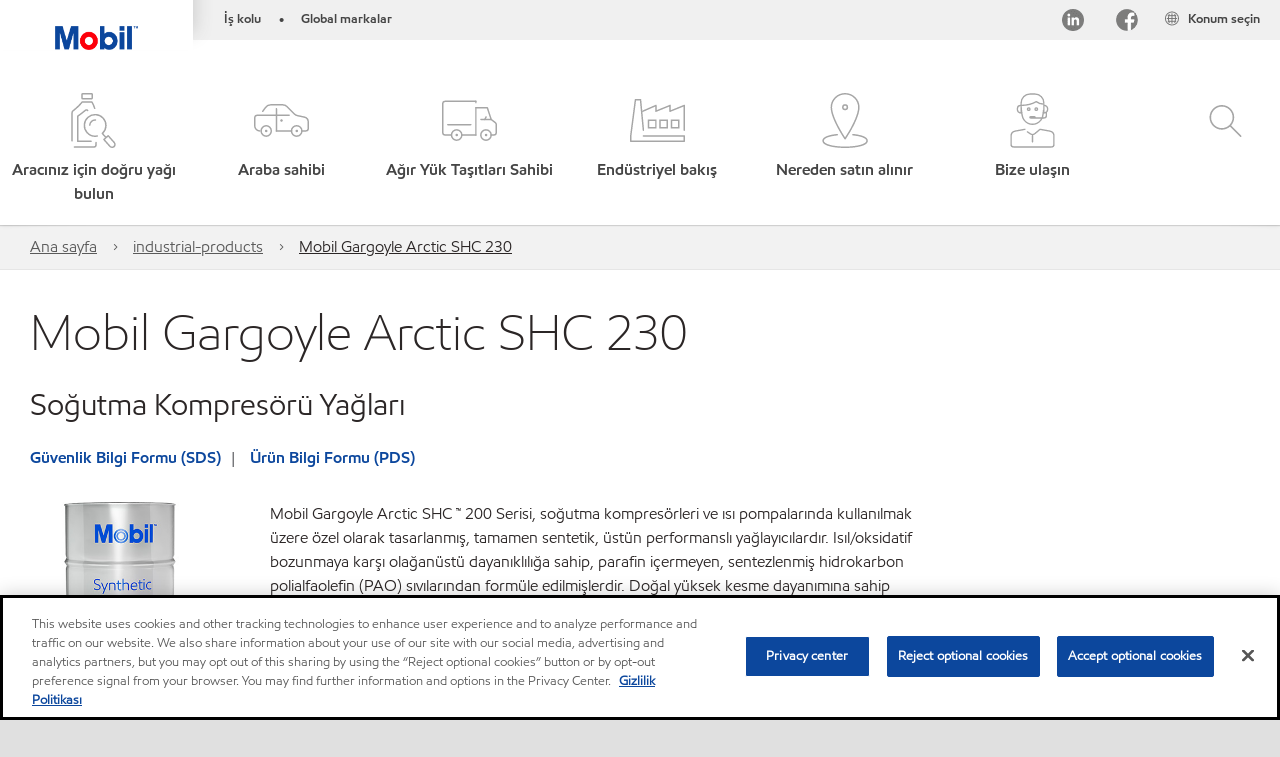

--- FILE ---
content_type: text/html; charset=utf-8
request_url: https://www.mobiloil.com.tr/tr-tr/industrial-products/mobil-gargoyle-arctic-shc-230
body_size: 82933
content:

<!DOCTYPE html>
<!--[if lt IE 7]>      <html class="no-js lt-ie9 lt-ie8 lt-ie7"> <![endif]-->
<!--[if IE 7]>         <html class="no-js lt-ie9 lt-ie8"> <![endif]-->
<!--[if IE 8]>         <html class="no-js lt-ie9"> <![endif]-->
<!--[if gt IE 8]><!-->
<html class="no-js" lang="tr-tr" data-lang="tr-tr"
      data-directionrtl="false">
<!--<![endif]-->
<head>
    <meta property="platform" content="wep3.0-w2" />
    <meta name="viewport" content="width=device-width, initial-scale=1" />
    <meta http-equiv="Content-Security-Policy" content="frame-src 'self' 'unsafe-inline' 'unsafe-eval' https://118330cc-6076-40db-995c-80bf4f7ab244.my.connect.aws https://*.swaven.com https://www.google.com/ https://www.gstatic.com https://bcv.mobil.com.cn https://www.mobil.co.in/ https://*.app.baqend.com https://*.baqend.com https://www.mobil.com/ https://r1.dotdigital-pages.com https://*.eame.mobil.com/ https://www.exxonmobil.com/ https://www.mobil.co.id/ https://www.facebook.com/ https://*.adsrvr.org/ https://www.youtube.com/ https://*.livechatinc.com/ https://*.udesk.cn/ https://cdn.appdynamics.com/ https://*.brightcove.net/ https://*.doubleclick.net/ https://*.avndscxom.com/ https://*.youtube-nocookie.com/ https://*.vimeo.com/ https://*.bazaarvoice.com/ https://*.sc-static.net https://*.snapchat.com https://*.tapad.com *.taboola.com https://cdn.cookielaw.org https://geolocation.onetrust.com https://*.kampyle.com https://youtu.be https://exxonmobil-sandbox.hub.rapidapi.com https://apihub.exxonmobil.com https://www.googletagmanager.com; default-src 'self' 'unsafe-inline' 'unsafe-eval' blob: https://*.swaven.com https://static.cloud.coveo.com https://*.mikmak.ai/ https://118330cc-6076-40db-995c-80bf4f7ab244.my.connect.aws https://participant.connect.us-east-1.amazonaws.com wss://*.transport.connect.us-east-1.amazonaws.com https://dev.visualwebsiteoptimizer.com https://d2b7xl3dqzprnt.cloudfront.net https://9m90hdnrng.execute-api.us-east-1.amazonaws.com https://ncyxnyp6a2.execute-api.us-east-1.amazonaws.com https://insight.adsrvr.org  https://bcv.mobil.com.cn https://mapstyle.qpic.cn/ https://*.map.gtimg.com/ https://apis.map.qq.com/ https://*.map.qq.com/ https://apps.sitecore.net https://*.app.baqend.com https://*.baqend.com https://*.avndscxom.com/ https://*.googlesyndication.com https://*.ampproject.org/ https://*.bing.com https://apps.spheracloud.net https://cdn.cookielaw.org https://cdn.pricespider.com/ https://cdn.appdynamics.com/ https://unpkg.com/ https://*.googletagmanager.com/ https://api.map.baidu.com/ https://www.youtube.com/ https://api-maps.yandex.ru/ https://*.bazaarvoice.com/ https://*.pricespider.com/ https://geolocation.onetrust.com/ https://*.analytics.google.com/ https://*.vimeo.com/ https://*.youtube-nocookie.com/ https://*.g.doubleclick.net/ https://*.doubleclick.net/ https://pdx-col.eum-appdynamics.com/ https://privacyportal.onetrust.com/ https://*.google-analytics.com/ https://*.google.com/ https://*.google.co.uk/ https://*.google.co.in/ https://*.brightcove.com https://*.brightcovecdn.com https://*.boltdns.net https://*.googleapis.com/ https://*.akamaihd.net https://cdn.linkedin.oribi.io/ https://miao.baidu.com/ https://api.mapbox.com/ https://events.mapbox.com/ https://www.facebook.com/ https://*.livechatinc.com/ https://xom-ws-us-meijer.phoenix.earlweb.net https://lubesapi.webmarketing-inc.com/ https://developers.onemap.sg/ https://www.onemap.gov.sg/ https://ka-f.fontawesome.com/ https://*.go-mpulse.net/ https://*.akstat.io/ https://*.openweathermap.org/ https://*.sc-static.net https://*.snapchat.com https://*.tapad.com https://*.google.ad https://*.google.ae https://*.google.com.af https://*.google.com.ag https://*.google.al https://*.google.am https://*.google.co.ao https://*.google.com.ar https://*.google.as https://*.google.at https://*.google.com.au https://*.google.az https://*.google.ba https://*.google.com.bd https://*.google.be https://*.google.bf https://*.google.bg https://*.google.com.bh https://*.google.bi https://*.google.bj https://*.google.com.bn https://*.google.com.bo https://*.google.com.br https://*.google.bs https://*.google.bt https://*.google.co.bw https://*.google.by https://*.google.com.bz https://*.google.ca https://*.google.cd https://*.google.cf https://*.google.cg https://*.google.ch https://*.google.ci https://*.google.co.ck https://*.google.cl https://*.google.cm https://*.google.cn https://*.google.com.co https://*.google.co.cr https://*.google.com.cu https://*.google.cv https://*.google.com.cy https://*.google.cz https://*.google.de https://*.google.dj https://*.google.dk https://*.google.dm https://*.google.com.do https://*.google.dz https://*.google.com.ec https://*.google.ee https://*.google.com.eg https://*.google.es https://*.google.com.et https://*.google.fi https://*.google.com.fj https://*.google.fm https://*.google.fr https://*.google.ga https://*.google.ge https://*.google.gg https://*.google.com.gh https://*.google.com.gi https://*.google.gl https://*.google.gm https://*.google.gr https://*.google.com.gt https://*.google.gy https://*.google.com.hk https://*.google.hn https://*.google.hr https://*.google.ht https://*.google.hu https://*.google.co.id https://*.google.ie https://*.google.co.il https://*.google.im https://*.google.iq https://*.google.is https://*.google.it https://*.google.je https://*.google.com.jm https://*.google.jo https://*.google.co.jp https://*.google.co.ke https://*.google.com.kh https://*.google.ki https://*.google.kg https://*.google.co.kr https://*.google.com.kw https://*.google.kz https://*.google.la https://*.google.com.lb https://*.google.li https://*.google.lk https://*.google.co.ls https://*.google.lt https://*.google.lu https://*.google.lv https://*.google.com.ly https://*.google.co.ma https://*.google.md https://*.google.me https://*.google.mg https://*.google.mk https://*.google.ml https://*.google.com.mm https://*.google.mn https://*.google.com.mt https://*.google.mu https://*.google.mv https://*.google.mw https://*.google.com.mx https://*.google.com.my https://*.google.co.mz https://*.google.com.na https://*.google.com.ng https://*.google.com.ni https://*.google.ne https://*.google.nl https://*.google.no https://*.google.com.np https://*.google.nr https://*.google.nu https://*.google.co.nz https://*.google.com.om https://*.google.com.pa https://*.google.com.pe https://*.google.com.pg https://*.google.com.ph https://*.google.com.pk https://*.google.pl https://*.google.pn https://*.google.com.pr https://*.google.ps https://*.google.pt https://*.google.com.py https://*.google.com.qa https://*.google.ro https://*.google.ru https://*.google.rw https://*.google.com.sa https://*.google.com.sb https://*.google.sc https://*.google.se https://*.google.com.sg https://*.google.sh https://*.google.si https://*.google.sk https://*.google.com.sl https://*.google.sn https://*.google.so https://*.google.sm https://*.google.sr https://*.google.st https://*.google.com.sv https://*.google.td https://*.google.tg https://*.google.co.th https://*.google.com.tj https://*.google.tl https://*.google.tm https://*.google.tn https://*.google.to https://*.google.com.tr https://*.google.tt https://*.google.com.tw https://*.google.co.tz https://*.google.com.ua https://*.google.co.ug https://*.google.com.uy https://*.google.co.uz https://*.google.com.vc https://*.google.co.ve https://*.google.co.vi https://*.google.com.vn https://*.google.vu https://*.google.ws https://*.google.rs https://*.google.co.za https://*.google.co.zm https://*.google.co.zw https://*.google.cat https://*.outbrain.com *.taboola.com https://*.redditstatic.com https://*.reddit.com https://px.ads.linkedin.com https://pixel.byspotify.com https://pixels.spotify.com https://ipmeta.io https://youtu.be https://*.kampyle.com https://t.ssl.ak.tiles.virtualearth.net https://exxonmobil-sandbox.hub.rapidapi.com https://apihub.exxonmobil.com https://*.ditu.live.com https://polo.feathr.co https://www.exxonmobilchemical.com https://www.exxonmobilchemical.com.cn https://www.juicer.io https://analytics-fe.digital-cloud-us-main.medallia.com https://productselector.eame.mobil.com https://locator.eame.mobil.com https://api.motor.com https://*.phoenix.earlweb.net http://*.phoenix.earlweb.net https://spatial.virtualearth.net https://dev.virtualearth.net/ https://9m90ndhrmg.execute-api.us-east-1.amazonaws.com wss://wtbstream.pricespider.com https://eydi8dpgb4.execute-api.us-east-1.amazonaws.com; img-src 'self' data: blob: https://*.swaven.com https://dev.visualwebsiteoptimizer.com https://mapapi.qq.com/ https://apis.map.qq.com https://*.map.qq.com/ https://bcv.mobil.com.cn https://*.virtualearth.net https://www.mobil.com/ https://*.app.baqend.com https://*.baqend.com https://*.avndscxom.com/ https://*.baidu.com https://cdn.cookielaw.org https://cdn.pricespider.com/ https://*.analytics.google.com https://*.google-analytics.com/ https://*.vimeo.com/ https://*.youtube-nocookie.com/ https://*.vimeocdn.com https://www.mobil.com.cn/ https://*.brightcove.com https://*.brightcovecdn.com https://*.boltdns.net https://*.google.com/ https://*.google.co.uk/ https://*.google.co.in/ https://*.googleapis.com/ https://*.gstatic.com/ https://*.doubleclick.net/ https://*.bing.com https://*.googletagmanager.com/ https://api-maps.yandex.ru https://core-renderer-tiles.maps.yandex.net https://yandex.ru https://api.map.baidu.com/ https://*.bdimg.com/ https://*.bazaarvoice.com/ https://*.linkedin.com https://*.pricespider.com/ https://miao.baidu.com/ https://content.dps.mobil.com/ https://www.exxon.com/ https://*.ytimg.com/ https://www.facebook.com/ https://*.livechatinc.com/ https://s3.amazonaws.com/ https://*.youtube.com https://productselector.eame.mobil.com/ https://www.exxonmobil.com https://www.mobil.com.cn/ https://*.sc-static.net https://*.snapchat.com https://*.tapad.com https://*.google.ad https://*.google.ae https://*.google.com.af https://*.google.com.ag https://*.google.al https://*.google.am https://*.google.co.ao https://*.google.com.ar https://*.google.as https://*.google.at https://*.google.com.au https://*.google.az https://*.google.ba https://*.google.com.bd https://*.google.be https://*.google.bf https://*.google.bg https://*.google.com.bh https://*.google.bi https://*.google.bj https://*.google.com.bn https://*.google.com.bo https://*.google.com.br https://*.google.bs https://*.google.bt https://*.google.co.bw https://*.google.by https://*.google.com.bz https://*.google.ca https://*.google.cd https://*.google.cf https://*.google.cg https://*.google.ch https://*.google.ci https://*.google.co.ck https://*.google.cl https://*.google.cm https://*.google.cn https://*.google.com.co https://*.google.co.cr https://*.google.com.cu https://*.google.cv https://*.google.com.cy https://*.google.cz https://*.google.de https://*.google.dj https://*.google.dk https://*.google.dm https://*.google.com.do https://*.google.dz https://*.google.com.ec https://*.google.ee https://*.google.com.eg https://*.google.es https://*.google.com.et https://*.google.fi https://*.google.com.fj https://*.google.fm https://*.google.fr https://*.google.ga https://*.google.ge https://*.google.gg https://*.google.com.gh https://*.google.com.gi https://*.google.gl https://*.google.gm https://*.google.gr https://*.google.com.gt https://*.google.gy https://*.google.com.hk https://*.google.hn https://*.google.hr https://*.google.ht https://*.google.hu https://*.google.co.id https://*.google.ie https://*.google.co.il https://*.google.im https://*.google.iq https://*.google.is https://*.google.it https://*.google.je https://*.google.com.jm https://*.google.jo https://*.google.co.jp https://*.google.co.ke https://*.google.com.kh https://*.google.ki https://*.google.kg https://*.google.co.kr https://*.google.com.kw https://*.google.kz https://*.google.la https://*.google.com.lb https://*.google.li https://*.google.lk https://*.google.co.ls https://*.google.lt https://*.google.lu https://*.google.lv https://*.google.com.ly https://*.google.co.ma https://*.google.md https://*.google.me https://*.google.mg https://*.google.mk https://*.google.ml https://*.google.com.mm https://*.google.mn https://*.google.com.mt https://*.google.mu https://*.google.mv https://*.google.mw https://*.google.com.mx https://*.google.com.my https://*.google.co.mz https://*.google.com.na https://*.google.com.ng https://*.google.com.ni https://*.google.ne https://*.google.nl https://*.google.no https://*.google.com.np https://*.google.nr https://*.google.nu https://*.google.co.nz https://*.google.com.om https://*.google.com.pa https://*.google.com.pe https://*.google.com.pg https://*.google.com.ph https://*.google.com.pk https://*.google.pl https://*.google.pn https://*.google.com.pr https://*.google.ps https://*.google.pt https://*.google.com.py https://*.google.com.qa https://*.google.ro https://*.google.ru https://*.google.rw https://*.google.com.sa https://*.google.com.sb https://*.google.sc https://*.google.se https://*.google.com.sg https://*.google.sh https://*.google.si https://*.google.sk https://*.google.com.sl https://*.google.sn https://*.google.so https://*.google.sm https://*.google.sr https://*.google.st https://*.google.com.sv https://*.google.td https://*.google.tg https://*.google.co.th https://*.google.com.tj https://*.google.tl https://*.google.tm https://*.google.tn https://*.google.to https://*.google.com.tr https://*.google.tt https://*.google.com.tw https://*.google.co.tz https://*.google.com.ua https://*.google.co.ug https://*.google.com.uy https://*.google.co.uz https://*.google.com.vc https://*.google.co.ve https://*.google.co.vi https://*.google.com.vn https://*.google.vu https://*.google.ws https://*.google.rs https://*.google.co.za https://*.google.co.zm https://*.google.co.zw https://*.google.cat https://*.livechat-files.com *.taboola.com https://*.redditstatic.com https://*.reddit.com https://www.exxonmobilchemical.com https://www.exxonmobilchemical.com.cn https://*.feathr.co https://*.ditu.live.com https://udc-neb.kampyle.com https://match.adsrvr.org https://adservice.google.com https://adservice.google.co.in https://dummyimage.com https://imageproxy.juicer.io; script-src 'self' 'unsafe-inline' 'unsafe-eval' blob: https://*.swaven.com https://d1gd6b2nf6wza.cloudfront.net https://*.mikmak.ai/ https://118330cc-6076-40db-995c-80bf4f7ab244.my.connect.aws  https://dev.visualwebsiteoptimizer.com https://sdk.amazonaws.com https://www.google.com/ https://www.gstatic.com https://apis.map.qq.com https://*.map.qq.com https://map.qq.com/ https://bcv.mobil.com.cn https://*.jquery.com https://*.app.baqend.com https://*.baqend.com https://*.iesnare.com https://*.ibosscloud.com https://*.baidu.com https://*.bing.com https://*.virtualearth.net https://cdn.cookielaw.org https://cdn.pricespider.com/ https://*.googletagmanager.com/ https://cdn.appdynamics.com/ https://unpkg.com/ https://static.cloud.coveo.com https://players.brightcove.net/ https://*.googleapis.com/ https://api.map.baidu.com/ https://www.youtube.com/ https://api-maps.yandex.ru/ https://*.google-analytics.com/ https://vjs.zencdn.net/ https://*.doubleclick.net/ https://yastatic.net/ https://dlswbr.baidu.com https://*.bazaarvoice.com/ https://*.pricespider.com/ https://gateway.foresee.com/ https://snap.licdn.com https://api.tiles.mapbox.com/ https://*.linkedin.com https://*.bdimg.com/ https://*.ytimg.com/ https://connect.facebook.net/ https://*.adsrvr.org/ https://suggest-maps.yandex.ru/ https://core-renderer-tiles.maps.yandex.net/ https://*.livechatinc.com/ https://*.udesk.cn/ https://cdn.ampproject.org/ https://pi.pardot.com/ https://*.mobil.com https://*.go-mpulse.net/ https://*.akstat.io/ https://www.googleadservices.com/ https://*.avndscxom.com/ https://*.sc-static.net https://*.snapchat.com https://*.tapad.com https://*.cloudflare.com https://*.outbrain.com *.taboola.com https://*.redditstatic.com https://*.reddit.com https://youtu.be https://ipmeta.io https://go.exxonmobilchemical.com https://nebula-cdn.kampyle.com https://statse.webtrendslive.com https://*.feathr.co https://cdnjs.cloudflare.com https://*.ditu.live.com https://www.exxonmobilchemical.com https://www.exxonmobilchemical.com.cn https://secure.leadforensics.com https://pixel.byspotify.com https://pixels.spotify.com; style-src 'self' 'unsafe-inline' https://118330cc-6076-40db-995c-80bf4f7ab244.my.connect.aws https://*.jquery.com https://*.app.baqend.com https://*.baqend.com https://*.googleapis.com https://*.ibosscloud.com https://*.bing.com https://static.cloud.coveo.com https://core-renderer-tiles.maps.yandex.net https://suggest-maps.yandex.ru/ https://api.map.baidu.com/ https://cdn.pricespider.com https://api.tiles.mapbox.com/ https://*.bazaarvoice.com/ https://*.udesk.cn/ https://maxcdn.bootstrapcdn.com/ https://db.onlinewebfonts.com/ https://ka-f.fontawesome.com/ https://*.gstatic.com/ https://cdnjs.cloudflare.com/ https://*.avndscxom.com/ https://*.googletagmanager.com/; font-src 'self' 'unsafe-inline' https://*.swaven.com https://cdn.pricespider.com  https://d1cxmsjx8sn7ih.cloudfront.net https://raka.bing.com https://*.app.baqend.com https://vjs.zencdn.net/ https://*.livechatinc.com/ https://maxcdn.bootstrapcdn.com/ https://db.onlinewebfonts.com/ https://*.gstatic.com/ https://ka-f.fontawesome.com/ https://cdnjs.cloudflare.com/ https://*.googleapis.com https://*.avndscxom.com/ https://*.cloud.coveo.com https://www.bing.com data:; upgrade-insecure-requests; block-all-mixed-content;">

    
    
<script type="text/javascript">
    let cssLoadCount = 0;

    function showBody() {
        var loadingElement = document.getElementById('dvfstLoading');
        var wrapperElement = document.getElementById('wrapper');
        var navMainMobileElement = document.getElementById('nav-main-mobile');

        if (loadingElement) {
            loadingElement.style.display = 'none';
            loadingElement.remove();
        }
        if (wrapperElement) {
            wrapperElement.removeAttribute("style");
        }
        if (navMainMobileElement) {
            navMainMobileElement.removeAttribute("style");
        }

        //raise css loaded event
        var event = new CustomEvent('commonCssLoaded', {
            detail: {
                message: 'Common CSS loaded successfully',
                time: new Date(),
            },
            bubbles: true,
            cancelable: true
        });
        document.dispatchEvent(event);
    }

    function isCssLoaded(linkElement) {
        try {
            return !!linkElement?.sheet?.cssRules;
        } catch {
            return false;
        }
    }

    function checkIfCssLoaded() {
        const vendorCss = document.querySelector("#vendor_css");
        const common_css = document.querySelector("#common_css");
        if (isCssLoaded(vendorCss) && isCssLoaded(common_css)) {
            showBody();
        } else {
            const interval = setInterval(() => {
                if (isCssLoaded(vendorCss) && isCssLoaded(common_css)) {
                    clearInterval(interval);
                    showBody();
                }
            }, 50);
        }
    }

    function showBodyContent() {
        if (++cssLoadCount === 2) {
            checkIfCssLoaded();
        }
    }

    var isChemicalSite = false;
</script>

    <link id="vendor_css" href="/assets/minified/css/commonvendor-bs.min.css"  rel="preload" as="style" onload="this.rel='stylesheet'; this.media='all'; showBodyContent();"  />

<link id="common_css" href="/assets/minified/css/common-red.min.css?v=639034256999552217"  rel="preload" as="style" onload="this.rel='stylesheet'; this.media='all'; showBodyContent();"  />


    

    
    



    

    
    


    <link rel="preload" href="/Assets/fonts/EMprint-Semibold.woff2" as="font" type="font/woff2" crossorigin />
    <link rel="preload" href="/Assets/fonts/EMPrint-Regular.woff2" as="font" type="font/woff2" crossorigin />
    <link rel="preload" href="/Assets/fonts/EMPrint-Light.woff2" as="font" type="font/woff2" crossorigin />
    <link rel="preload" href="/Assets/fonts/EMPrint-Bold.woff2" as="font" type="font/woff2" crossorigin />

    

    <link rel="stylesheet" type="text/css" href="/assets/css/fonts/dist/english.min.css" media="print" onload="this.media='all'" />
    <link rel="preconnect" href="https://geolocation.onetrust.com" crossorigin="anonymous">
    <link rel="preconnect" href="https://cdn.cookielaw.org" crossorigin="anonymous">

    

    <script>
        const componentCategories = [{"ComponentName":"A18AviationDistributor","Category":"C0003"},{"ComponentName":"A18AviationAirport","Category":"C0003"},{"ComponentName":"BazaarVoice","Category":"C0003"},{"ComponentName":"SDSDownload","Category":"C0003"},{"ComponentName":"YandexMap","Category":"C0003"},{"ComponentName":"CoveoSearch","Category":"C0003"},{"ComponentName":"LegacyApp","Category":"C0003"},{"ComponentName":"Foresee","Category":"C0002"},{"ComponentName":"GoogleAnalytics","Category":"C0002"},{"ComponentName":"Pardot","Category":"C0002"},{"ComponentName":"ProductSeller","Category":"C0002"},{"ComponentName":"YouTube","Category":"C0002"},{"ComponentName":"LegacyApp","Category":"C0002"},{"ComponentName":"YouTube","Category":"C0004"},{"ComponentName":"BaiduMap","Category":"C0004"},{"ComponentName":"BingMap","Category":"C0004"},{"ComponentName":"GoogleAnalytics","Category":"C0004"},{"ComponentName":"Pardot","Category":"C0004"},{"ComponentName":"LegacyApp","Category":"C0004"}];
        function loadXomOneTrust() {
            var e = document.createElement("script");
            e.src = "/assets/minified/js/onetrust-pagereload.min.js?v=639001409421424109";
            e.async = true;
            document.head.appendChild(e)
        }

        function isOneTrustLoaded() {
            const timeout = 2000; // 2 seconds
            const interval = 100; // 100 milliseconds

            return new Promise((resolve) => {
                const start = Date.now();

                const checkConsentManager = () => {
                    if (typeof consentManager !== "undefined") {
                        resolve(true); // Variable found, resolve promise
                    } else if (Date.now() - start >= timeout) {
                        resolve(false); // Timeout reached, resolve with false
                    } else {
                        setTimeout(checkConsentManager, interval); // Recheck after interval
                    }
                };

                checkConsentManager();
            });
        }
    </script>
<!-- OneTrust Cookies Consent Notice start -->

<script async onload="loadXomOneTrust()" src="https://cdn.cookielaw.org/scripttemplates/otSDKStub.js" data-document-language="true" type="text/javascript" charset="UTF-8" data-domain-script="0d49df08-2538-43dc-8b4a-30cd8b82d39c"></script>

<!-- OneTrust Cookies Consent Notice end -->


    <title>Mobil Gargoyle Arctic SHC 230</title>





<link rel="icon" href="https://www.mobiloil.com.tr/-/media/favicons/fav/favicon.ico" type="image/svg" sizes="16x16" />
<link rel="shortcut icon" href="https://www.mobiloil.com.tr/-/media/favicons/fav/favicon.ico" type="image/x-icon" sizes="16x16" />


    <meta name="gdpr_googleanalytics" content="True" />
            <script>
                function getCookieValue(cookieName) {
                    var name = cookieName + "=";
                    var decodedCookie = decodeURIComponent(document.cookie);
                    var ca = decodedCookie.split(';');
                    for (var i = 0; i < ca.length; i++) {
                        var c = ca[i].trim();
                        if (c.indexOf(name) === 0) {
                            return c.substring(name.length, c.length);
                        }
                    }
                    return "";
                }
                var pardotCookieKey = "visitor_id562282";
                var pageVariables = {"PageCategory":"engine oil","PageSubcategory":"product detail ","BusinessUnit":"commercial lubes","SiteLanguage":"tr-tr","SiteLanguageFullName":"","SiteCountry":"TR","SessionId":"umvzmt0eofxbi2u04bp2qhc0","HostName":"https://www.mobiloil.com.tr/tr-tr","SitecoreContactId":"","PardotCookieId":"","IsFunctionalActive":"False","IsTargettingActive":"False","IsPerformanceActive":"False","Environment":"production","PageTitle":""};
                var designType = "desktop";
                if (/android|webos|iphone|ipod|blackberry|iemobile|opera mini/i.test(navigator.userAgent.toLowerCase())) {
                    designType = "mobile";
                }
                else if (/ipad|tablet/i.test(navigator.userAgent.toLowerCase())) {
                    designType = "tablet";
                }

                // set pardot cookie value
                pageVariables.PardotCookieId = getCookieValue(pardotCookieKey);

                dataLayer = [
                {
                "pageCategory": pageVariables.PageCategory,
                "pageSubCategory": pageVariables.PageSubcategory,
                "businessUnit": pageVariables.BusinessUnit,
                "page_type": pageVariables.PageCategory,
                "page_bu": pageVariables.BusinessUnit,
                "environment": pageVariables.Environment,
                "siteCountry": pageVariables.SiteCountry,
                "siteLanguage": pageVariables.SiteLanguage,
                "page_language": pageVariables.SiteLanguageFullName,
                "designType": designType,
                "sessionId": pageVariables.SessionId,
                'sitecore_contact_id': pageVariables.SitecoreContactId,
                'pardot_cookie_id': pageVariables.PardotCookieId,
                'is_functional_active': pageVariables.IsFunctionalActive,
                'is_targeting_active': pageVariables.IsTargettingActive,
                'is_performance_active': pageVariables.IsPerformanceActive,
                "hostName": pageVariables.HostName
                }
                ];
            </script>
            <script  type="text/plain" class="optanon-category-C0002-C0004" data-cookie="C0002-C0004"  data-ignore-alert="true">
<!-- Google Tag Manager -->
(function(w,d,s,l,i){w[l]=w[l]||[];w[l].push({'gtm.start':
new Date().getTime(),event:'gtm.js'});var f=d.getElementsByTagName(s)[0],
j=d.createElement(s),dl=l!='dataLayer'?'&l='+l:'';j.async=true;j.src=
'https://www.googletagmanager.com/gtm.js?id='+i+dl;f.parentNode.insertBefore(j,f);
})(window,document,'script','dataLayer','GTM-WN8XZFD');
<!-- End Google Tag Manager -->            </script>




    <meta property="og:title" content="Mobil Gargoyle Arctic SHC 230">
    <meta property="og:type" content="Website">
    <meta property="og:url" content="https://www.mobiloil.com.tr/tr-tr/industrial-products/mobil-gargoyle-arctic-shc-230">
    <meta property="og:image" content="https://www.mobiloil.com.tr/-/media/project/wep/mobil/mobil-tr/product-images/mobil-gargoyle-arctic-shc-230/mobil-gargoyle-arctic-shc-23-0fb-og.jpg">
    <meta property="og:description" content="Mobil Gargoyle Arctic SHC™ 200 Serisi, özellikle soğutma kompresörlerinde ve ısı pompalarında kullanılmak üzere tasarlanmış, tam sentetik mükemmel performanslı yağlardır">









        <meta name="description" content="Mobil Gargoyle Arctic SHC™ 200 Serisi, özellikle soğutma kompresörlerinde ve ısı pompalarında kullanılmak üzere tasarlanmış, tam sentetik mükemmel performanslı yağlardır" />
        <meta name="keywords" content="" />




<meta property="twitter:title"  content="mobil gargoyle arctic shc 230"><meta property="twitter:card"  content="summary_large_image">

    <meta name="viewport" content="width=device-width, initial-scale=1" />
                <link rel="alternate" href="https://www.mobil.com.de/de-de/industrial/lubricants/products/products/mobil-gargoyle-arctic-shc-230" hreflang="de-de" />
                <link rel="alternate" href="https://www.mobil.com/en/lubricants/for-businesses/industrial/lubricants/products/products/mobil-gargoyle-arctic-shc-230" hreflang="en" />
                <link rel="alternate" href="https://www.mobil.com/en/sap/our-products/products/mobil-gargoyle-arctic-shc-230" hreflang="en" />
                <link rel="alternate" href="https://www.mobil.ca/en-ca/lubricants/industrial/lubricants/products/products/mobil-gargoyle-arctic-shc-230" hreflang="en-ca" />
                <link rel="alternate" href="https://www.mobil.eg/en-eg/lubricants/industrial-products/mobil-gargoyle-arctic-shc-230" hreflang="en-eg" />
                <link rel="alternate" href="https://www.mobil.co.in/en-in/our-products/oil-lubricants/mobil-gargoyle-arctic-shc-230" hreflang="en-in" />
                <link rel="alternate" href="https://www.mobil.com.mx/es-mx/lubricantes/industrial/lubricants/products/products/mobil-gargoyle-arctic-shc-230" hreflang="es-mx" />
                <link rel="alternate" href="https://www.mobil.fi/fi-fi/products/mobil-gargoyle-arctic-shc-230" hreflang="fi-fi" />
                <link rel="alternate" href="https://www.mobil.ca/fr-ca/lubricants/industrial/lubricants/products/products/mobil-gargoyle-arctic-shc-230" hreflang="fr-ca" />
                <link rel="alternate" href="https://www.mobil.fr/fr-fr/products-industrial/mobil-gargoyle-arctic-shc-230" hreflang="fr-fr" />
                <link rel="alternate" href="https://www.mobil.co.id/id-id/our-products/mobil-industrial-lubricants/products/mobil-gargoyle-arctic-shc-230" hreflang="id-id" />
                <link rel="alternate" href="https://www.mobil.it/it-it/products-industrial/mobil-gargoyle-arctic-shc-230" hreflang="it-it" />
                <link rel="alternate" href="https://www.mobil.co.kr/ko-kr/mobil-brands/products/mobil-gargoyle-arctic-shc-230" hreflang="ko-kr" />
                <link rel="alternate" href="https://www.mobil.no/nb-no/consumer-products/mobil-gargoyle-arctic-shc-230" hreflang="nb-no" />
                <link rel="alternate" href="https://www.mobil.pl/pl-pl/products-industrial/mobil-gargoyle-arctic-shc-230" hreflang="pl-pl" />
                <link rel="alternate" href="https://www.mobil.com.se/sv-se/consumer-products/mobil-gargoyle-arctic-shc-230" hreflang="sv-se" />
                <link rel="alternate" href="https://www.mobil.com.cn/zh-cn/industrial/lubricants/products/products/mobil-gargoyle-arctic-shc-230" hreflang="zh-cn" />
                <link rel="alternate" href="https://www.mobil.eu/en-gb/lubricants/products/products/mobil-gargoyle-arctic-shc-230" hreflang="en-gb" />
        <link rel="canonical" href="https://www.mobiloil.com.tr/tr-tr/industrial-products-series/mobil-gargoyle-arctic-shc-200" />


    

    
    <script>
        var vendorScripts = [];
        var scripts = [];
        window.WEP = {};
        window.WEP.isPageEditor = function () {
            return false;
        };
</script>
    
</head>
<body class="default-device bodyclass"  data-bp="">

    
    <div id="dvfstLoading">
        Loading...
    </div>


    


<noscript><iframe src="https://www.googletagmanager.com/ns.html?id=GTM-WN8XZFD" height="0" width="0" style="display:none;visibility:hidden"></iframe></noscript>

    
    


    <script>
		var sizes = [
			{ name: "xs", width: 0 },
			{ name: "sm", width: 380 },
			{ name: "md", width: 480 },
			{ name: "lg", width: 720 },
			{ name: "xl", width: 1024 },
		];

		function trackBPinBody() {
			var body = document.body,
				bpAttr = "data-bp",
				wW = window.innerWidth;

			for (var i = 0; i < sizes.length; i++) {
				var v = sizes[i];
				var nextBP = (i === sizes.length - 1) ? sizes.length - 1 : i + 1;

				if (wW < sizes[nextBP].width) {
				body.setAttribute(bpAttr, v.name);
				break; // works as expected
				} else if (wW >= v.width) {
				body.setAttribute(bpAttr, v.name);
				}
			}
		}

		trackBPinBody();
    </script>

    

    
<!--To load the angular components in Mobil Promotions Manager-->



<!-- END NOINDEX -->
<!--Begin DPS OpenTemplate Placeholder for Head Section-->

<!--End DPS OpenTemplate Placeholder for Head Section-->
<!-- #wrapper -->


    <div id="wrapper"  style="display:none;"  class="body-wrapper "  >
        <!-- #header -->
        <!-- BEGIN NOINDEX -->
        




<header  data-unique-id="A79DE524AD544C07A04B50D745A81211" data-component-id="2A50384E8F1C4E2FB94B2A88AEC233EA" data-source="{FB6FD11E-A648-4B19-8DBB-16F52458030C}"  
        class="nav-header icon-nav-header "
        data-fixeddesktop="False"
        data-fixedmobile="False"
        data-hidelogotop="False"
        data-additional-detail="Navigation|Navigation|HeaderContainerForIcons">
    <div class="nav-wrapper ">
        
    <div  data-unique-id="9E695D3A1006479DAC1CAE8DE6A6E377" data-component-id="C07D1AF58F9D4ECE84839B716492A171" data-source="{F8DF2D62-3A38-4733-A470-C5B41069AEF7}"   data-additional-detail="Media|Image|WEP Logo"
         class="component logo" data-cmpvariant="WEP Logo|Header Logo">
        <div class="component-content WEP-logo">
            <a title="Header Logo" href="/tr-tr">
                <img src="/-/media/feature/wep/wep-navigation/mobil-tm-logo.png" class="logo" alt="Mobil" width="590" height="168" />
            </a>
        </div>
    </div>

    <script type="text/javascript">
        var linkElement = document.querySelectorAll(".WEP-logo a");
        for (i = 0; i < linkElement.length; i++)
        {
            linkElement[i].setAttribute("href", "/tr-tr");
        }
    </script>

        <div class="nav-top-bar">
            <div class="nav-top-bar-left">
                
<link href="/assets/minified/css/linkList.min.css?v=639001409389168694" rel="stylesheet" media="print" onload="this.media='all'" />



    <ul  data-unique-id="2781FAA2893840828A9AC01A370113E8" data-component-id="8CA0724274DE4913BEDB5468442FE099" data-source="{FD18B13C-9E6E-4917-AB2E-7EDCC25036BE}"   data-additional-detail="Navigation|Navigation|WEPLinkList" class="component link-list nav-lines-brands" data-cmpvariant="WEP Link List|Brands Nav">
            <li class="item0 odd first">
                <span class="bullet">•</span>
<a data-variantfieldname="Link" target="_blank" rel="noopener noreferrer" href="https://corporate.exxonmobil.com/About-us/Business-divisions" data-variantitemid="{E8A259BE-D61E-426D-B0DF-11BE2CB7C570}">İş kolu </a>            </li>
            <li class="item1 even last">
                <span class="bullet">•</span>
<a data-variantfieldname="Link" target="_blank" rel="noopener noreferrer" href="https://corporate.exxonmobil.com/About-us/Brands" data-variantitemid="{BA6B6AF3-054B-4CDE-9892-9172C1316B83}">Global markalar</a>            </li>
    </ul>


            </div>
            <div class="nav-top-bar-right">
                    <ul  data-unique-id="1C041B16947541F59EC0EC059EBDBC68" data-component-id="16E6EBFDAC9A4091A234FDF7498C3C80" data-source="{88CED6EA-7A4F-462D-B594-24BEBAEEE512}"   class="nav-country">
        <li>
            <a href="https://corporate.exxonmobil.com/?query=https%3a%2f%2fwww.mobiloil.com.tr%2ftr-tr%2findustrial-products%2fmobil-gargoyle-arctic-shc-230#global-websites#ExxonMobil">
                <span class="selectLocationIcon" aria-hidden="true">
                    <svg xmlns="http://www.w3.org/2000/svg" viewBox="0 0 16 16"><path d="M8.5,16A7.5,7.5,0,1,1,16,8.5,7.508,7.508,0,0,1,8.5,16Zm0-14A6.5,6.5,0,1,0,15,8.5,6.508,6.508,0,0,0,8.5,2Z" fill="currentColor" /><rect x="4" y="5" width="9" height="1" fill="currentColor" /><rect x="4" y="11" width="9" height="1" fill="currentColor" /><rect x="3" y="8" width="11" height="1" fill="currentColor" /><rect x="8" y="3" width="1" height="11" fill="currentColor" /><path d="M5.156,13.318,4.6,11.384a10.49,10.49,0,0,1,0-5.769l.552-1.934.962.275L5.565,5.89a9.5,9.5,0,0,0,0,5.22l.553,1.934Z" fill="currentColor" /><path d="M11.844,13.318l-.962-.275.553-1.934a9.5,9.5,0,0,0,0-5.22l-.553-1.934.962-.275L12.4,5.616a10.49,10.49,0,0,1,0,5.769Z" fill="currentColor" />
                    </svg>
                    </span>
                <span class="nav-country-text hidden-xs">
                    <span class="hidden-xs">Konum se&#231;in</span>
                    <span class="visible-xs-inline"></span>
                </span>
            </a>
        </li>
    </ul>



<link href="/assets/minified/css/nav-social.min.css?v=639001409389793765" rel="stylesheet" media="print" onload="this.media='all'" />        <div  data-unique-id="DD4B324D1F1A4B578A333DA4C007CCD4" data-component-id="FE8D27DF6D554B91949E24491F4A1D9E" data-source="{AFD6D14E-5A49-4AC7-BFC3-D33A42BE07A0}"   class="nav-social  nav-social-few
        ">
            <a href="javascript:void(0)" role="button" id="socialDropdown" aria-haspopup="true" aria-expanded="false" class="nav-social-trigger"></a>
            <ul class="nav-social-icons" aria-labelledby="socialDropdown">
                        <li class="">
                            <a href="https://www.linkedin.com/showcase/mobil-lubricants-europe/about/" class="nav-linkedin" aria-label="LinkedIn" target="_blank">
                                <i class="icon icon-linkedin-round " style=""></i>
                                <span>LinkedIn</span>
                            </a>
                        </li>
                        <li class="">
                            <a href="https://www.facebook.com/MobilTurkiyeResmi/" class="nav-facebook" aria-label="Facebook" target="_blank">
                                <i class="icon icon-facebook-round " style=""></i>
                                <span>Facebook</span>
                            </a>
                        </li>
            </ul>
        </div>

            </div>
        </div>
        <div class="nav-main-bar">
            <div class="site_logo_bottom">
                
            </div>
            <a href="#" class="nav-main-item nav-icon-trigger" role="button" data-bs-toggle="collapse" data-bs-target="#iconNav" aria-controls="navbarSupportedContent" aria-expanded="false" aria-label="Menu">
                <i class="icon-hamburger"></i>
                <span class="nav-main-item-text">Men&#252;</span>
            </a>
            



        <div  data-unique-id="455DE119D59A431B9A5BA098276C6239" data-component-id="CCF3CC782B08495FB00FD9BD209BF209" data-source="{D8DC9B46-C49F-4AD5-A417-B205C1DC9099}"   class="nav-main-icons" data-additional-detail="Navigation|MegaNavForIcons|MegaNavForIcons">
            <svg class="gradients">
                <linearGradient id="gradient-blue" x1="0%" y1="0%" x2="100%" y2="0%">
                    <stop offset="0%" stop-color="#0c479d" />
                    <stop offset="90%" stop-color="#00a3e0" />
                </linearGradient>
                <linearGradient id="gradient-red-orange" x1="0%" y1="0%" x2="100%" y2="0%">
                    <stop offset="0%" stop-color="#fe000c" />
                    <stop offset="90%" stop-color="#fe000c" />
                </linearGradient>
                <linearGradient id="gradient-gray" x1="0%" y1="0%" x2="100%" y2="0%">
                    <stop offset="0%" stop-color="#5a5a5a" />
                    <stop offset="90%" stop-color="#808080" />
                </linearGradient>
                <linearGradient id="gradient-seablue-turquoise" x1="0%" y1="0%" x2="100%" y2="0%">
                    <stop offset="0%" stop-color="#007096" />
                    <stop offset="90%" stop-color="#00ACA8" />
                </linearGradient>
                <linearGradient id="gradient-yellow-orange" x1="0%" y1="0%" x2="100%" y2="0%">
                    <stop offset="0%" stop-color="#FFD700" />
                    <stop offset="90%" stop-color="#ED8B00" />
                </linearGradient>
            </svg>
            <nav class="navbar navbar-expand-lg navbar-light" aria-label="">
                <div class="collapse navbar-collapse" id="iconNav">
                    <ul class="navbar-nav nav-justified">

<li class="nav-item dropdown">
    <a class="nav-link dropdown-toggle" href="/tr-tr/sase-numarasi-ile-motor-yagi" id="navbarDropdown-23614ef7-d255-4f34-9ce2-fba7a5db2ee7" target = >
        <div class="nav-link-icon">
<svg id="1883286776_ad5852a9-7e1c-4e23-a37d-ee89116b23eb" data-name="Layer 1" xmlns="http://www.w3.org/2000/svg" viewBox="0 0 110 110">
<style>.cls-1{fill:#ababab;}</style>
  <g>
    <g>
      <path class="cls-1" d="M78.80309,89.29782a1.45853,1.45853,0,0,1-1.09087-.48863l-6.145-6.89788a1.46037,1.46037,0,0,1,.11835-2.06194,20.125,20.125,0,1,0-28.41333-1.63891,20.22113,20.22113,0,0,0,18.92828,6.35885,1.46,1.46,0,0,1,.56326,2.86525,23.16111,23.16111,0,0,1-21.67232-7.281,23.04485,23.04485,0,1,1,33.59768.87079L79.893,86.86607a1.46042,1.46042,0,0,1-1.08991,2.43175Z"/>
      <path class="cls-1" d="M92.15869,110c-.14117,0-.28234-.0038-.424-.01236a7.13154,7.13154,0,0,1-4.95048-2.39182L74.70771,94.04058a1.46044,1.46044,0,0,1,.11931-2.06194L83.37426,84.364a1.4598,1.4598,0,0,1,2.06147.11883L97.51224,98.038a7.14041,7.14041,0,0,1,1.80813,5.19147h0A7.18309,7.18309,0,0,1,92.15869,110ZM77.85957,93.18786,88.965,105.6527a4.22881,4.22881,0,0,0,2.937,1.41932,4.16448,4.16448,0,0,0,3.08246-1.07233,4.23476,4.23476,0,0,0,1.42026-2.93749h0a4.23511,4.23511,0,0,0-1.07328-3.081l-11.105-12.46485Zm20.003,9.958h0Z"/>
      <path class="cls-1" d="M47.525,65.662q-.04278,0-.08556-.00285a1.45929,1.45929,0,0,1-1.37368-1.541A12.25332,12.25332,0,0,1,59.004,52.59059a1.45977,1.45977,0,1,1-.16826,2.91468,9.333,9.333,0,0,0-9.85438,8.78015A1.46055,1.46055,0,0,1,47.525,65.662Z"/>
    </g>
    <g>
      <path class="cls-1" d="M12.12775,97.19007a1.46026,1.46026,0,0,1-1.46019-1.46019v-56.3a6.39877,6.39877,0,0,1,2.59288-5.00229C25.49856,24.87171,30.8659,17.40725,30.91866,17.3331a1.46064,1.46064,0,0,1,1.19021-.61412H51.84614a1.46254,1.46254,0,0,1,1.2135.64739,52.75571,52.75571,0,0,1,5.71813,12.94492,1.46028,1.46028,0,0,1-2.793.85368,54.06337,54.06337,0,0,0-4.95143-11.52561H32.83991c-1.5581,2.022-7.09466,8.744-17.7818,17.08973a3.53277,3.53277,0,0,0-1.47017,2.70078v56.3A1.46026,1.46026,0,0,1,12.12775,97.19007Z"/>
      <path class="cls-1" d="M55.45,109.557H16.8092a1.46019,1.46019,0,0,1,0-2.92038H55.45a3.22461,3.22461,0,0,0,3.22078-3.22078V99.03147a1.46019,1.46019,0,0,1,2.92038,0v4.38437A6.14819,6.14819,0,0,1,55.45,109.557Z"/>
      <path class="cls-1" d="M51.39839,12.95633H33.08185a2.41673,2.41673,0,0,1-2.41416-2.41464v-8.128A2.41653,2.41653,0,0,1,33.08185,0H51.39839a2.41653,2.41653,0,0,1,2.41416,2.41369v8.128A2.41673,2.41673,0,0,1,51.39839,12.95633ZM33.58807,10.036h17.3041V2.92038H33.58807Z"/>
      <path class="cls-1" d="M50.09363,98.01143H23.33252a1.46027,1.46027,0,0,1-1.46019-1.46019V46.42947a1.45948,1.45948,0,0,1,.62647-1.19877c5.86833-4.08206,12.09553-9.03967,15.28541-11.63113a4.9687,4.9687,0,0,1,6.59747.288,1.4605,1.4605,0,0,1-2.03723,2.09332,2.0437,2.0437,0,0,0-2.71836-.115C36.51748,38.39177,30.54981,43.14309,24.79271,47.19V95.09105H50.09363a1.46019,1.46019,0,0,1,0,2.92038Z"/>
    </g>
  </g>
</svg>
        </div>
        <span class="nav-link-text">
            Aracınız için doğru yağı bulun
        </span>


    </a>
    <div class="underline"></div>
</li>
<li class="nav-item dropdown">
    <a class="nav-link dropdown-toggle" href="#" id="navbarDropdown-8ee9d793-f5e2-4942-8244-db97a1f8101d" data-bs-toggle=dropdown aria-haspopup = true aria-expanded = false role = button >
        <div class="nav-link-icon">
<svg id="2245681688_Layer_1" data-name="Layer 1" xmlns="http://www.w3.org/2000/svg" viewBox="0 0 80 80">
  <defs>
    <style>
      .cls-1 {
        fill: #787878;
      }
    </style>
  </defs>
  <g>
    <path class="cls-1" d="M32.583,33.45686A1.062,1.062,0,0,1,31.521,32.39491V22.88855a1.06195,1.06195,0,1,1,2.12389,0v9.50636A1.062,1.062,0,0,1,32.583,33.45686Z"/>
    <path class="cls-1" d="M32.583,56.27212A1.062,1.062,0,0,1,31.521,55.21018V32.39491a1.06195,1.06195,0,1,1,2.12389,0V55.21018A1.062,1.062,0,0,1,32.583,56.27212Z"/>
    <ellipse class="cls-1" cx="17.74955" cy="55.21041" rx="1.85419" ry="1.90127"/>
    <path class="cls-1" d="M17.74959,63.87721a8.66913,8.66913,0,0,1,0-17.33407,8.66913,8.66913,0,0,1,0,17.33407Zm0-15.21017a6.54593,6.54593,0,0,0,0,13.08628,6.54593,6.54593,0,0,0,0-13.08628Z"/>
    <ellipse class="cls-1" cx="62.25018" cy="55.21041" rx="1.85419" ry="1.90127"/>
    <ellipse class="cls-1" cx="39.99987" cy="40.00026" rx="1.85419" ry="1.90127"/>
    <path class="cls-1" d="M62.25041,63.87721a8.66914,8.66914,0,1,1,8.4783-8.667A8.58461,8.58461,0,0,1,62.25041,63.87721Zm0-15.21017a6.54594,6.54594,0,1,0,6.3544,6.54314A6.4589,6.4589,0,0,0,62.25041,48.667Z"/>
    <path class="cls-1" d="M75.22954,56.27212H69.66676a1.06195,1.06195,0,1,1,0-2.12389h5.56278a2.69766,2.69766,0,0,0,2.64657-2.7406V42.43225A6.51429,6.51429,0,0,0,72.762,36.01562L63.4852,34.113a12.06625,12.06625,0,0,1-6.23133-3.41883l-9.73659-9.98341a8.04265,8.04265,0,0,0-5.79507-2.46405H24.23915a8.17515,8.17515,0,0,0-6.55974,3.36767l-4.17208,5.70382A1.062,1.062,0,1,1,11.79307,26.064L15.9655,20.3602a10.30441,10.30441,0,0,1,8.27365-4.23741H41.72221a10.14982,10.14982,0,0,1,7.31609,3.10564l9.73659,9.98341a9.95089,9.95089,0,0,0,5.13758,2.8201L73.1893,33.9346A8.64639,8.64639,0,0,1,80,42.43225v8.97538A4.82333,4.82333,0,0,1,75.22954,56.27212Z"/>
    <path class="cls-1" d="M8.47864,56.27212A8.58432,8.58432,0,0,1,0,47.60509V36.19746A4.82327,4.82327,0,0,1,4.77012,31.333H51.12486a1.062,1.062,0,0,1,0,2.1239H4.77012a2.6976,2.6976,0,0,0-2.64623,2.7406V47.60509a6.45861,6.45861,0,0,0,6.35475,6.54314,1.06195,1.06195,0,0,1,0,2.12389Z"/>
    <path class="cls-1" d="M54.83338,56.27212H32.583a1.06195,1.06195,0,0,1,0-2.12389H54.83338a1.06195,1.06195,0,1,1,0,2.12389Z"/>
  </g>
</svg>
        </div>
        <span class="nav-link-text">
            Araba sahibi
        </span>


    </a>
    <div class="underline"></div>
    <div class="dropdown-menu">
        <p class="meganav-subtitle">Araba sahibi</p>
        <div class="menu-nav-indicatorNew-container">
            <div class="menu-nav-indicatorNew">
                <a class="chevronMainNav" tabindex="0" aria-label="back navigation"><span>back navigation</span></a>
                <p>Araba sahibi</p>
            </div>
        </div>
<div class="nav-meganav-col">
    <ul>


        <li class="nav-meganav-subitem dropdown dropdown-submenu  ">

                    <a class="dropdown-item" href="/tr-tr/arac-bakimi-nasil-yapilir" id="3levelmenu-1a93f435-5a4d-4669-ad9f-c58b66226112" target="">
                            <div class="nav-link-icon">
<svg id="924228201_Layer_1" data-name="Layer 1" xmlns="http://www.w3.org/2000/svg" viewBox="0 0 80 80">
  <defs>
    <style>
      .cls-1 {
        fill: #787878;
      }
    </style>
  </defs>
  <g>
    <path class="cls-1" d="M30.69523,78.77724a1.0634,1.0634,0,0,1-.72865-.289L6.4436,56.31268a1.06257,1.06257,0,0,1-.04424-1.50156l2.21707-2.35188a4.29536,4.29536,0,0,1,6.0719-.17836L28.8017,65.58471a1.06222,1.06222,0,0,1-1.45731,1.5458L13.231,53.826a2.169,2.169,0,0,0-3.06879.09056l-1.48911,1.579L30.651,76.2145l1.48911-1.58037a2.17231,2.17231,0,0,0-.09056-3.06809,1.06268,1.06268,0,0,1-.24819-1.18908,1.08992,1.08992,0,0,1,1.03007-.64431,16.16212,16.16212,0,0,0,5.96474-.83858,19.4152,19.4152,0,0,0,5.53336-3.99792c2.08987-2.20463,14.777-16.10991,18.61526-20.31869l.1839-.20187a4.43439,4.43439,0,0,0,1.207-3.20774,4.19663,4.19663,0,0,0-1.384-2.972,4.1265,4.1265,0,0,0-3.1234-1.16695,1.03363,1.03363,0,0,1-.77774-.262,1.063,1.063,0,0,1-.3588-.73834c0-.009-.00415-.09125-.00415-.10024a4.31855,4.31855,0,0,0-1.36605-3.03767,4.40143,4.40143,0,0,0-3.24507-1.18424,1.06129,1.06129,0,0,1-1.12479-1.0916,3.89394,3.89394,0,0,0-1.26443-3.04321,4.279,4.279,0,0,0-3.15865-1.18838,1.06279,1.06279,0,0,1-1.10474-1.04044,4.39231,4.39231,0,0,0-7.5458-2.88766L26.34059,37.31718a1.062,1.062,0,1,1-1.57069-1.42966L38.31846,21.0137a6.48907,6.48907,0,0,1,11.13169,3.28309,6.39128,6.39128,0,0,1,3.702,1.7373,6.01832,6.01832,0,0,1,1.86657,3.57829,6.49672,6.49672,0,0,1,3.76011,1.73315,6.41446,6.41446,0,0,1,1.93571,3.57967,6.38731,6.38731,0,0,1,3.66055,1.69443,6.30346,6.30346,0,0,1,2.083,4.4625,6.56172,6.56172,0,0,1-1.77255,4.73764l-.17145.18873c-3.84169,4.21223-16.53992,18.13-18.64292,20.34911A21.56874,21.56874,0,0,1,39.652,70.83808a14.96844,14.96844,0,0,1-5.001,1.00172,4.29749,4.29749,0,0,1-.96509,4.25164L31.46813,78.444a1.06449,1.06449,0,0,1-.74179.33252ZM14.59776,48.03546a1.06256,1.06256,0,0,1-1.01762-.76046c-1.92534-6.49705-1.25268-10.38575,2.48323-14.34565l5.25406-5.22572a1.06177,1.06177,0,0,1,1.49741,1.50571l-5.23056,5.20152c-3.18009,3.373-3.68268,6.47286-1.9675,12.26131a1.06162,1.06162,0,0,1-1.019,1.36329Z"/>
    <g>
      <path class="cls-1" d="M68.66687,69.81008a5.45519,5.45519,0,1,1,.29865-.00761C68.86528,69.808,68.76573,69.81008,68.66687,69.81008Zm.0083-8.79779c-.06153,0-.12306.00139-.18459.00484a3.33973,3.33973,0,1,0,.18459-.00484Z"/>
      <path class="cls-1" d="M28.18642,34.50833a1.05925,1.05925,0,0,1-.71137-.27376l-8.61528-7.77532a1.90612,1.90612,0,0,0-1.89768-.34912A12.76968,12.76968,0,0,1,.67036,18.08871,12.6104,12.6104,0,0,1,.48509,10.5678a1.06183,1.06183,0,0,1,1.73176-.50329l6.607,5.9288,4.59454-1.41653.91254-4.721-6.607-5.9281a1.06187,1.06187,0,0,1,.31387-1.776,12.60341,12.60341,0,0,1,7.49671-.627A12.77239,12.77239,0,0,1,25.267,16.85608a1.90524,1.90524,0,0,0,.55375,1.85136,1.053,1.053,0,0,1,.1832.21431L29.99907,22.5a1.06189,1.06189,0,1,1-1.41721,1.58175l-4.2793-3.8327a1.05494,1.05494,0,0,1-.23159-.29657,4.04873,4.04873,0,0,1-.87383-3.57207A10.64664,10.64664,0,0,0,15.08376,3.6a10.51963,10.51963,0,0,0-4.55167-.00553L16.1968,8.677a1.06338,1.06338,0,0,1,.33321.992l-1.14759,5.93639a1.06245,1.06245,0,0,1-.72935.813L8.875,18.2a1.05825,1.05825,0,0,1-1.02247-.22468l-5.664-5.08261a10.53077,10.53077,0,0,0,.49637,4.524,10.64775,10.64775,0,0,0,13.58105,6.68717,4.02746,4.02746,0,0,1,4.01451.77705l8.61735,7.77739a1.06186,1.06186,0,0,1-.71137,1.85Z"/>
      <path class="cls-1" d="M68.66549,75.67665a12.022,12.022,0,0,1-1.35845-.07743,11.40056,11.40056,0,0,1-9.41514-7.76909,11.23519,11.23519,0,0,1-.40235-5.26512,1.93512,1.93512,0,0,0-.578-1.76841l-.80954-.66643a1.06219,1.06219,0,0,1,1.35223-1.63844l.84273.69547a4.06221,4.06221,0,0,1,1.28862,3.71794,9.13538,9.13538,0,0,0,.32907,4.27929A9.20622,9.20622,0,1,0,70.5452,55.3386a9.15085,9.15085,0,0,0-4.28967.13481,4.0506,4.0506,0,0,1-3.80366-.851l-3.682-3.355a1.06144,1.06144,0,0,1,1.42966-1.56931L63.876,53.04756a1.93077,1.93077,0,0,0,1.81472.37815,11.246,11.246,0,0,1,5.27757-.168A11.3985,11.3985,0,0,1,79.708,61.78035a11.33412,11.33412,0,0,1-11.04251,13.8963Z"/>
    </g>
    <path class="cls-1" d="M45.61883,29.425a1.06186,1.06186,0,0,1-.7729-1.79053l2.86692-3.04113a1.06222,1.06222,0,0,1,1.5458,1.45731l-2.86692,3.04113A1.06146,1.06146,0,0,1,45.61883,29.425Z"/>
    <path class="cls-1" d="M51.49854,34.47169a1.06186,1.06186,0,0,1-.7729-1.79053L53.59256,29.64a1.06222,1.06222,0,0,1,1.5458,1.45731l-2.86692,3.04113A1.06146,1.06146,0,0,1,51.49854,34.47169Z"/>
    <path class="cls-1" d="M57.193,39.81493a1.06186,1.06186,0,0,1-.7729-1.79053L59.287,34.984a1.06222,1.06222,0,0,1,1.5458,1.45731l-2.86692,3.04044A1.06146,1.06146,0,0,1,57.193,39.81493Z"/>
  </g>
</svg>
                            </div>
                                                    <span>
                                Aracınızın bakımı nasıl yapılır
                                                            </span>                    </a>                             <div div class="dropdown-menu show " aria-labelledby="3levelmenu">
                    <ul>

    <li class="nav-meganav-subitem dropdown dropdown-submenu  ">
            <a class="dropdown-item" href="/tr-tr/arac-bakimi-nasil-yapilir/tamirciye-gitmeden-once-bilinmesi-gerekenler" target="">
                    <span>Mobil ile Aracınızın Bakımını Yapma</span>                                            </a>             </li>

    <li class="nav-meganav-subitem dropdown dropdown-submenu  ">
            <a class="dropdown-item" href="/tr-tr/car-van-maintenance/engine-oil-explained" target="">
                    <span>Araç motoru yağı açıklaması</span>                                            </a>             </li>
                    </ul>
                </div>        </li>


    <li class="nav-meganav-subitem  ">
                    <a class="dropdown-item" href="/tr-tr/partnerimiz-olun" target="">
                            <div class="nav-link-icon">
<svg id="1956906727_Layer_1" data-name="Layer 1" xmlns="http://www.w3.org/2000/svg" viewBox="0 0 80 80">
  <defs>
    <style>
      .cls-1 {
        fill: #787878;
      }
    </style>
  </defs>
  <g>
    <g>
      <path class="cls-1" d="M41.17544,79.85006V76.02267H32.69309v3.82739H2.65619a1.55184,1.55184,0,0,1-1.59392-1.54167,1.60241,1.60241,0,0,1,1.59392-1.60725H29.5054V72.99382h1.9101V49.80343h3.066V72.92855h4.90557V39.68569h3.066V72.92855h1.9101v3.70732H77.34431a1.60715,1.60715,0,0,1,0,3.21419Z"/>
      <circle class="cls-1" cx="32.94849" cy="49.80343" r="1.53299"/>
    </g>
    <g>
      <path class="cls-1" d="M32.58366,18.24591a1.06222,1.06222,0,0,1-1.062-1.06194V7.67761a1.06195,1.06195,0,1,1,2.12389,0V17.184A1.06221,1.06221,0,0,1,32.58366,18.24591Z"/>
      <path class="cls-1" d="M32.58366,41.06118a1.06222,1.06222,0,0,1-1.062-1.062V17.184a1.06195,1.06195,0,1,1,2.12389,0V39.99923A1.06222,1.06222,0,0,1,32.58366,41.06118Z"/>
      <ellipse class="cls-1" cx="17.74987" cy="39.99948" rx="1.85419" ry="1.90127"/>
      <path class="cls-1" d="M17.74959,48.66627a8.66914,8.66914,0,0,1,0-17.33407,8.66912,8.66912,0,0,1,0,17.33407Zm0-15.21018a6.54594,6.54594,0,0,0,0,13.08628,6.54592,6.54592,0,0,0,0-13.08628Z"/>
      <ellipse class="cls-1" cx="62.2505" cy="39.99948" rx="1.85419" ry="1.90127"/>
      <ellipse class="cls-1" cx="40.00019" cy="24.78933" rx="1.85419" ry="1.90127"/>
      <path class="cls-1" d="M62.25041,48.66627a8.66912,8.66912,0,1,1,8.479-8.667A8.584,8.584,0,0,1,62.25041,48.66627Zm0-15.21018a6.54592,6.54592,0,1,0,6.35509,6.54314A6.45833,6.45833,0,0,0,62.25041,33.45609Z"/>
      <path class="cls-1" d="M75.22954,41.06118H69.66745a1.06195,1.06195,0,1,1,0-2.12389h5.56209a2.69766,2.69766,0,0,0,2.64657-2.7406V27.2213a6.51368,6.51368,0,0,0-5.11339-6.41662L63.4859,18.902a12.07006,12.07006,0,0,1-6.23134-3.41815L47.518,5.49979a8.04265,8.04265,0,0,0-5.79508-2.464H24.23949a8.17464,8.17464,0,0,0-6.55973,3.36767L13.508,12.10723a1.06216,1.06216,0,0,1-1.7146-1.25415l4.17173-5.70382A10.30669,10.30669,0,0,1,24.23949.91184H41.7229A10.28727,10.28727,0,0,1,49.039,4.01749l9.7359,9.9834A9.9583,9.9583,0,0,0,63.91316,16.821L73.19,18.72365A8.6465,8.6465,0,0,1,80,27.2213v8.97539A4.82333,4.82333,0,0,1,75.22954,41.06118Z"/>
      <path class="cls-1" d="M8.479,41.06118A8.58461,8.58461,0,0,1,0,32.39414V20.98651A4.82333,4.82333,0,0,1,4.77046,16.122H51.12555a1.06195,1.06195,0,1,1,0,2.12389H4.77046a2.69766,2.69766,0,0,0-2.64657,2.7406V32.39414A6.45891,6.45891,0,0,0,8.479,38.93729a1.06195,1.06195,0,1,1,0,2.12389Z"/>
      <path class="cls-1" d="M54.83407,41.06118H32.58366a1.06195,1.06195,0,1,1,0-2.12389H54.83407a1.06195,1.06195,0,1,1,0,2.12389Z"/>
    </g>
  </g>
</svg>
                            </div>
                                                    <span>Partnerimiz Olun</span>
                    </a>
    </li>
    </ul>
</div><div class="nav-meganav-col">
    <ul>


        <li class="nav-meganav-subitem dropdown dropdown-submenu  ">

                    <a class="dropdown-item" href="/tr-tr/products" id="3levelmenu-f834ccbb-bf56-47c9-9b86-b2869ed61429" target="">
                            <div class="nav-link-icon">
<svg id="2088694431_CA_Industrial_01" xmlns="http://www.w3.org/2000/svg" viewBox="0 0 110 110"><defs><style>.cls-1{fill:#ababab;}</style></defs><path class="cls-1" d="M19.63,43.25A1.5,1.5,0,0,0,20.26,42V20.59c10.67,4,24.2,4.51,30.71,4.51,2.2,0,3.6-.06,3.81-.07a1.5,1.5,0,0,0,1.43-1.57A1.52,1.52,0,0,0,54.64,22c-.21,0-21.45.93-35.2-5C17.09,15.68,15.8,14.24,15.8,13c0-4.63,14.67-9.86,35.73-10h.54C73.13,3.1,87.8,8.33,87.8,13c0,1.29-1.31,2.75-3.7,4.1a1.5,1.5,0,0,0-.76,1.3V40.54a1.5,1.5,0,0,0,3,0V19.22c3-1.86,4.46-4,4.46-6.26C90.8,4.67,70.93.1,52.2,0h-.79C32.67.1,12.8,4.67,12.8,13c0,2.3,1.5,4.4,4.46,6.26V41.28c-1.89,1.53-2.85,3.21-2.85,5s1,3.49,2.85,5V63.57c-1.89,1.53-2.85,3.21-2.85,5s1,3.49,2.85,5V90.65c-3,1.85-4.46,3.95-4.46,6.26,0,7.86,17.67,12.17,34.08,12.85H47a1.5,1.5,0,0,0,.06-3C31.94,106.14,15.8,102,15.8,96.91c0-1.3,1.31-2.75,3.7-4.1a1.51,1.51,0,0,0,.76-1.31V75.28a40.78,40.78,0,0,0,14.89,3.36h0a1.5,1.5,0,0,0,0-3c-6.89,0-13.79-3.11-15.37-3.86a1.07,1.07,0,0,0-.16-.14c-1-.73-2.22-1.85-2.22-3.06s1.21-2.33,2.23-3a1.52,1.52,0,0,0,.62-1.22V52.9a40.78,40.78,0,0,0,14.89,3.36h0a1.49,1.49,0,0,0,1.5-1.49,1.51,1.51,0,0,0-1.49-1.51c-7.31,0-14.65-3.5-15.61-4-1-.73-2.14-1.81-2.14-3S18.62,44,19.63,43.25Z"/><path class="cls-1" d="M77,55.86h0a1.51,1.51,0,0,0,1.5-1.49l0-4.32a1.5,1.5,0,0,0-1.48-1.51l-12.33-.13a1.56,1.56,0,0,0-1.07.43,1.51,1.51,0,0,0-.45,1.06l0,4.86a1.46,1.46,0,0,0,.43,1.06,1.52,1.52,0,0,0,1.07.44h7.72a1.5,1.5,0,0,0,0-3H66.22V51.42l9.33.1v2.83A1.5,1.5,0,0,0,77,55.86Z"/><path class="cls-1" d="M88.87,57.5h-1.3a4,4,0,0,0-2.75,1,3.42,3.42,0,0,0-1,2.45l-.06,8.47a3.68,3.68,0,0,0,1.05,2.61L86.69,74a3.54,3.54,0,0,0,2.51,1.12,3,3,0,0,0,1.14-.22,3.67,3.67,0,0,0,2.14-3.47l.06-10.25a3.68,3.68,0,0,0-1.07-2.61A3.63,3.63,0,0,0,88.87,57.5Zm.61,13.92c0,.44-.16.67-.27.71s-.2,0-.37-.21h0L86.94,70a.7.7,0,0,1-.2-.5L86.8,61a.38.38,0,0,1,.12-.32.84.84,0,0,1,.6-.19h1.35a.68.68,0,0,1,.67.67Z"/><path class="cls-1" d="M92.87,51.49h-6a5.56,5.56,0,0,0-4,1.69l-3.83,4.33-13.41.11a6.16,6.16,0,0,0-5.56,3.64,1.17,1.17,0,0,1-.05.11l-5,13.91a6.14,6.14,0,0,0-.52,2.46v26.9A5.37,5.37,0,0,0,59.93,110H92a5.18,5.18,0,0,0,5.17-5.17v-49A4.34,4.34,0,0,0,92.87,51.49Zm1.33,53.34A2.18,2.18,0,0,1,92,107H59.93a2.36,2.36,0,0,1-2.36-2.36V77.74a3.15,3.15,0,0,1,.28-1.29.76.76,0,0,0,0-.11l5-13.9a3.16,3.16,0,0,1,2.83-1.82l14.07-.12a1.48,1.48,0,0,0,1.11-.5l4.22-4.76a2.51,2.51,0,0,1,1.79-.75h6a1.34,1.34,0,0,1,1.33,1.34Z"/></svg>                            </div>
                                                    <span>
                                Mobil™ Ürünleri
                                                            </span>                    </a>                             <div div class="dropdown-menu show " aria-labelledby="3levelmenu">
                    <ul>

    <li class="nav-meganav-subitem dropdown dropdown-submenu  ">
            <a class="dropdown-item" href="/tr-tr/sase-numarasi-ile-motor-yagi/mobil-1-motor-yaglari" target="">
                    <span>Mobil 1™</span>                                            </a>             </li>

    <li class="nav-meganav-subitem dropdown dropdown-submenu  ">
            <a class="dropdown-item" href="/tr-tr/sase-numarasi-ile-motor-yagi/mobil-super-motor-yaglari" target="">
                    <span>Mobil Super™</span>                                            </a>             </li>

    <li class="nav-meganav-subitem dropdown dropdown-submenu  ">
            <a class="dropdown-item" href="/tr-tr/products/transmission" target="">
                    <span>Şanzıman sıvısı</span>                                            </a>             </li>
                    </ul>
                </div>        </li>
    </ul>
</div><div class="nav-meganav-col">
    <ul>


    <li class="nav-meganav-subitem  ">
                    <a class="dropdown-item" href="/tr-tr/hybrid-vehicles" target="">
                            <div class="nav-link-icon">
<?xml version="1.0" encoding="utf-8"?>
<!-- Generator: Adobe Illustrator 27.7.0, SVG Export Plug-In . SVG Version: 6.00 Build 0)  -->
<svg version="1.1" id="4257954610_Layer_2_00000002372140778435865540000016153854904999511728_"
	 xmlns="http://www.w3.org/2000/svg" xmlns:xlink="http://www.w3.org/1999/xlink" x="0px" y="0px" viewBox="0 0 80 80"
	 style="enable-background:new 0 0 80 80;" xml:space="preserve">
<style type="text/css">
	.st0{fill:#787979;}
</style>
<g>
	<path class="st0" d="M16.5,33.4c-6,0-10.9-4.9-10.9-10.9c0-2.3,0.3-4.3,1.8-6.6c1.3-2,7.6-11.1,7.8-11.4c0.6-0.8,1.9-0.8,2.5,0
		c0.3,0.4,6.5,9.4,7.8,11.4c1.5,2.4,1.8,4.3,1.8,6.6C27.4,28.5,22.5,33.4,16.5,33.4z M16.5,7.9c-1.9,2.8-5.6,8.2-6.5,9.6
		c-1.1,1.8-1.4,3.1-1.4,5c0,4.4,3.5,7.9,7.9,7.9s7.9-3.5,7.9-7.9c0-1.9-0.2-3.2-1.4-5C22.1,16.1,18.4,10.8,16.5,7.9z"/>
</g>
<g>
	<path class="st0" d="M46.3,62.9H24.4c-6.8,0-12.4-5.6-12.4-12.4c0-6.8,5.6-12.4,12.4-12.4h31.2c5.2,0,9.4-4.2,9.4-9.4
		c0-5.2-4.2-9.4-9.4-9.4H33.7c-0.8,0-1.5-0.7-1.5-1.5s0.7-1.5,1.5-1.5h21.9c6.8,0,12.4,5.6,12.4,12.4s-5.6,12.4-12.4,12.4H24.4
		c-5.2,0-9.4,4.2-9.4,9.4s4.2,9.4,9.4,9.4h21.9c0.8,0,1.5,0.7,1.5,1.5S47.1,62.9,46.3,62.9z"/>
</g>
<g>
	<path class="st0" d="M40,25.6c-0.4,0-0.8-0.1-1.1-0.4l-6.3-6.3c-0.3-0.3-0.4-0.7-0.4-1.1s0.2-0.8,0.4-1.1l6.3-6.2
		c0.6-0.6,1.5-0.6,2.1,0c0.6,0.6,0.6,1.5,0,2.1l-5.2,5.1l5.2,5.2c0.6,0.6,0.6,1.5,0,2.1C40.8,25.5,40.4,25.6,40,25.6z"/>
</g>
<g>
	<path class="st0" d="M57.2,77.2c-0.2,0-0.4,0-0.6-0.1c-0.6-0.3-1-0.9-0.9-1.5l1.4-12.4H51c-0.6,0-1.1-0.3-1.4-0.9s-0.2-1.1,0.2-1.6
		l15.6-18.7c0.4-0.5,1.1-0.7,1.7-0.4c0.6,0.3,1,0.9,0.9,1.5l-1.3,12.3h6.1c0.6,0,1.1,0.3,1.4,0.9c0.2,0.5,0.2,1.2-0.2,1.6L58.4,76.7
		C58.1,77,57.6,77.2,57.2,77.2z M54.2,60.1h4.6c0.4,0,0.8,0.2,1.1,0.5c0.3,0.3,0.4,0.7,0.4,1.2l-1,9.1l10.4-12.5h-4.6
		c-0.4,0-0.8-0.2-1.1-0.5c-0.3-0.3-0.4-0.7-0.4-1.2l1-9.1L54.2,60.1z"/>
</g>
</svg>
                            </div>
                                                    <span>Hibrit araçlar</span>
                    </a>
    </li>


        <li class="nav-meganav-subitem dropdown dropdown-submenu  ">

                    <a class="dropdown-item" href="/tr-tr/ortakliklar-ve-motor-sporlari" id="3levelmenu-0f35aa33-a8b8-4d58-8d80-c599ca54e233" target="">
                            <div class="nav-link-icon">
<svg id="3078280072_Layer_3" data-name="Layer 3" xmlns="http://www.w3.org/2000/svg" viewBox="0 0 80 80"><defs><style>.cls-1{fill:#787979;}</style></defs><path class="cls-1" d="M73.35,46.82,62.05,31.13l7.12-15.24a1,1,0,0,0-.9-1.42H55.5a1,1,0,0,0,0,2H66.7L60,30.82a1,1,0,0,0,.09,1L70.58,46.4H38.17l-1.66-8.21H50.69a1,1,0,0,0,1-1.17L45.47,1.33a1,1,0,0,0-1-.83h-37a1,1,0,0,0-1,1c0,1.56,10,59.87,12,71.55a1,1,0,0,0,1,.83l.17,0a1,1,0,0,0,.82-1.15c-1.38-8-3.69-21.46-5.92-34.52H34.47l1.9,9.41a1,1,0,0,0,1,.8H72.53a1,1,0,0,0,.89-.54A1,1,0,0,0,73.35,46.82ZM30.22,2.5l1.62,9.68H22.65L21.05,2.5ZM19,2.5l1.6,9.68H10.17C9.41,7.6,8.84,4.14,8.6,2.5ZM12.17,24.11c-.6-3.59-1.17-6.95-1.67-9.93H21l1.64,9.92H12.17Zm2.28,12.08-.22,0c-.59-3.45-1.17-6.86-1.72-10.11H22.93l.72,4.38a1,1,0,0,0,1,.84l.16,0a1,1,0,0,0,.82-1.15l-.67-4H33a1,1,0,0,0,0-2H24.62L23,14.18h9.19l.23,1.37a1,1,0,0,0,1,.83h.16a1,1,0,0,0,.82-1.15l-.17-1h4.44a1,1,0,0,0,0-2H33.86L32.25,2.5H43.64L47.4,24.1H43.89a1,1,0,0,0,0,2h3.85L49.5,36.19Z"/><path class="cls-1" d="M27.13,77.5H11.81a1,1,0,0,0,0,2H27.13a1,1,0,0,0,0-2Z"/></svg>                            </div>
                                                    <span>
                                Ortaklıklar ve Motor Sporları
                                                            </span>                    </a>                             <div div class="dropdown-menu show " aria-labelledby="3levelmenu">
                    <ul>

    <li class="nav-meganav-subitem dropdown dropdown-submenu  ">
            <a class="dropdown-item" href="/tr-tr/ortakliklar-ve-motor-sporlari/redbullracing" target="">
                    <span>Oracle Red Bull Racing ve Mobil 1™</span>                                            </a>             </li>

    <li class="nav-meganav-subitem dropdown dropdown-submenu  ">
            <a class="dropdown-item" href="/tr-tr/ortakliklar-ve-motor-sporlari/porsche" target="">
                    <span>Porsche ve Mobil 1™</span>                                            </a>             </li>

    <li class="nav-meganav-subitem dropdown dropdown-submenu  ">
            <a class="dropdown-item" href="/tr-tr/ortakliklar-ve-motor-sporlari/toyota-gazoo-racing" target="">
                    <span>Toyota Gazoo yarışı</span>                                            </a>             </li>

    <li class="nav-meganav-subitem dropdown dropdown-submenu  ">
            <a class="dropdown-item" href="/tr-tr/ortakliklar-ve-motor-sporlari/red-bull-ktm-factory-racing" target="">
                    <span>Red Bull KTM Factory Racing ve Mobil 1™</span>                                            </a>             </li>
                    </ul>
                </div>        </li>
    </ul>
</div><div class="nav-meganav-col">
    <ul>


    <li class="nav-meganav-subitem  ">
                    <a class="dropdown-item" href="/tr-tr/mobil-1-center-bulma-araci" target="">
                            <div class="nav-link-icon">
<?xml version="1.0" encoding="UTF-8"?>
<svg id="2589200779_Layer_1" data-name="Layer 1" xmlns="http://www.w3.org/2000/svg" viewBox="0 0 80 80">
  <defs>
    <style>
      .cls-1 {
        fill: #939598;
      }
    </style>
  </defs>
  <path class="cls-1" d="M41.78,59.17c-.17,0-.34,0-.51-.02-4.12-.25-7.43-3.54-7.71-7.66-.1-1.48,.2-2.97,.88-4.29,0,0,0-.01,0-.02l5.29-10.06c.4-.75,1.17-1.23,2.03-1.23h0c.85,0,1.63,.47,2.03,1.23l5.37,10.21s.02,.03,.02,.04c.54,1.12,.81,2.32,.81,3.55,0,2.26-.94,4.44-2.59,5.99-1.55,1.45-3.53,2.24-5.64,2.24Zm-5.07-10.8c-.47,.91-.68,1.94-.61,2.96,.19,2.84,2.48,5.11,5.32,5.28,1.59,.09,3.09-.45,4.25-1.54,1.15-1.08,1.79-2.55,1.79-4.14,0-.84-.19-1.66-.55-2.43l-5.13-9.76-5.07,9.62Z"/>
  <path class="cls-1" d="M63.45,79.97H17.88c-2.64,0-4.78-2.15-4.78-4.78V23.89c0-1.28,.5-2.48,1.4-3.38L31.45,3.55c.9-.9,2.1-1.4,3.38-1.4h28.62c2.64,0,4.78,2.15,4.78,4.78V75.19c0,2.64-2.15,4.78-4.79,4.78ZM33.25,5.36L16.3,22.31c-.42,.42-.65,.99-.65,1.58v51.3c0,1.23,1,2.23,2.23,2.23H63.45c1.23,0,2.23-1,2.23-2.23V6.94c0-1.23-1-2.23-2.23-2.23h-28.62c-.59,0-1.16,.23-1.58,.65h0Z"/>
  <path class="cls-1" d="M17.92,20.16c-.32,0-.65-.13-.9-.37l-4.22-4.22c-.53-.53-.81-1.23-.81-1.97s.29-1.44,.81-1.97L22.7,1.73c.53-.53,1.23-.81,1.97-.81s1.44,.29,1.97,.81l4.22,4.22c.24,.24,.37,.56,.37,.9s-.13,.66-.37,.9l-12.04,12.04c-.25,.25-.58,.37-.9,.37ZM24.67,3.46s-.11,.01-.17,.07L14.6,13.44c-.06,.06-.07,.12-.07,.17s.01,.11,.07,.17l3.31,3.31L28.15,6.85l-3.31-3.31c-.06-.06-.12-.07-.17-.07Z"/>
  <path class="cls-1" d="M57.09,18.36h-16.72c-2.6,0-4.71-2.11-4.71-4.71s2.11-4.71,4.71-4.71h16.72c2.6,0,4.71,2.11,4.71,4.71s-2.11,4.71-4.71,4.71Zm-16.72-6.87c-1.19,0-2.16,.97-2.16,2.16s.97,2.16,2.16,2.16h16.72c1.19,0,2.16-.97,2.16-2.16s-.97-2.16-2.16-2.16h-16.72Z"/>
  <path class="cls-1" d="M56.95,68.15H26.6c-1.59,0-2.88-1.29-2.88-2.88V29.8c0-1.59,1.29-2.88,2.88-2.88h30.36c1.59,0,2.87,1.29,2.87,2.88v35.47c0,1.59-1.29,2.88-2.87,2.88ZM26.6,29.48c-.18,0-.32,.15-.32,.32v35.47c0,.18,.15,.32,.32,.32h30.36c.18,0,.32-.15,.32-.32V29.8c0-.18-.15-.32-.32-.32H26.6Z"/>
</svg>                            </div>
                                                    <span>Mobil 1™ Center</span>
                    </a>
    </li>


    <li class="nav-meganav-subitem  ">
                    <a class="dropdown-item" href="/tr-tr/urun-koruma-teknolojisi" target="">
                            <div class="nav-link-icon">
<?xml version="1.0" encoding="utf-8"?>
<!-- Generator: Adobe Illustrator 27.7.0, SVG Export Plug-In . SVG Version: 6.00 Build 0)  -->
<svg version="1.1" id="3778636717_Layer_2_00000114777124732340706020000007061948141793759886_"
	 xmlns="http://www.w3.org/2000/svg" xmlns:xlink="http://www.w3.org/1999/xlink" x="0px" y="0px" viewBox="0 0 80 80"
	 style="enable-background:new 0 0 80 80;" xml:space="preserve">
<style type="text/css">
	.st0{fill:#787979;}
</style>
<g>
	<path class="st0" d="M40,78.4c-15,0-27.3-12.2-27.3-27.3c0-14.5,24.8-47.5,25.9-48.9c0.3-0.4,0.8-0.7,1.4-0.7c0,0,0,0,0,0
		c0.5,0,1.1,0.3,1.4,0.7c1.1,1.4,25.9,34.4,25.9,48.9C67.3,66.2,55,78.4,40,78.4z M40,6.3c-5.3,7.2-23.8,33.4-23.8,44.9
		c0,13.1,10.7,23.8,23.8,23.8s23.8-10.7,23.8-23.8C63.8,39.7,45.3,13.5,40,6.3z"/>
</g>
<g>
	<path class="st0" d="M40,69.2c-10,0-18.1-8.1-18.1-18.1c0-1,0.8-1.8,1.8-1.8s1.8,0.8,1.8,1.8c0,8,6.5,14.6,14.6,14.6
		c1,0,1.8,0.8,1.8,1.8S41,69.2,40,69.2z"/>
</g>
</svg>
                            </div>
                                                    <span>Orijinal ürünler hakkında</span>
                    </a>
    </li>
    </ul>
</div>        <div class="nav-meganav-close" role="button" tabindex="0" aria-label="Menu Close Button">
            <div class="nav-meganav-close-inner"></div>
        </div>
    </div>
</li>
<li class="nav-item dropdown">
    <a class="nav-link dropdown-toggle" href="#" id="navbarDropdown-70f00e6e-debb-4e02-a3da-171e89fd86f5" data-bs-toggle=dropdown aria-haspopup = true aria-expanded = false role = button >
        <div class="nav-link-icon">
<svg id="4243694085_Layer_1" data-name="Layer 1" xmlns="http://www.w3.org/2000/svg" viewBox="0 0 80 80">
  <defs>
    <style>
      .cls-1 {
        fill: #787878;
      }
    </style>
  </defs>
  <g>
    <ellipse class="cls-1" cx="21.4581" cy="61.12783" rx="1.8542" ry="1.88607"/>
    <ellipse class="cls-1" cx="64.10472" cy="61.12783" rx="1.8542" ry="1.88607"/>
    <path class="cls-1" d="M49.27116,62.18967H28.87492a1.062,1.062,0,1,1,0-2.1239H49.27116a1.06195,1.06195,0,1,1,0,2.1239Z"/>
    <path class="cls-1" d="M21.4582,69.73188a8.60719,8.60719,0,1,1,8.47867-8.60623A8.55289,8.55289,0,0,1,21.4582,69.73188Zm0-15.08856A6.48361,6.48361,0,1,0,27.813,61.12565,6.42691,6.42691,0,0,0,21.4582,54.64332Z"/>
    <path class="cls-1" d="M64.1046,69.734a8.60719,8.60719,0,1,1,8.479-8.60624A8.55254,8.55254,0,0,1,64.1046,69.734Zm0-15.08857a6.4836,6.4836,0,1,0,6.35512,6.48233A6.42656,6.42656,0,0,0,64.1046,54.64539Z"/>
    <path class="cls-1" d="M49.27116,62.18967a1.06222,1.06222,0,0,1-1.062-1.062V21.52025a1.06195,1.06195,0,1,1,2.1239,0V61.12772A1.06222,1.06222,0,0,1,49.27116,62.18967Z"/>
    <path class="cls-1" d="M75.23021,62.18967H71.52167a1.062,1.062,0,1,1,0-2.1239h3.70854a2.682,2.682,0,0,0,2.64589-2.71019v-11.315a2.745,2.745,0,0,0-1.06472-2.173l-5.93407-4.5285a1.05984,1.05984,0,0,1-.365-.51369L65.18937,22.5822H49.27116a1.06195,1.06195,0,0,1,0-2.1239H65.95887a1.06264,1.06264,0,0,1,1.00941.73147l5.45978,16.66075,5.672,4.3287A4.88135,4.88135,0,0,1,80,46.04055v11.315A4.80793,4.80793,0,0,1,75.23021,62.18967Z"/>
    <path class="cls-1" d="M14.04113,62.1876h-9.271A4.808,4.808,0,0,1,0,57.35351V15.862A4.808,4.808,0,0,1,4.77014,11.028h44.501a1.06195,1.06195,0,0,1,0,2.1239H4.77014A2.6816,2.6816,0,0,0,2.1239,15.862V57.35351A2.682,2.682,0,0,0,4.77014,60.0637h9.271a1.062,1.062,0,0,1,0,2.1239Z"/>
    <path class="cls-1" d="M71.52167,39.55891h0l-14.83344-.00208a1.062,1.062,0,0,1,0-2.1239h0l14.83344.00207a1.062,1.062,0,0,1,0,2.12391Z"/>
    <path class="cls-1" d="M62.24965,39.55683a1.05022,1.05022,0,0,1-.46806-.10923,1.06122,1.06122,0,0,1-.484-1.42147L63.15189,34.254a1.06179,1.06179,0,0,1,1.90543.9375l-1.85427,3.77214A1.06134,1.06134,0,0,1,62.24965,39.55683Z"/>
    <path class="cls-1" d="M49.27116,15.03792a1.06222,1.06222,0,0,1-1.062-1.06195V12.0899a1.06195,1.06195,0,1,1,2.1239,0V13.976A1.06222,1.06222,0,0,1,49.27116,15.03792Z"/>
    <path class="cls-1" d="M41.85409,47.10111H8.47867a1.06195,1.06195,0,0,1,0-2.1239H41.85409a1.062,1.062,0,1,1,0,2.1239Z"/>
  </g>
</svg>
        </div>
        <span class="nav-link-text">
            Ağır Yük Taşıtları Sahibi
        </span>


    </a>
    <div class="underline"></div>
    <div class="dropdown-menu">
        <p class="meganav-subtitle">Ağır Yük Taşıtları Sahibi</p>
        <div class="menu-nav-indicatorNew-container">
            <div class="menu-nav-indicatorNew">
                <a class="chevronMainNav" tabindex="0" aria-label="back navigation"><span>back navigation</span></a>
                <p>Ağır Yük Taşıtları Sahibi</p>
            </div>
        </div>
<div class="nav-meganav-col">
    <ul>


    <li class="nav-meganav-subitem  ">
                    <a class="dropdown-item" href="/tr-tr/mobil-delvac" target="">
                            <div class="nav-link-icon">
<?xml version="1.0" encoding="utf-8"?>
<!-- Generator: Adobe Illustrator 27.7.0, SVG Export Plug-In . SVG Version: 6.00 Build 0)  -->
<svg version="1.1" id="3451632646_Layer_2_00000178197777811953110850000004025709566291537337_"
	 xmlns="http://www.w3.org/2000/svg" xmlns:xlink="http://www.w3.org/1999/xlink" x="0px" y="0px" viewBox="0 0 80 80"
	 style="enable-background:new 0 0 80 80;" xml:space="preserve">
<style type="text/css">
	.st0{fill:#787979;}
</style>
<g>
	<path class="st0" d="M58.1,48.8H3.4c-0.8,0-1.5-0.7-1.5-1.5V21.9c0-0.8,0.7-1.5,1.5-1.5h54.7c0.8,0,1.5,0.7,1.5,1.5v25.4
		C59.6,48.1,58.9,48.8,58.1,48.8z M4.9,45.8h51.7V23.4H4.9V45.8z"/>
</g>
<g>
	<path class="st0" d="M61.8,32.7h-1.5c0-1.2-0.2-3.2-1.2-3.2V28C60.3,28,61.8,28.9,61.8,32.7z"/>
</g>
<g>
	<path class="st0" d="M75.7,53.7h-1.2c-0.8,0-1.5-0.7-1.5-1.5s0.7-1.5,1.5-1.5H75V32.3H62.5v18.4H65c0.8,0,1.5,0.7,1.5,1.5
		s-0.7,1.5-1.5,1.5h-3.2c-1.3,0-2.3-1-2.3-2.3V31.6c0-1.3,1-2.3,2.3-2.3h13.9c1.3,0,2.3,1,2.3,2.3v19.8C78,52.7,77,53.7,75.7,53.7z"
		/>
</g>
<g>
	<path class="st0" d="M76.5,47.6h-1.9c-0.9,0-1.6-0.7-1.6-1.6V34c0-0.9,0.7-1.6,1.6-1.6h1.9V47.6z M74.6,33.9
		c-0.1,0-0.1,0.1-0.1,0.1V46c0,0.1,0.1,0.1,0.1,0.1H75V33.9H74.6z"/>
</g>
<g>
	<path class="st0" d="M71,45.2h-6.2c-0.8,0-1.5-0.7-1.5-1.5v-8.2c0-0.9,0.7-1.6,1.5-1.6H71c0.8,0,1.5,0.7,1.5,1.6v8.2
		C72.6,44.5,71.8,45.2,71,45.2z M64.8,43.7C64.8,43.7,64.8,43.7,64.8,43.7l6.2,0c0,0,0-0.1,0.1-0.1l0-8.2l0,0c0,0-0.1,0-0.1-0.1
		l-6.2,0c0,0,0,0,0,0.1V43.7L64.8,43.7z"/>
</g>
<g>
	<path class="st0" d="M65.9,47.1H64c-0.4,0-0.8-0.3-0.8-0.8s0.3-0.8,0.8-0.8h1.9c0.4,0,0.8,0.3,0.8,0.8S66.3,47.1,65.9,47.1z"/>
</g>
<g>
	<path class="st0" d="M69.8,59.6c-3.5,0-6.4-2.9-6.4-6.4c0-3.5,2.9-6.4,6.4-6.4c3.5,0,6.4,2.9,6.4,6.4
		C76.2,56.7,73.3,59.6,69.8,59.6z M69.8,49.8c-1.9,0-3.4,1.5-3.4,3.4c0,1.9,1.5,3.4,3.4,3.4c1.9,0,3.4-1.5,3.4-3.4
		C73.2,51.3,71.7,49.8,69.8,49.8z"/>
</g>
<g>
	<path class="st0" d="M24.9,51.8c-0.3,0-0.6-0.1-0.9-0.3c-0.7-0.5-0.8-1.4-0.3-2.1c1.2-1.7,3.1-2.6,5.1-2.6s3.9,0.9,5.1,2.6
		c0.5,0.7,0.4,1.6-0.3,2.1c-0.7,0.5-1.6,0.4-2.1-0.3c-0.7-0.9-1.7-1.4-2.7-1.4s-2,0.5-2.7,1.4C25.8,51.6,25.4,51.8,24.9,51.8z"/>
</g>
<g>
	<path class="st0" d="M28.8,59.6c-3.5,0-6.4-2.9-6.4-6.4c0-0.4,0-0.9,0.2-1.5c0.3-0.8,1.1-1.2,1.9-0.9c0.8,0.3,1.2,1.1,0.9,1.9
		c0,0.1,0,0.4,0,0.5c0,1.9,1.5,3.4,3.4,3.4c1.9,0,3.4-1.5,3.4-3.4c0-0.1,0-0.4,0-0.5c-0.3-0.8,0.2-1.6,0.9-1.9
		c0.8-0.3,1.6,0.2,1.9,1c0.2,0.5,0.2,1.1,0.2,1.5C35.2,56.7,32.3,59.6,28.8,59.6z"/>
</g>
<g>
	<path class="st0" d="M17.1,59.6c-3.5,0-6.4-2.9-6.4-6.4c0-3.5,2.9-6.4,6.4-6.4s6.4,2.9,6.4,6.4C23.5,56.7,20.6,59.6,17.1,59.6z
		 M17.1,49.8c-1.9,0-3.4,1.5-3.4,3.4c0,1.9,1.5,3.4,3.4,3.4s3.4-1.5,3.4-3.4C20.5,51.3,19,49.8,17.1,49.8z"/>
</g>
<g>
	<path class="st0" d="M58.8,54H45.5v-5.4h13.2V54z M47,52.5h10.2V50H47V52.5z"/>
</g>
<g>
	<path class="st0" d="M24,53c-0.1,0-0.1,0-0.2,0c-0.4-0.1-0.6-0.5-0.5-0.9c0.2-0.8,0.5-1.5,1-2.2c0.2-0.3,0.7-0.4,1-0.2
		c0.3,0.2,0.4,0.7,0.2,1c-0.4,0.6-0.6,1.1-0.8,1.8C24.6,52.8,24.3,53,24,53z"/>
</g>
<g>
	<path class="st0" d="M33.6,52.9c-0.3,0-0.6-0.2-0.7-0.5l0,0c-0.2-0.6-0.4-1.2-0.8-1.7c-0.3-0.3-0.2-0.8,0.1-1.1
		c0.3-0.3,0.8-0.2,1.1,0.1c0.6,0.7,0.8,1.5,1,2.3c0.1,0.4-0.1,0.8-0.5,0.9C33.7,52.9,33.7,52.9,33.6,52.9z"/>
</g>
<g>
	<path class="st0" d="M12.3,53h-1.8v-3.4h2.7c0.4,0,0.8,0.3,0.8,0.8S13.6,51,13.2,51H12v0.4h0.2c0.4,0,0.8,0.3,0.8,0.8
		S12.7,53,12.3,53z"/>
</g>
<g>
	<path class="st0" d="M24,53h-2.2c-0.4,0-0.8-0.3-0.8-0.8s0.3-0.8,0.8-0.8h1.6c0.1-0.2,0.1-0.3,0.2-0.5H21c-0.4,0-0.8-0.3-0.8-0.8
		s0.3-0.8,0.8-0.8h5.5l-1,1.2c-0.4,0.5-0.6,1.1-0.8,1.7l-0.2,0.5L24,53z"/>
</g>
<g>
	<path class="st0" d="M61.8,53h-3.7c-0.4,0-0.8-0.3-0.8-0.8s0.3-0.8,0.8-0.8h2.2V51h-2.2c-0.4,0-0.8-0.3-0.8-0.8s0.3-0.8,0.8-0.8
		h3.7V53z"/>
</g>
<g>
	<path class="st0" d="M46.3,53H33l-0.2-0.5c-0.2-0.6-0.4-1.2-0.8-1.7l-1-1.2h15.3c0.4,0,0.8,0.3,0.8,0.8S46.8,51,46.4,51H34
		c0.1,0.2,0.1,0.3,0.2,0.5h12.1c0.4,0,0.8,0.3,0.8,0.8S46.7,53,46.3,53z"/>
</g>
<g>
	<path class="st0" d="M12.3,51c-0.4,0-0.8-0.3-0.8-0.8v-2.9c0-0.4,0.3-0.8,0.8-0.8S13,47,13,47.4v2.9C13,50.7,12.7,51,12.3,51z"/>
</g>
<g>
	<rect x="56.5" y="47.4" class="st0" width="1.5" height="1.9"/>
</g>
<g>
	<path class="st0" d="M28.8,56.8c-2,0-3.6-1.6-3.6-3.6s1.6-3.7,3.6-3.7s3.7,1.6,3.7,3.7S30.8,56.8,28.8,56.8z M28.8,51
		c-1.2,0-2.1,1-2.1,2.2s1,2.1,2.1,2.1s2.2-1,2.2-2.1S30,51,28.8,51z"/>
</g>
<g>
	<path class="st0" d="M69.8,56.8c-2,0-3.6-1.6-3.6-3.6s1.6-3.7,3.6-3.7s3.7,1.6,3.7,3.7S71.8,56.8,69.8,56.8z M69.8,51
		c-1.2,0-2.1,1-2.1,2.2s1,2.1,2.1,2.1s2.2-1,2.2-2.1S71,51,69.8,51z"/>
</g>
<g>
	<path class="st0" d="M17.1,56.8c-2,0-3.6-1.6-3.6-3.6s1.6-3.7,3.6-3.7s3.6,1.6,3.6,3.7S19.1,56.8,17.1,56.8z M17.1,51
		c-1.2,0-2.1,1-2.1,2.2s1,2.1,2.1,2.1s2.1-1,2.1-2.1S18.3,51,17.1,51z"/>
</g>
</svg>
                            </div>
                                                    <span>Mobil Delvac™</span>
                    </a>
    </li>
    </ul>
</div><div class="nav-meganav-col">
    <ul>


    <li class="nav-meganav-subitem  ">
                    <a class="dropdown-item" href="/tr-tr/products-by-application/on-off-highway/ticari-filolar" target="">
                            <div class="nav-link-icon">
<svg id="133877820_Layer_1" data-name="Layer 1" xmlns="http://www.w3.org/2000/svg" viewBox="0 0 80 80">
  <defs>
    <style>
      .cls-1 {
        fill: #787878;
      }
    </style>
  </defs>
  <g>
    <g>
      <ellipse class="cls-1" cx="15.38274" cy="64.5427" rx="1.30187" ry="1.32424"/>
      <ellipse class="cls-1" cx="45.3257" cy="64.5427" rx="1.30187" ry="1.32424"/>
      <path class="cls-1" d="M34.91081,65.605H20.59043a1.06195,1.06195,0,1,1,0-2.12389H34.91081a1.06195,1.06195,0,1,1,0,2.12389Z"/>
      <path class="cls-1" d="M15.383,70.90017a6.35953,6.35953,0,1,1,6.26936-6.35855A6.32174,6.32174,0,0,1,15.383,70.90017Zm0-10.59389a4.236,4.236,0,1,0,4.14546,4.23534A4.19592,4.19592,0,0,0,15.383,60.30628Z"/>
      <path class="cls-1" d="M45.32564,70.90155A6.35953,6.35953,0,1,1,51.595,64.543,6.32174,6.32174,0,0,1,45.32564,70.90155Zm0-10.59389A4.236,4.236,0,1,0,49.4711,64.543,4.19592,4.19592,0,0,0,45.32564,60.30766Z"/>
      <path class="cls-1" d="M34.91081,65.605A1.06222,1.06222,0,0,1,33.84887,64.543V36.73327a1.06195,1.06195,0,1,1,2.12389,0V64.543A1.06222,1.06222,0,0,1,34.91081,65.605Z"/>
      <path class="cls-1" d="M53.13675,65.605h-2.6037a1.06195,1.06195,0,1,1,0-2.12389h2.6037a1.56653,1.56653,0,0,0,1.54176-1.5867V53.94981a1.60976,1.60976,0,0,0-.62292-1.2742L49.88869,49.496a1.05993,1.05993,0,0,1-.365-.51369L45.858,37.79522H34.91081a1.062,1.062,0,0,1,0-2.1239H46.62749a1.06262,1.06262,0,0,1,1.0094.73147l3.80255,11.60468,3.90417,2.97981a3.74474,3.74474,0,0,1,1.4588,2.96253v7.94455A3.69247,3.69247,0,0,1,53.13675,65.605Z"/>
      <path class="cls-1" d="M10.17561,65.60357h-6.51A3.69247,3.69247,0,0,1,0,61.893V32.76065a3.69246,3.69246,0,0,1,3.66565-3.71059H34.91081a1.06195,1.06195,0,1,1,0,2.12389H3.66565a1.56653,1.56653,0,0,0-1.54176,1.5867V61.893a1.56653,1.56653,0,0,0,1.54176,1.58669h6.51a1.062,1.062,0,0,1,0,2.1239Z"/>
      <path class="cls-1" d="M50.53305,49.71515h0l-10.41483-.00138a1.06195,1.06195,0,0,1,0-2.12389h0l10.41483.00138a1.06195,1.06195,0,0,1,0,2.12389Z"/>
      <path class="cls-1" d="M44.02309,49.71377a1.05038,1.05038,0,0,1-.46806-.10923,1.06121,1.06121,0,0,1-.484-1.42146l1.30186-2.64865a1.06178,1.06178,0,0,1,1.90542.9375l-1.30186,2.64865A1.06135,1.06135,0,0,1,44.02309,49.71377Z"/>
      <path class="cls-1" d="M34.91081,32.49862a1.06222,1.06222,0,0,1-1.06194-1.062V30.112a1.06195,1.06195,0,0,1,2.12389,0v1.32467A1.06222,1.06222,0,0,1,34.91081,32.49862Z"/>
    </g>
    <g>
      <ellipse class="cls-1" cx="68.52335" cy="44.59059" rx="1.30187" ry="1.32424"/>
      <path class="cls-1" d="M68.52323,50.94925a6.35953,6.35953,0,1,1,6.26936-6.35854A6.32173,6.32173,0,0,1,68.52323,50.94925Zm0-10.59388a4.236,4.236,0,1,0,4.14546,4.23534A4.19591,4.19591,0,0,0,68.52323,40.35537Z"/>
      <path class="cls-1" d="M58.10841,44.37085a1.06222,1.06222,0,0,1-1.06195-1.06195V16.78166a1.06195,1.06195,0,0,1,2.12389,0V43.3089A1.06222,1.06222,0,0,1,58.10841,44.37085Z"/>
      <path class="cls-1" d="M76.33435,45.65265H73.73064a1.06195,1.06195,0,1,1,0-2.12389h2.60371a1.56653,1.56653,0,0,0,1.54176-1.5867V33.99751a1.60839,1.60839,0,0,0-.62362-1.2742l-4.16621-3.17962a1.05982,1.05982,0,0,1-.365-.51368l-3.66565-11.1864H58.10841a1.06195,1.06195,0,1,1,0-2.12389H69.82508a1.06263,1.06263,0,0,1,1.00941.73147l3.80254,11.604L78.54121,31.035A3.74675,3.74675,0,0,1,80,33.99751v7.94455A3.69246,3.69246,0,0,1,76.33435,45.65265Z"/>
      <path class="cls-1" d="M24.25954,24.35772a1.06223,1.06223,0,0,1-1.06195-1.06195V12.809a3.69247,3.69247,0,0,1,3.66566-3.71059H58.10841a1.062,1.062,0,0,1,0,2.1239H26.86325A1.56652,1.56652,0,0,0,25.32149,12.809V23.29577A1.06223,1.06223,0,0,1,24.25954,24.35772Z"/>
      <path class="cls-1" d="M73.73064,29.76286h0l-10.41482-.00138a1.06195,1.06195,0,0,1,0-2.1239h0l10.41482.00139a1.06195,1.06195,0,1,1,0,2.12389Z"/>
      <path class="cls-1" d="M67.22069,29.76148a1.05023,1.05023,0,0,1-.46806-.10924,1.06119,1.06119,0,0,1-.484-1.42146l1.30185-2.64865a1.06178,1.06178,0,0,1,1.90542.9375l-1.30185,2.64865A1.06138,1.06138,0,0,1,67.22069,29.76148Z"/>
      <path class="cls-1" d="M58.10841,12.54632a1.06222,1.06222,0,0,1-1.06195-1.06194v-1.324a1.06195,1.06195,0,1,1,2.12389,0v1.324A1.06221,1.06221,0,0,1,58.10841,12.54632Z"/>
    </g>
  </g>
</svg>
                            </div>
                                                    <span>Ticari filolar </span>
                    </a>
    </li>


    <li class="nav-meganav-subitem  ">
                    <a class="dropdown-item" href="/tr-tr/products-by-application/on-off-highway/tarim" target="">
                            <div class="nav-link-icon">
<svg id="37551957_83de4ec4-ad4e-4744-8703-0ba8d0282252" xmlns="http://www.w3.org/2000/svg" viewBox="0 0 80 80"><defs><style>.cls-1{fill:#787878;}</style></defs><path class="cls-1" d="M69.33,63.9a1.84,1.84,0,1,0-1.83-1.84A1.84,1.84,0,0,0,69.33,63.9Z"/><path class="cls-1" d="M16.17,42.68a15.71,15.71,0,1,0,15.66,15.7A15.7,15.7,0,0,0,16.17,42.68Zm0,29.41A13.71,13.71,0,1,1,29.83,58.38,13.7,13.7,0,0,1,16.17,72.09Z"/><path class="cls-1" d="M16.17,51.87a6.52,6.52,0,1,0,6.5,6.51A6.51,6.51,0,0,0,16.17,51.87Zm0,11a4.52,4.52,0,1,1,4.5-4.52A4.52,4.52,0,0,1,16.17,62.9Z"/><path class="cls-1" d="M40.72,26.13,36.29,12.79a4.68,4.68,0,0,0-4.43-3.2h-23a4.68,4.68,0,0,0-4.66,4.68V32.65a1,1,0,0,0,2,0V14.27a2.67,2.67,0,0,1,2.66-2.68h10V29a1,1,0,0,0,2,0V11.59h11a2.68,2.68,0,0,1,2.53,1.83l4.55,13.69A16,16,0,0,1,32.79,35l-.68.45a1,1,0,0,0,1.11,1.67l.68-.46a18,18,0,0,0,6.81-8.57H73a2.68,2.68,0,0,1,2.67,2.68v2.68H67.5a1,1,0,0,0,0,2h8.17V39H67.5a1,1,0,0,0,0,2h8.17v3.51H67.5a1,1,0,0,0,0,2h8.17v.84a1,1,0,1,0,2,0V30.81A4.68,4.68,0,0,0,73,26.13H66.67V10.59A4.68,4.68,0,0,0,62,5.91H60.17a1,1,0,0,0,0,2H62a2.68,2.68,0,0,1,2.67,2.68V26.13Z"/><path class="cls-1" d="M37.1,62.7a1,1,0,0,0,.76.36H58.33a1,1,0,0,0,.86-.52A10.16,10.16,0,1,0,69.33,51.87a10.06,10.06,0,0,0-2.87.42,1,1,0,0,0-.15-.19l-1.14-1a36.44,36.44,0,0,0-23.34-8.47,1,1,0,0,0,0,2,34.43,34.43,0,0,1,22.05,8l.55.46a10.18,10.18,0,0,0-5.24,8.43,1,1,0,0,0-.86-.51H39a24,24,0,0,0,.16-2.68A23,23,0,0,0,.83,41.2a1,1,0,0,0,1.34,1.48,21,21,0,0,1,35,15.7,21.59,21.59,0,0,1-.29,3.51A1,1,0,0,0,37.1,62.7Zm32.23-8.83a8.19,8.19,0,1,1-8.16,8.19A8.18,8.18,0,0,1,69.33,53.87Z"/></svg>                            </div>
                                                    <span>Tarım</span>
                    </a>
    </li>
    </ul>
</div><div class="nav-meganav-col">
    <ul>


    <li class="nav-meganav-subitem  ">
                    <a class="dropdown-item" href="/tr-tr/solutions-for-your-sector/mining" target="">
                            <div class="nav-link-icon">
<svg id="3549452514_Layer_1" data-name="Layer 1" xmlns="http://www.w3.org/2000/svg" viewBox="0 0 80 80"><defs><style>.cls-1{fill:#787878;}</style></defs><path class="cls-1" d="M19.4484,29.67467a.9757.9757,0,0,1-.97565-.97565V22.2258A7.6375,7.6375,0,0,1,20.566,16.57722a8.2791,8.2791,0,0,1,5.47661-2.199H40.52113a.97565.97565,0,0,1,0,1.9513H26.03547a5.5345,5.5345,0,0,0-5.61142,5.8963v6.34364c.17864-.21294-1.27578-.97565-.97565-.97565a.9757.9757,0,0,1,.97565.97565V28.699A.9757.9757,0,0,1,19.4484,29.67467Z"/><path class="cls-1" d="M27.83385,29.5451a.97571.97571,0,0,1-.97565-.97566V16.14656a.97565.97565,0,0,1,1.9513,0V28.56944A.97571.97571,0,0,1,27.83385,29.5451Z"/><path class="cls-1" d="M6.58962,49.31442a.9725.9725,0,0,1-.68982-.28584L.28409,43.41287a.975.975,0,0,1-.28584-.68981V34.23613a.97582.97582,0,0,1,.28584-.68982l4.60957-4.60957a.97581.97581,0,0,1,.68982-.28583H31.96513a.9752.9752,0,0,1,.68171.27773l3.10275,3.02986h5.48327a.97539.97539,0,0,1,.97565.97565v14.6786a.97565.97565,0,1,1-1.9513,0V33.9098H35.35227a.97525.97525,0,0,1-.68171-.27774l-3.10275-3.02985H5.98746l-4.0379,4.0379v7.679L7.27943,47.649a.97566.97566,0,0,1-.68981,1.66547Z"/><path class="cls-1" d="M41.23286,33.91028a.9758.9758,0,0,1-.9142-.636L35.93919,21.50883a.97542.97542,0,1,1,1.82839-.68028l4.38,11.76546a.97564.97564,0,0,1-.57453,1.25434A.9658.9658,0,0,1,41.23286,33.91028Z"/><path class="cls-1" d="M41.02515,49.03811a.97565.97565,0,0,1-.69172-1.66356L56.51648,31.09623l.2563-3.85592a.98061.98061,0,0,1,.28392-.625l6.31982-6.31934a2.19144,2.19144,0,1,0-3.0994-3.09893L42.46672,35.00788a.97555.97555,0,1,1-1.37964-1.37963l17.8104-17.81087a4.14254,4.14254,0,1,1,5.85868,5.85819l-6.06067,6.06019-.25629,3.85449a.97953.97953,0,0,1-.282.62312l-16.44029,16.537A.97324.97324,0,0,1,41.02515,49.03811Z"/><path class="cls-1" d="M67.74314,29.6742a.9725.9725,0,0,1-.68982-.28584l-5.69575-5.69479a.97555.97555,0,1,1,1.37964-1.37963L68.433,28.00873a.97566.97566,0,0,1-.68981,1.66547Z"/><path class="cls-1" d="M77.91792,31.3268a.96818.96818,0,0,1-.68886-.28536L63.5547,17.39138a.97521.97521,0,1,1,1.37772-1.38059L78.60678,29.66086a.97517.97517,0,0,1-.68886,1.66594Z"/><path class="cls-1" d="M75.64934,36.61523a4.10674,4.10674,0,1,1,4.1065-4.1065A4.1109,4.1109,0,0,1,75.64934,36.61523Zm0-6.26217a2.15544,2.15544,0,1,0,2.1552,2.15567A2.15807,2.15807,0,0,0,75.64934,30.35306Z"/><path class="cls-1" d="M71.94015,47.22877a8.00789,8.00789,0,0,1-3.60343-.85941.97434.97434,0,0,1-.43447-1.30912l4.824-9.61312a.97555.97555,0,0,1,1.74359.87561L70.11843,44.9945a6.10263,6.10263,0,0,0,7.20495-8.70845.97532.97532,0,1,1,1.71883-.9223,8.06148,8.06148,0,0,1-7.10206,11.865Z"/><path class="cls-1" d="M65.46693,46.62947a.97551.97551,0,0,1-.03525-1.95035l3.04891-.11433a.97537.97537,0,1,1,.07241,1.9494l-3.04891.11433C65.49171,46.62947,65.47932,46.62947,65.46693,46.62947Z"/><path class="cls-1" d="M8.43754,42.54965a.9754.9754,0,0,1-.97565-.97565V35.66531a.97565.97565,0,1,1,1.9513,0V41.574A.9754.9754,0,0,1,8.43754,42.54965Z"/><path class="cls-1" d="M15.87117,42.54965a.9754.9754,0,0,1-.97565-.97565V35.66531a.97565.97565,0,1,1,1.9513,0V41.574A.9754.9754,0,0,1,15.87117,42.54965Z"/><path class="cls-1" d="M23.30479,42.54965a.9754.9754,0,0,1-.97565-.97565V35.66531a.97565.97565,0,1,1,1.9513,0V41.574A.9754.9754,0,0,1,23.30479,42.54965Z"/><ellipse class="cls-1" cx="42.38148" cy="56.3872" rx="1.61094" ry="1.65184"/><ellipse class="cls-1" cx="35.93773" cy="56.3872" rx="1.61094" ry="1.65184"/><ellipse class="cls-1" cx="29.49397" cy="56.3872" rx="1.61094" ry="1.65184"/><ellipse class="cls-1" cx="23.05022" cy="56.3872" rx="1.61094" ry="1.65184"/><ellipse class="cls-1" cx="16.60647" cy="56.3872" rx="1.61094" ry="1.65184"/><ellipse class="cls-1" cx="10.16271" cy="56.3872" rx="1.61094" ry="1.65184"/><path class="cls-1" d="M42.38192,65.62228H10.16256a9.23719,9.23719,0,0,1,0-18.46973h30.6082a.97565.97565,0,1,1,0,1.9513H10.16256a7.28653,7.28653,0,0,0,0,14.56713H42.38192a7.192,7.192,0,0,0,7.07823-7.284,7.29841,7.29841,0,0,0-2.83548-5.83009.97555.97555,0,1,1,1.191-1.54542,9.27914,9.27914,0,0,1-5.43373,16.61085Z"/></svg>                            </div>
                                                    <span>Madencilik</span>
                    </a>
    </li>


    <li class="nav-meganav-subitem  ">
                    <a class="dropdown-item" href="/tr-tr/solutions-for-your-sector/construction" target="">
                            <div class="nav-link-icon">
<svg id="1733880767_27dd6919-7fa9-45f8-9dce-3fdb6ad1c529" xmlns="http://www.w3.org/2000/svg" viewBox="0 0 80 80"><defs><style>.cls-1{fill:#787979;}</style></defs><title>China_cv_05_construction</title><ellipse class="cls-1" cx="47.33" cy="56.92" rx="1.83" ry="1.88"/><ellipse class="cls-1" cx="40" cy="56.92" rx="1.83" ry="1.88"/><ellipse class="cls-1" cx="32.67" cy="56.92" rx="1.83" ry="1.88"/><ellipse class="cls-1" cx="25.33" cy="56.92" rx="1.83" ry="1.88"/><ellipse class="cls-1" cx="18" cy="56.92" rx="1.83" ry="1.88"/><ellipse class="cls-1" cx="10.67" cy="56.92" rx="1.83" ry="1.88"/><path class="cls-1" d="M3.33,42.88a.88.88,0,0,1-.27,0,1,1,0,0,1-.69-1.23L6,28.45a1,1,0,0,1,1-.73h5.5a1,1,0,0,1,0,2H7.76L4.3,42.15A1,1,0,0,1,3.33,42.88Z"/><path class="cls-1" d="M47.33,67.32H10.67a10.4,10.4,0,0,1,0-20.8H45.5a1,1,0,0,1,0,2H10.67a8.4,8.4,0,0,0,0,16.8H47.33a8.29,8.29,0,0,0,8.17-8.4,8.4,8.4,0,0,0-3.27-6.72,1,1,0,0,1-.39-.78V29.72H38.17a1,1,0,0,1,0-2H52.83a1,1,0,0,1,1,1v20.2a10.45,10.45,0,0,1-6.5,18.4Z"/><path class="cls-1" d="M30.83,37.24H21.67a1,1,0,0,1-.9-.56l-2.65-5.44a2.65,2.65,0,0,0-2.39-1.52H12.5a1,1,0,0,1,0-2h3.23a4.62,4.62,0,0,1,4.18,2.64l2.38,4.88h7.54V17.44a2.71,2.71,0,0,0-2.66-2.76h-11a2.72,2.72,0,0,0-2.67,2.76V21.2a1,1,0,1,1-2,0V17.44a4.72,4.72,0,0,1,4.67-4.76h11a4.72,4.72,0,0,1,4.66,4.76v18.8A1,1,0,0,1,30.83,37.24Z"/><path class="cls-1" d="M78.5,67.32a1,1,0,0,1-1-.71L70,41.92a6.5,6.5,0,0,0-5.19-4.6v10.2a1,1,0,0,1-1,1h-11a1,1,0,0,1,0-2h10V36.24a1,1,0,0,1,1-1,8.47,8.47,0,0,1,8.1,6.09L79.46,66a1,1,0,0,1-.67,1.25A1,1,0,0,1,78.5,67.32Z"/><path class="cls-1" d="M78.5,67.32H74.83a12,12,0,0,1-9.6-4.92A12.53,12.53,0,0,1,62.83,55a1,1,0,0,1,2,0,10.59,10.59,0,0,0,2,6.18,10,10,0,0,0,8,4.1H78.5a1,1,0,0,1,0,2Z"/><path class="cls-1" d="M63.83,41h-11a1,1,0,0,1,0-2h11a1,1,0,0,1,0,2Z"/><path class="cls-1" d="M47.33,35.36H38.17a1,1,0,0,1,0-2h9.16a1,1,0,0,1,0,2Z"/></svg>                            </div>
                                                    <span>İnşaat</span>
                    </a>
    </li>
    </ul>
</div>        <div class="nav-meganav-close" role="button" tabindex="0" aria-label="Menu Close Button">
            <div class="nav-meganav-close-inner"></div>
        </div>
    </div>
</li>
<li class="nav-item dropdown">
    <a class="nav-link dropdown-toggle" href="#" id="navbarDropdown-fa248d94-4c6c-4c77-a41e-b36787e89c08" data-bs-toggle=dropdown aria-haspopup = true aria-expanded = false role = button >
        <div class="nav-link-icon">
<svg id="54873347_Layer_1" data-name="Layer 1" xmlns="http://www.w3.org/2000/svg" viewBox="0 0 80 80">
  <defs>
    <style>
      .cls-1 {
        fill: #787878;
      }
    </style>
  </defs>
  <g>
    <path class="cls-1" d="M53.2577,40.83876v8.605h-8.605v-8.605h8.605m2.12389-2.12389H42.52882V51.56764H55.38159V38.71487Z"/>
    <path class="cls-1" d="M36.5491,40.83876v8.605h-8.605v-8.605h8.605m2.1239-2.12389H25.82023V51.56764H38.673V38.71487Z"/>
    <path class="cls-1" d="M69.9663,40.83876v8.605h-8.605v-8.605h8.605m2.12389-2.12389H59.23742V51.56764H72.09019V38.71487Z"/>
    <path class="cls-1" d="M78.93805,71.2659H1.062A1.06222,1.06222,0,0,1,0,70.204V62.49239a1.00459,1.00459,0,0,1,.009-.13689L6.87362,9.65915a1.06156,1.06156,0,0,1,1.053-.92505h7.39076a1.06143,1.06143,0,0,1,1.05711.96239L20.551,54.039a1.06178,1.06178,0,1,1-2.11421.19912L14.3508,10.858H8.85924L2.12389,62.56153V69.142H77.87611V63.55434H19.49392a1.06195,1.06195,0,1,1,0-2.12389H78.93805A1.06222,1.06222,0,0,1,80,62.49239V70.204A1.06222,1.06222,0,0,1,78.93805,71.2659Z"/>
    <path class="cls-1" d="M78.93805,55.2005a1.06222,1.06222,0,0,1-1.06194-1.06195V19.72483L58.65459,27.48894a1.062,1.062,0,0,1-1.45948-.98452V19.72829l-19.1033,7.76a1.0619,1.0619,0,0,1-1.46156-.98383V19.77461L19.03139,27.47718a1.0619,1.0619,0,1,1-.85177-1.94552l19.0867-8.35384a1.06142,1.06142,0,0,1,1.48783.97276v6.77613l19.10329-7.75995a1.06189,1.06189,0,0,1,1.46156.98382v6.77959l19.22151-7.7641A1.062,1.062,0,0,1,80,18.15058v35.988A1.06222,1.06222,0,0,1,78.93805,55.2005Z"/>
  </g>
</svg>
        </div>
        <span class="nav-link-text">
            Endüstriyel bakış
        </span>


    </a>
    <div class="underline"></div>
    <div class="dropdown-menu">
        <p class="meganav-subtitle">Endüstriyel bakış</p>
        <div class="menu-nav-indicatorNew-container">
            <div class="menu-nav-indicatorNew">
                <a class="chevronMainNav" tabindex="0" aria-label="back navigation"><span>back navigation</span></a>
                <p>Endüstriyel bakış</p>
            </div>
        </div>
<div class="nav-meganav-col">
    <ul>


        <li class="nav-meganav-subitem dropdown dropdown-submenu  ">

                    <a class="dropdown-item" href="/tr-tr/products-by-application" id="3levelmenu-a56161d2-0e8d-4eef-a1b0-43e099a8b624" target="">
                            <div class="nav-link-icon">
<svg id="1199355821_a56161d2-0e8d-4eef-a1b0-43e099a8b624" xmlns="http://www.w3.org/2000/svg" viewBox="0 0 80 80"><defs><style>.cls-1{fill:#787979;}</style></defs><title>US_business_04_by sector</title><path class="cls-1" d="M53.81,44.2l-11.12-.85a1.14,1.14,0,0,0-.26,0c0-.07,0-.15,0-.22V33.59a4.59,4.59,0,1,0-9.17,0V46.2l-3.7,2.46a7.81,7.81,0,0,0-1.83,11.28l3.35,4.31a1,1,0,0,0,.79.39.94.94,0,0,0,.61-.22,1,1,0,0,0,.18-1.4l-3.35-4.3a5.82,5.82,0,0,1,1.36-8.4l2.59-1.72v6.5a1,1,0,0,0,2,0V33.59a2.59,2.59,0,1,1,5.17,0v9.56a11.14,11.14,0,0,0,1.17,5l.13.25a1,1,0,0,0,.89.56,1,1,0,0,0,.45-.11,1,1,0,0,0,.45-1.34l-.13-.25a9,9,0,0,1-.68-1.88l11,.84A3.81,3.81,0,0,1,57.15,50V61.54A7,7,0,0,1,54,67.41l-.07.07a.93.93,0,0,0-.14.14.91.91,0,0,0-.11.16.87.87,0,0,0-.07.17,1.42,1.42,0,0,0,0,.2s0,.06,0,.09,0,.06,0,.09a1.42,1.42,0,0,0,0,.2.71.71,0,0,0,.08.18.32.32,0,0,0,0,.09l.1.11,0,0a1.26,1.26,0,0,0,.28.19l.06,0a1.09,1.09,0,0,0,.35.07h0A1.39,1.39,0,0,1,56,70.63V72H34.05V70.63a1.39,1.39,0,0,1,1.39-1.39H49.78a1,1,0,0,0,0-2H35.44a3.39,3.39,0,0,0-3.39,3.39V73a1,1,0,0,0,1,1H57a1,1,0,0,0,1-1V70.63a3.39,3.39,0,0,0-1.42-2.75,9,9,0,0,0,2.62-6.34V50A5.81,5.81,0,0,0,53.81,44.2Z"/><path class="cls-1" d="M77.69,25.12a5.56,5.56,0,0,0-4.07-1.51A5.65,5.65,0,0,0,70,25.16a1.13,1.13,0,0,0-.22-.27,48.62,48.62,0,0,0-21.61-9.82,9.9,9.9,0,0,0-19.76.49,48,48,0,0,0-18.27,8.58l-.69.52a5.58,5.58,0,0,0-3.46-1A5.68,5.68,0,0,0,6.17,35h.21a5.66,5.66,0,0,0,4.46-8.88l.47-.36a46.11,46.11,0,0,1,17.21-8.14,9.89,9.89,0,0,0,19.57-.49A46.62,46.62,0,0,1,68.5,26.45a.78.78,0,0,0,.34.17,5.66,5.66,0,0,0,5,8.34H74a5.67,5.67,0,0,0,3.65-9.83ZM8.86,31.8A3.59,3.59,0,0,1,6.31,33a3.64,3.64,0,0,1-2.64-1A3.72,3.72,0,0,1,2.5,29.44a3.64,3.64,0,0,1,1-2.63A3.68,3.68,0,0,1,6,25.63h.14A3.67,3.67,0,0,1,8.86,31.8Zm29.41-8a7.91,7.91,0,1,1,7.91-7.91A7.92,7.92,0,0,1,38.27,23.8Zm38.25,8a3.67,3.67,0,0,1-5.19.19,3.59,3.59,0,0,1-1.17-2.55,3.67,3.67,0,0,1,3.53-3.81h.14a3.67,3.67,0,0,1,2.69,6.17Z"/><path class="cls-1" d="M41.6,12.71,36.86,16.9,35,14.77a1,1,0,1,0-1.52,1.3L36,19a1,1,0,0,0,.69.34h.06a1,1,0,0,0,.67-.25l5.5-4.86a1,1,0,1,0-1.33-1.5Z"/></svg>                            </div>
                                                    <span>
                                Uygulamaya Göre Ürünler
                                                            </span>                    </a>                             <div div class="dropdown-menu show " aria-labelledby="3levelmenu">
                    <ul>

    <li class="nav-meganav-subitem dropdown dropdown-submenu  ">
            <a class="dropdown-item" href="/tr-tr/products-by-application/gears" target="">
                    <span>Dişliler</span>                                            </a>             </li>

    <li class="nav-meganav-subitem dropdown dropdown-submenu  ">
            <a class="dropdown-item" href="/tr-tr/products-by-application/gas-compressors" target="">
                    <span>Gaz Kompresörleri</span>                                            </a>             </li>

    <li class="nav-meganav-subitem dropdown dropdown-submenu  ">
            <a class="dropdown-item" href="/tr-tr/products-by-application/gas-engines" target="">
                    <span>Gaz motorları</span>                                            </a>             </li>

    <li class="nav-meganav-subitem dropdown dropdown-submenu  ">
            <a class="dropdown-item" href="/tr-tr/products-by-application/haddehaneler" target="">
                    <span>Haddehaneler</span>                                            </a>             </li>

    <li class="nav-meganav-subitem dropdown dropdown-submenu  ">
            <a class="dropdown-item" href="/tr-tr/products-by-application/compressors" target="">
                    <span>Hava Kompresörü</span>                                            </a>             </li>

    <li class="nav-meganav-subitem dropdown dropdown-submenu  ">
            <a class="dropdown-item" href="/tr-tr/products-by-application/hydraulics" target="">
                    <span>Hidrolikler</span>                                            </a>             </li>

    <li class="nav-meganav-subitem dropdown dropdown-submenu  ">
            <a class="dropdown-item" href="/tr-tr/products-by-application/heat-transfer-systems" target="">
                    <span>Isı Transfer Sistemi</span>                                            </a>             </li>

    <li class="nav-meganav-subitem dropdown dropdown-submenu  ">
            <a class="dropdown-item" href="/tr-tr/products-by-application/kagit-makineleri" target="">
                    <span>Kâğıt makineleri</span>                                            </a>             </li>
                    </ul>
                </div>        </li>
    </ul>
</div><div class="nav-meganav-col">
    <ul>


        <li class="nav-meganav-subitem dropdown dropdown-submenu  ">

                    <a class="dropdown-item" href="#" id="3levelmenu-3343a11a-107b-447b-8337-82bbf882b060" target="">
                            <div class="nav-link-icon">
                            </div>
                                                    <span>
                                
                                                            </span>                    </a>                             <div div class="dropdown-menu show " aria-labelledby="3levelmenu">
                    <ul>

    <li class="nav-meganav-subitem dropdown dropdown-submenu  ">
            <a class="dropdown-item" href="/tr-tr/products-by-application/metalworking-fluids" target="">
                    <span>Metal İşleme Sıvıları</span>                                            </a>             </li>

    <li class="nav-meganav-subitem dropdown dropdown-submenu  ">
            <a class="dropdown-item" href="/tr-tr/products-by-application/ruzgar-turbinleri" target="">
                    <span>Rüzgar türbinleri</span>                                            </a>             </li>

    <li class="nav-meganav-subitem dropdown dropdown-submenu  ">
            <a class="dropdown-item" href="/tr-tr/products-by-application/circulating-systems" target="">
                    <span>Sirkülasyon Sistemleri</span>                                            </a>             </li>

    <li class="nav-meganav-subitem dropdown dropdown-submenu  ">
            <a class="dropdown-item" href="/tr-tr/products-by-application/refrigeration-compressors" target="">
                    <span>Soğutma kompresörleri</span>                                            </a>             </li>

    <li class="nav-meganav-subitem dropdown dropdown-submenu  ">
            <a class="dropdown-item" href="/tr-tr/products-by-application/turbines" target="">
                    <span>Türbinler</span>                                            </a>             </li>

    <li class="nav-meganav-subitem dropdown dropdown-submenu  ">
            <a class="dropdown-item" href="/tr-tr/products-by-application/vacuum-pumps" target="">
                    <span>Vakum Pompaları</span>                                            </a>             </li>

    <li class="nav-meganav-subitem dropdown dropdown-submenu  ">
            <a class="dropdown-item" href="/tr-tr/products-by-application/bearings-grease-lubricated" target="">
                    <span>Yataklar – Gres ile yağlanan</span>                                            </a>             </li>
                    </ul>
                </div>        </li>
    </ul>
</div><div class="nav-meganav-col">
    <ul>


        <li class="nav-meganav-subitem dropdown dropdown-submenu  ">

                    <a class="dropdown-item" href="/tr-tr/solutions-for-your-sector" id="3levelmenu-b466a883-7881-4436-ae60-d2c7325d8e8c" target="">
                            <div class="nav-link-icon">
<svg id="47848320_Layer_1" data-name="Layer 1" xmlns="http://www.w3.org/2000/svg" viewBox="0 0 80 80">
  <defs>
    <style>
      .cls-1 {
        fill: #787878;
      }
    </style>
  </defs>
  <g>
    <path class="cls-1" d="M40,53.01231A13.01266,13.01266,0,1,1,53.013,40,13.027,13.027,0,0,1,40,53.01231ZM40,29.1109A10.88876,10.88876,0,1,0,50.8891,40,10.90091,10.90091,0,0,0,40,29.1109Z"/>
    <path class="cls-1" d="M42.63136,80h-5.262a5.854,5.854,0,0,1-5.84762-5.84762A3.73251,3.73251,0,0,0,28.9823,70.6333c-.97207-.34915-1.93515-.74807-2.86228-1.185a3.77685,3.77685,0,0,0-4.27406.69621,5.84777,5.84777,0,0,1-8.26949,0l-3.721-3.721a5.84777,5.84777,0,0,1,0-8.26949A3.7755,3.7755,0,0,0,10.55171,53.88c-.43833-.92921-.83656-1.89229-1.185-2.86228a3.7323,3.7323,0,0,0-3.51839-2.53941A5.85462,5.85462,0,0,1,0,42.63067v-5.262A5.854,5.854,0,0,1,5.84762,31.521,3.73187,3.73187,0,0,0,9.3667,28.9823c.34845-.97.74668-1.93307,1.185-2.86228A3.7753,3.7753,0,0,0,9.8555,21.846a5.85571,5.85571,0,0,1,0-8.27019l3.721-3.721a5.85236,5.85236,0,0,1,8.26949,0A3.77606,3.77606,0,0,0,26.12,10.551c.92713-.43694,1.89021-.83587,2.86228-1.185a3.73232,3.73232,0,0,0,2.53941-3.51839A5.854,5.854,0,0,1,37.36933,0h5.262A5.854,5.854,0,0,1,48.479,5.84762,3.73168,3.73168,0,0,0,51.0177,9.366c.97276.34914,1.93584.74807,2.86228,1.185a3.77271,3.77271,0,0,0,4.27475-.69621,5.85362,5.85362,0,0,1,8.2695,0l3.721,3.721a5.85571,5.85571,0,0,1,0,8.27019A3.774,3.774,0,0,0,69.44967,26.12c.43764.92921.83587,1.89229,1.18432,2.86228A3.73168,3.73168,0,0,0,74.15238,31.521,5.854,5.854,0,0,1,80,37.36864v5.262a5.854,5.854,0,0,1-5.84762,5.84762,1.06195,1.06195,0,1,1,0-2.12389,3.72782,3.72782,0,0,0,3.72373-3.72373v-5.262a3.72782,3.72782,0,0,0-3.72373-3.72373,5.90855,5.90855,0,0,1-5.51784-3.945c-.32494-.90638-.69759-1.80655-1.10619-2.67422a5.90342,5.90342,0,0,1,1.11518-6.68142,3.73008,3.73008,0,0,0,0-5.26687l-3.721-3.721a3.728,3.728,0,0,0-5.26618,0,5.90275,5.90275,0,0,1-6.68211,1.11588c-.8649-.40861-1.76507-.78125-2.67422-1.10689a5.90922,5.90922,0,0,1-3.945-5.51784,3.72782,3.72782,0,0,0-3.72373-3.72373h-5.262A3.72782,3.72782,0,0,0,33.6456,5.84762a5.90919,5.90919,0,0,1-3.94566,5.51784c-.90846.32564-1.80862.69828-2.67422,1.10619a5.89785,5.89785,0,0,1-6.68142-1.11518,3.728,3.728,0,0,0-5.26618,0l-3.721,3.721a3.73008,3.73008,0,0,0,0,5.26687A5.90477,5.90477,0,0,1,12.473,27.02572c-.4093.86767-.78194,1.76784-1.10689,2.67422a5.90855,5.90855,0,0,1-5.51784,3.945,3.72841,3.72841,0,0,0-3.72442,3.72373v5.262A3.72782,3.72782,0,0,0,5.84762,46.3544a5.91007,5.91007,0,0,1,5.51853,3.94566c.325.90638.69759,1.80655,1.1062,2.67422a5.90248,5.90248,0,0,1-1.11519,6.68142,3.728,3.728,0,0,0,0,5.26618l3.721,3.721a3.72736,3.72736,0,0,0,5.26618,0,5.89768,5.89768,0,0,1,6.68142-1.11519c.8656.40791,1.76576.78056,2.67422,1.1062a5.90919,5.90919,0,0,1,3.94566,5.51784,3.72841,3.72841,0,0,0,3.72373,3.72442h5.262a3.72782,3.72782,0,0,0,3.72373-3.72373,5.78309,5.78309,0,0,1,2.36587-4.6716,1.03048,1.03048,0,0,1,.11339-.074l1.2341-.69413a1.08756,1.08756,0,0,1,.16109-.07329c.90431-.32494,1.80378-.69828,2.67422-1.10827a5.90924,5.90924,0,0,1,6.6911,1.11173,3.72735,3.72735,0,0,0,5.26617,0l3.721-3.721a3.728,3.728,0,0,0,0-5.26618,5.78446,5.78446,0,0,1-1.63095-4.97581,1.062,1.062,0,0,1,2.10177.307,3.67713,3.67713,0,0,0,1.03084,3.16649,5.85444,5.85444,0,0,1,0,8.27018l-3.721,3.721a5.84777,5.84777,0,0,1-8.26949,0,3.7314,3.7314,0,0,0-4.28305-.69276c-.90431.42658-1.83836.81513-2.77724,1.15528l-1.09444.616A3.67306,3.67306,0,0,0,48.479,74.15169,5.85462,5.85462,0,0,1,42.63136,80Z"/>
  </g>
</svg>
                            </div>
                                                    <span>
                                Sektörünüz için çözümler
                                                            </span>                    </a>                             <div div class="dropdown-menu show " aria-labelledby="3levelmenu">
                    <ul>

    <li class="nav-meganav-subitem dropdown dropdown-submenu  ">
            <a class="dropdown-item" href="/tr-tr/solutions-for-your-sector/turbines" target="">
                    <span>Gaz Türbini</span>                                            </a>             </li>

    <li class="nav-meganav-subitem dropdown dropdown-submenu  ">
            <a class="dropdown-item" href="/tr-tr/solutions-for-your-sector/food-and-beverage" target="">
                    <span>Gıda ve içecek</span>                                            </a>             </li>

    <li class="nav-meganav-subitem dropdown dropdown-submenu  ">
            <a class="dropdown-item" href="/tr-tr/solutions-for-your-sector/pulp-and-paper" target="">
                    <span>Kağıt hamuru ve kağıt</span>                                            </a>             </li>

    <li class="nav-meganav-subitem dropdown dropdown-submenu  ">
            <a class="dropdown-item" href="/tr-tr/solutions-for-your-sector/petrochemicals" target="">
                    <span>Petrokimyasallar</span>                                            </a>             </li>

    <li class="nav-meganav-subitem dropdown dropdown-submenu  ">
            <a class="dropdown-item" href="/tr-tr/solutions-for-your-sector/plastics" target="">
                    <span>Plastik</span>                                            </a>             </li>

    <li class="nav-meganav-subitem dropdown dropdown-submenu  ">
            <a class="dropdown-item" href="/tr-tr/solutions-for-your-sector/manufacturing-and-machinery" target="">
                    <span>Talaşlı Imalat</span>                                            </a>             </li>

    <li class="nav-meganav-subitem dropdown dropdown-submenu  ">
            <a class="dropdown-item" href="/tr-tr/solutions-for-your-sector/cement" target="">
                    <span>Taş Ocakçılığı ve çimento</span>                                            </a>             </li>
                    </ul>
                </div>        </li>
    </ul>
</div><div class="nav-meganav-col">
    <ul>


        <li class="nav-meganav-subitem dropdown dropdown-submenu  ">

                    <a class="dropdown-item" href="#" id="3levelmenu-24155365-327f-46ee-9127-3eee49456c7a" target="">
                            <div class="nav-link-icon">
<svg id="3302619802_CA_Industrial_01" xmlns="http://www.w3.org/2000/svg" viewBox="0 0 110 110"><defs><style>.cls-1{fill:#ababab;}</style></defs><path class="cls-1" d="M19.63,43.25A1.5,1.5,0,0,0,20.26,42V20.59c10.67,4,24.2,4.51,30.71,4.51,2.2,0,3.6-.06,3.81-.07a1.5,1.5,0,0,0,1.43-1.57A1.52,1.52,0,0,0,54.64,22c-.21,0-21.45.93-35.2-5C17.09,15.68,15.8,14.24,15.8,13c0-4.63,14.67-9.86,35.73-10h.54C73.13,3.1,87.8,8.33,87.8,13c0,1.29-1.31,2.75-3.7,4.1a1.5,1.5,0,0,0-.76,1.3V40.54a1.5,1.5,0,0,0,3,0V19.22c3-1.86,4.46-4,4.46-6.26C90.8,4.67,70.93.1,52.2,0h-.79C32.67.1,12.8,4.67,12.8,13c0,2.3,1.5,4.4,4.46,6.26V41.28c-1.89,1.53-2.85,3.21-2.85,5s1,3.49,2.85,5V63.57c-1.89,1.53-2.85,3.21-2.85,5s1,3.49,2.85,5V90.65c-3,1.85-4.46,3.95-4.46,6.26,0,7.86,17.67,12.17,34.08,12.85H47a1.5,1.5,0,0,0,.06-3C31.94,106.14,15.8,102,15.8,96.91c0-1.3,1.31-2.75,3.7-4.1a1.51,1.51,0,0,0,.76-1.31V75.28a40.78,40.78,0,0,0,14.89,3.36h0a1.5,1.5,0,0,0,0-3c-6.89,0-13.79-3.11-15.37-3.86a1.07,1.07,0,0,0-.16-.14c-1-.73-2.22-1.85-2.22-3.06s1.21-2.33,2.23-3a1.52,1.52,0,0,0,.62-1.22V52.9a40.78,40.78,0,0,0,14.89,3.36h0a1.49,1.49,0,0,0,1.5-1.49,1.51,1.51,0,0,0-1.49-1.51c-7.31,0-14.65-3.5-15.61-4-1-.73-2.14-1.81-2.14-3S18.62,44,19.63,43.25Z"/><path class="cls-1" d="M77,55.86h0a1.51,1.51,0,0,0,1.5-1.49l0-4.32a1.5,1.5,0,0,0-1.48-1.51l-12.33-.13a1.56,1.56,0,0,0-1.07.43,1.51,1.51,0,0,0-.45,1.06l0,4.86a1.46,1.46,0,0,0,.43,1.06,1.52,1.52,0,0,0,1.07.44h7.72a1.5,1.5,0,0,0,0-3H66.22V51.42l9.33.1v2.83A1.5,1.5,0,0,0,77,55.86Z"/><path class="cls-1" d="M88.87,57.5h-1.3a4,4,0,0,0-2.75,1,3.42,3.42,0,0,0-1,2.45l-.06,8.47a3.68,3.68,0,0,0,1.05,2.61L86.69,74a3.54,3.54,0,0,0,2.51,1.12,3,3,0,0,0,1.14-.22,3.67,3.67,0,0,0,2.14-3.47l.06-10.25a3.68,3.68,0,0,0-1.07-2.61A3.63,3.63,0,0,0,88.87,57.5Zm.61,13.92c0,.44-.16.67-.27.71s-.2,0-.37-.21h0L86.94,70a.7.7,0,0,1-.2-.5L86.8,61a.38.38,0,0,1,.12-.32.84.84,0,0,1,.6-.19h1.35a.68.68,0,0,1,.67.67Z"/><path class="cls-1" d="M92.87,51.49h-6a5.56,5.56,0,0,0-4,1.69l-3.83,4.33-13.41.11a6.16,6.16,0,0,0-5.56,3.64,1.17,1.17,0,0,1-.05.11l-5,13.91a6.14,6.14,0,0,0-.52,2.46v26.9A5.37,5.37,0,0,0,59.93,110H92a5.18,5.18,0,0,0,5.17-5.17v-49A4.34,4.34,0,0,0,92.87,51.49Zm1.33,53.34A2.18,2.18,0,0,1,92,107H59.93a2.36,2.36,0,0,1-2.36-2.36V77.74a3.15,3.15,0,0,1,.28-1.29.76.76,0,0,0,0-.11l5-13.9a3.16,3.16,0,0,1,2.83-1.82l14.07-.12a1.48,1.48,0,0,0,1.11-.5l4.22-4.76a2.51,2.51,0,0,1,1.79-.75h6a1.34,1.34,0,0,1,1.33,1.34Z"/></svg>                            </div>
                                                    <span>
                                Ürünler ve servisler
                                                            </span>                    </a>                             <div div class="dropdown-menu show " aria-labelledby="3levelmenu">
                    <ul>

    <li class="nav-meganav-subitem dropdown dropdown-submenu  ">
            <a class="dropdown-item" href="/tr-tr/mobil-delvac" target="">
                    <span>Mobil Delvac</span>                                            </a>             </li>

    <li class="nav-meganav-subitem dropdown dropdown-submenu  ">
            <a class="dropdown-item" href="/tr-tr/mobil-grease" target="">
                    <span>Mobil gresler</span>                                            </a>             </li>

    <li class="nav-meganav-subitem dropdown dropdown-submenu  ">
            <a class="dropdown-item" href="/tr-tr/mobil-hizmetleri" target="">
                    <span>Mobil Hizmetleri </span>                                            </a>             </li>

    <li class="nav-meganav-subitem dropdown dropdown-submenu  ">
            <a class="dropdown-item" href="/tr-tr/mobil-shc" target="">
                    <span>Mobil sentetik</span>                                            </a>             </li>

    <li class="nav-meganav-subitem dropdown dropdown-submenu  ">
            <a class="dropdown-item" href="/tr-tr/onsite-services" target="">
                    <span>OnSite Services</span>                                            </a>             </li>
                    </ul>
                </div>        </li>


    <li class="nav-meganav-subitem  ">
                    <a class="dropdown-item" href="/tr-tr/mobilchat" target="">
                            <div class="nav-link-icon">
<svg id="593264317_Layer_1" data-name="Layer 1" xmlns="http://www.w3.org/2000/svg" viewBox="0 0 80 80">
  <defs>
    <style>
      .cls-1 {
        fill: #787878;
      }
    </style>
  </defs>
  <title>Mobil Chat</title>
  <g>
    <path class="cls-1" d="M12.18681,61.49129H4.77046A4.77868,4.77868,0,0,1,0,56.7146V41.857a4.77868,4.77868,0,0,1,4.77046-4.77668H52.97912a1.06195,1.06195,0,1,1,0,2.12389H4.77046A2.65247,2.65247,0,0,0,2.12389,41.857V56.7146a2.65247,2.65247,0,0,0,2.64657,2.65279h7.41635a1.06195,1.06195,0,0,1,0,2.1239Z"/>
    <path class="cls-1" d="M12.18681,76.34956a1.06119,1.06119,0,0,1-1.06195-1.06195V67.85813a1.062,1.062,0,0,1,2.1239,0v5.21778L26.00249,62.85606A15.93707,15.93707,0,0,1,35.932,59.36739H75.22954a2.65247,2.65247,0,0,0,2.64657-2.65279V41.857a2.65247,2.65247,0,0,0-2.64657-2.65279,1.06195,1.06195,0,1,1,0-2.12389A4.77868,4.77868,0,0,1,80,41.857V56.7146a4.77868,4.77868,0,0,1-4.77046,4.77669H35.932a13.80792,13.80792,0,0,0-8.602,3.02268L12.85053,76.11657A1.06122,1.06122,0,0,1,12.18681,76.34956Z"/>
    <path class="cls-1" d="M67.8125,42.919a1.06122,1.06122,0,0,1-.66372-.233L52.67008,31.08407a13.805,13.805,0,0,0-8.60274-3.02337H4.77046A4.77853,4.77853,0,0,1,0,23.28471V8.42644a4.77853,4.77853,0,0,1,4.77046-4.776H75.22954A4.77853,4.77853,0,0,1,80,8.42644V23.28471a4.77853,4.77853,0,0,1-4.77046,4.776h-7.417a1.06195,1.06195,0,1,1,0-2.12389h7.417a2.65232,2.65232,0,0,0,2.64657-2.6521V8.42644a2.65232,2.65232,0,0,0-2.64657-2.6521H4.77046a2.65232,2.65232,0,0,0-2.64657,2.6521V23.28471a2.65232,2.65232,0,0,0,2.64657,2.6521H44.06734a15.93872,15.93872,0,0,1,9.93086,3.48935L66.75055,39.64533V34.42824a1.06195,1.06195,0,1,1,2.1239,0V41.857a1.06119,1.06119,0,0,1-1.06195,1.062Z"/>
    <path class="cls-1" d="M30.729,49.286a1.8542,1.8542,0,1,1-1.85326-1.85725A1.85442,1.85442,0,0,1,30.729,49.286Z"/>
    <path class="cls-1" d="M41.85321,49.286A1.85419,1.85419,0,1,1,40,47.42871,1.85442,1.85442,0,0,1,41.85321,49.286Z"/>
    <path class="cls-1" d="M52.9793,49.286A1.8542,1.8542,0,1,1,51.126,47.42871,1.85442,1.85442,0,0,1,52.9793,49.286Z"/>
    <path class="cls-1" d="M30.729,15.85559a1.8542,1.8542,0,1,1-1.85326-1.85724A1.85442,1.85442,0,0,1,30.729,15.85559Z"/>
    <path class="cls-1" d="M41.85321,15.85559A1.85419,1.85419,0,1,1,40,13.99835,1.85442,1.85442,0,0,1,41.85321,15.85559Z"/>
    <path class="cls-1" d="M52.9793,15.85559A1.8542,1.8542,0,1,1,51.126,13.99835,1.85442,1.85442,0,0,1,52.9793,15.85559Z"/>
    <path class="cls-1" d="M75.22954,39.20423h-7.417a1.06195,1.06195,0,1,1,0-2.12389h7.417a1.06195,1.06195,0,0,1,0,2.12389Z"/>
  </g>
</svg>
                            </div>
                                                    <span>MobilChat</span>
                    </a>
    </li>


    <li class="nav-meganav-subitem  ">
                    <a class="dropdown-item" href="/tr-tr/surdurulebilirlik" target="">
                            <div class="nav-link-icon">
<svg xmlns="http://www.w3.org/2000/svg" viewBox="0 0 48 48">
  <g>
    <path class="cls-1" d="M27.3417,22.38a.6057.6057,0,0,0,.43-.178L36.6829,13.29a.6075.6075,0,0,0-.8592-.8591l-5.2346,5.2346a6.1181,6.1181,0,0,1-1.5255-3.9465A6.9929,6.9929,0,0,1,31.421,8.751c2.911-2.8891,11.3877-4.66,14.1053-5.1658-.51,2.7033-2.2939,11.1035-5.2008,13.9884-2.037,2.0222-4.1125,2.8143-6.1673,2.3515a.6076.6076,0,1,0-.2671,1.1855,6.3047,6.3047,0,0,0,1.382.1537,8.3684,8.3684,0,0,0,5.908-2.828C44.927,14.7189,46.8,3.4119,46.8786,2.9325a.6078.6078,0,0,0-.696-.6972C45.7,2.3124,34.31,4.1714,30.5654,7.8882a8.2631,8.2631,0,0,0-2.717,5.8315A7.3479,7.3479,0,0,0,29.73,18.5244l-2.8181,2.8182a.6076.6076,0,0,0,.43,1.0372Z" fill="#787979"/>
    <path class="cls-1" d="M13.6292,13.931A6.0256,6.0256,0,0,0,16.02,15.47a.6076.6076,0,1,0,.375-1.1558,4.8387,4.8387,0,0,1-1.9041-1.2395c-1.659-1.6721-2.7241-6.4166-3.1032-8.3682,1.94.3833,6.6384,1.4555,8.2939,3.1252,1.6765,1.6878,1.9286,3.4661.7332,5.0408L18.86,11.3172A.6075.6075,0,0,0,18,12.1764l4.4562,4.4555a.6075.6075,0,1,0,.8591-.8591l-2.0373-2.0372c1.6777-2.0863,1.4164-4.595-.7336-6.76C18.1707,4.582,11.0326,3.3989,10.73,3.35a.6078.6078,0,0,0-.6972.696C10.0815,4.3506,11.2552,11.5391,13.6292,13.931Z" fill="#787979"/>
    <path class="cls-1" d="M47.822,30.2542a6.8856,6.8856,0,0,0-8.1593-1.1677l-4.6762,2.1847a11.0641,11.0641,0,0,1-4.65,1.0325H29.51a5.0507,5.0507,0,0,0,1.7812-3.8479A1.7231,1.7231,0,0,0,29.57,26.7344H18.0182a9.5208,9.5208,0,0,0-7.1642,3.25L6.4745,34.99A2.829,2.829,0,0,0,3.9491,33.418H.6074a.6076.6076,0,0,0,0,1.2152H3.9491a1.6221,1.6221,0,0,1,1.6205,1.62v6.6836a1.6222,1.6222,0,0,1-1.6205,1.62H.6074a.6076.6076,0,0,0,0,1.2152H3.9491a2.8385,2.8385,0,0,0,2.7666-2.228H13.234a14.0954,14.0954,0,0,0,1.5433-.0855l15.69-1.7427a13.9893,13.9893,0,0,0,6.8414-2.71L47.7567,31.17a.6077.6077,0,0,0,.0653-.9156ZM36.58,38.0343a12.7753,12.7753,0,0,1-6.2469,2.4737l-15.69,1.7427a12.6782,12.6782,0,0,1-1.4092.0784H6.7848V36.4814l4.9842-5.6967A8.3048,8.3048,0,0,1,18.0182,27.95H29.57a.5071.5071,0,0,1,.5062.5062,3.8522,3.8522,0,0,1-3.848,3.8479H19.5444a.6076.6076,0,0,0,0,1.2152H30.3369A12.2849,12.2849,0,0,0,35.5,32.3725l4.7143-2.2043a5.6867,5.6867,0,0,1,6.2166.4771Z" fill="#787979"/>
  </g>
</svg>
                            </div>
                                                    <span>Sürdürülebilirlik</span>
                    </a>
    </li>
    </ul>
</div>        <div class="nav-meganav-close" role="button" tabindex="0" aria-label="Menu Close Button">
            <div class="nav-meganav-close-inner"></div>
        </div>
    </div>
</li>
<li class="nav-item dropdown">
    <a class="nav-link dropdown-toggle" href="#" id="navbarDropdown-cf0206ea-4b0b-42a8-b735-f4876a588eed" data-bs-toggle=dropdown aria-haspopup = true aria-expanded = false role = button >
        <div class="nav-link-icon">
<svg id="2912728131_cf0206ea-4b0b-42a8-b735-f4876a588eed" xmlns="http://www.w3.org/2000/svg" viewBox="0 0 110 110"><defs><style>.cls-1{fill:#ababab;}</style></defs><path class="cls-1" d="M72.15,81.88a1.5,1.5,0,1,0-.3,3c16.83,1.71,26.87,5.71,26.87,10.69,0,5.55-14.9,11.45-42.52,11.45s-42.51-5.9-42.51-11.45c0-5,10-9,26.87-10.69a1.5,1.5,0,0,0-.3-3c-13.49,1.37-29.57,4.85-29.57,13.67,0,5.33,5.88,9.29,17.48,11.78S52.54,110,56.2,110s16.53-.19,28-2.67,17.48-6.45,17.48-11.78C101.72,86.73,85.64,83.25,72.15,81.88Z"/><path class="cls-1" d="M55,92.42a1.49,1.49,0,0,0,1.24.66h0a1.49,1.49,0,0,0,1.25-.71L66.38,78C75,63.2,85.19,42.6,85.19,28.52,85.19,12.8,72.19,0,56.2,0s-29,12.8-29,28.52c0,9.59,4.69,23.28,13.92,40.68C48,82.07,54.89,92.32,55,92.42ZM56.2,3a25.79,25.79,0,0,1,26,25.52c0,13.41-10,33.5-18.38,48L56.17,88.8c-5.4-8.31-26-41.23-26-60.28A25.79,25.79,0,0,1,56.2,3Z"/><path class="cls-1" d="M62.29,28.52a6.09,6.09,0,1,0-6.09,6A6.05,6.05,0,0,0,62.29,28.52Zm-9.17,0a3.09,3.09,0,1,1,3.08,3A3,3,0,0,1,53.12,28.52Z"/></svg>        </div>
        <span class="nav-link-text">
            Nereden satın alınır
        </span>


    </a>
    <div class="underline"></div>
    <div class="dropdown-menu">
        <p class="meganav-subtitle">Nereden satın alınır</p>
        <div class="menu-nav-indicatorNew-container">
            <div class="menu-nav-indicatorNew">
                <a class="chevronMainNav" tabindex="0" aria-label="back navigation"><span>back navigation</span></a>
                <p>Nereden satın alınır</p>
            </div>
        </div>
<div class="nav-meganav-col">
    <ul>


    <li class="nav-meganav-subitem  ">
                    <a class="dropdown-item" href="/tr-tr/where-to-buy" target="">
                            <div class="nav-link-icon">
<svg id="3561211733_7ad9ba69-0c30-4c35-8134-c4eb7d251da8" xmlns="http://www.w3.org/2000/svg" viewBox="0 0 80 80"><defs><style>.cls-1{fill:#787878;}</style></defs><title>EAMEwhere to buy_02_in store</title><circle class="cls-1" cx="26.75" cy="47.09" r="1.62"/><path class="cls-1" d="M49,65.56H5V61.07H8.9a1,1,0,0,0,0-2H4a1,1,0,0,0-1,1v6.49a1,1,0,0,0,1,1H49a1,1,0,0,0,0-2Z"/><path class="cls-1" d="M5.41,25.19a1,1,0,0,0,.24,0,.76.76,0,0,0,.16,0,.7.7,0,0,0,.14,0h2V53.58a1,1,0,0,0,2,0V25.22h12a1,1,0,0,0,0-2H6.93l2.75-11h11.2v5.49a1,1,0,0,0,2,0V12.24H37.11v5.49a1,1,0,1,0,2,0V12.24H53.34v5.49a1,1,0,1,0,2,0V12.24H66.88l2.44,11H60.83a1,1,0,0,0,0,2h5.55a.88.88,0,0,0-.06.28v4.34a1,1,0,1,0,2,0V25.5a1.26,1.26,0,0,0,0-.28h2.3l.21,0,.09,0,.18-.08a.56.56,0,0,0,.15-.1l.14-.14a1.11,1.11,0,0,0,.17-.33,1.42,1.42,0,0,0,0-.2s0-.06,0-.09,0-.07,0-.1,0-.08,0-.12L68.32,9.5v-8a1,1,0,0,0-1-1H8.9a1,1,0,0,0-1,1v9.62L4.68,24A1,1,0,0,0,5.41,25.19ZM9.9,2.5H66.32v7.74H9.9Z"/><path class="cls-1" d="M38.11,25.22a1,1,0,0,0,0-2H28.37a1,1,0,0,0,0,2Z"/><path class="cls-1" d="M55.34,24.22a1,1,0,0,0-1-1H44.6a1,1,0,1,0,0,2h9.74A1,1,0,0,0,55.34,24.22Z"/><path class="cls-1" d="M14.39,34.11v25H13.23a1,1,0,1,0,0,2H45.84a1,1,0,0,0,0-2H16.39v-24H30.62V53.58a1,1,0,1,0,2,0V34.11a1,1,0,0,0-1-1H15.39A1,1,0,0,0,14.39,34.11Z"/><path class="cls-1" d="M53.77,34.11a1,1,0,0,0-1-1H38.11a1,1,0,0,0-1,1V53.58a1,1,0,0,0,1,1h6.75a1,1,0,0,0,0-2H39.11V35.11H52.77A1,1,0,0,0,53.77,34.11Z"/><path class="cls-1" d="M63,35A13.88,13.88,0,0,0,49,48.75c0,10.81,12.61,29.52,13.14,30.31a1,1,0,0,0,.83.44h0a1,1,0,0,0,.83-.47l4.21-6.79c4.06-7,8.91-16.78,8.91-23.49A13.87,13.87,0,0,0,63,35Zm3.34,36.22L63,76.64C60.12,72.19,51,57.38,51,48.75a12,12,0,0,1,23.94,0C75,53.64,71.9,61.62,66.34,71.22Z"/><path class="cls-1" d="M63,45.62a3.13,3.13,0,1,0,3.16,3.13A3.15,3.15,0,0,0,63,45.62Zm0,4.25a1.13,1.13,0,1,1,1.16-1.12A1.14,1.14,0,0,1,63,49.87Z"/></svg>                            </div>
                                                    <span>Şimdi satın al</span>
                    </a>
    </li>
    </ul>
</div><div class="nav-meganav-col">
    <ul>


    <li class="nav-meganav-subitem  ">
                    <a class="dropdown-item" href="/tr-tr/lubricants-distributors" target="">
                            <div class="nav-link-icon">
<svg id="2127415216_0a5823e7-2150-48b4-969f-12ea01a3d717" xmlns="http://www.w3.org/2000/svg" viewBox="0 0 80 80"><defs><style>.cls-1{fill:#787878;}</style></defs><title>EAMEwhere to buy_06_Business customer</title><path class="cls-1" d="M37.33,53.83h.84a1,1,0,0,0,0-2h-.84V37.33H40a1,1,0,0,0,0-2H37.33V20.83H51.71c.25.94.49,1.89.69,2.87a1,1,0,0,0,1.19.78,1,1,0,0,0,.77-1.18c-.17-.84-.37-1.66-.57-2.47H66.41a34.79,34.79,0,0,1,2,4.64,1,1,0,1,0,1.89-.64A35.84,35.84,0,0,0,.5,36.33h0A35.64,35.64,0,0,0,30.68,71.72h.15a1,1,0,0,0,.81-1.58l.05-.06a1,1,0,0,0-.34-1.38c-4.06-2.42-7.6-7.8-9.82-14.88h13.8v6.34a1,1,0,0,0,2,0Zm-2-18.5H19a61,61,0,0,1,1.92-14.5h14.4Zm2-16.5v-10a1,1,0,1,0-2,0v10H21.5C24.55,9.05,30.06,2.5,36.33,2.5c6,0,11.68,6.39,14.8,16.33Zm28,0H53.23c-2.1-7-5.36-12.39-9.25-15.45A33.83,33.83,0,0,1,65.28,18.83ZM28.76,3.36c-3.94,3.12-7.2,8.6-9.29,15.47H14.33a1,1,0,1,0,0,2H18.9A62.1,62.1,0,0,0,17,35.33H2.53A33.88,33.88,0,0,1,28.76,3.36Zm-.08,65.93A33.58,33.58,0,0,1,7.32,53.83H19.44C21.53,60.81,24.76,66.2,28.68,69.29ZM6.22,51.83a33.84,33.84,0,0,1-3.7-14.5H17a64.72,64.72,0,0,0,.63,8.31,1,1,0,0,0,1,.86h.14a1,1,0,0,0,.85-1.13,64,64,0,0,1-.61-8H35.33v14.5Z"/><path class="cls-1" d="M62,40a1.84,1.84,0,1,0,1.83,1.83A1.84,1.84,0,0,0,62,40Z"/><path class="cls-1" d="M56.5,41.83a1.84,1.84,0,1,0-1.84,1.84A1.83,1.83,0,0,0,56.5,41.83Z"/><path class="cls-1" d="M73.19,65.14l-9.12-2.28a.93.93,0,0,0-.24,0h-11l-.24,0-9.11,2.28a8.31,8.31,0,0,0-6.31,8.09V78.5a1,1,0,0,0,2,0V73.23A6.33,6.33,0,0,1,44,67.08l9-2.25H63.71l9,2.25a6.32,6.32,0,0,1,4.8,6.15V77.5H59.33V71.17a1,1,0,0,0-2,0V77.5H45.5a1,1,0,0,0,0,2h33a1,1,0,0,0,1-1V73.23A8.33,8.33,0,0,0,73.19,65.14Z"/><path class="cls-1" d="M62,29.83H54.66a8.35,8.35,0,0,0-8.33,8.34v1a2.83,2.83,0,0,0-1.84,2.65v1.84a2.83,2.83,0,0,0,2.42,2.8c0,.38.1.76.18,1.13l.33,1.68a10.24,10.24,0,0,0,10,8.22h1.75a10.22,10.22,0,0,0,10-8.22l.33-1.68c.08-.37.13-.75.18-1.13a2.83,2.83,0,0,0,2.42-2.8V41.83a2.84,2.84,0,0,0-1.83-2.65v-1A8.35,8.35,0,0,0,62,29.83Zm8.16,13.84a.83.83,0,0,1-.83.83h-.46a1,1,0,0,0-1,.85l-.09.64c-.05.41-.11.82-.19,1.22l-.33,1.68a8.22,8.22,0,0,1-8.06,6.61H57.46a8.22,8.22,0,0,1-8.06-6.61l-.34-1.68c-.08-.41-.13-.82-.19-1.23l-.09-.63a1,1,0,0,0-1-.85h-.47a.83.83,0,0,1-.83-.83V41.83a.83.83,0,0,1,.84-.83,1,1,0,0,0,1-1V38.17a6.34,6.34,0,0,1,6.33-6.34H62a6.34,6.34,0,0,1,6.33,6.34v1.69s0,.12,0,.14a1,1,0,0,0,1,1h0a.83.83,0,0,1,.83.83Z"/><path class="cls-1" d="M60.16,48.17H56.5a1,1,0,0,0,0,2h3.66a1,1,0,0,0,0-2Z"/></svg>                            </div>
                                                    <span>Bir bayi bulun</span>
                    </a>
    </li>
    </ul>
</div><div class="nav-meganav-col">
    <ul>
    </ul>
</div>        <div class="nav-meganav-close" role="button" tabindex="0" aria-label="Menu Close Button">
            <div class="nav-meganav-close-inner"></div>
        </div>
    </div>
</li>
<li class="nav-item dropdown">
    <a class="nav-link dropdown-toggle" href="/tr-tr/contact-us" id="navbarDropdown-02a734e5-ee84-4ba1-8844-9c2cd0673438" target = >
        <div class="nav-link-icon">
<svg id="3101313960_02a734e5-ee84-4ba1-8844-9c2cd0673438" xmlns="http://www.w3.org/2000/svg" viewBox="0 0 80 80"><defs><style>.cls-1{fill:#787979;}</style></defs><path class="cls-1" d="M37.33,23.5a2.83,2.83,0,1,0-2.83,2.83A2.83,2.83,0,0,0,37.33,23.5Zm-2.83.83a.83.83,0,1,1,.83-.83A.83.83,0,0,1,34.5,24.33Z"/><path class="cls-1" d="M45.5,26.33a2.83,2.83,0,1,0-2.83-2.83A2.83,2.83,0,0,0,45.5,26.33Zm0-3.66a.83.83,0,1,1-.83.83A.83.83,0,0,1,45.5,22.67Z"/><path class="cls-1" d="M65.32,54.42,51.18,51.85h-.24l-.2,0-.14.06-.2.11,0,0L42.88,58.3a4.5,4.5,0,0,1-5.76,0l0,0,0,0-3.81-2.57a1,1,0,0,0-1.12,1.66l3.81,2.57h0a6.55,6.55,0,0,0,3.37,1.37A1,1,0,0,0,39,62v9.17a1,1,0,0,0,2,0V62a1,1,0,0,0-.31-.72,6.43,6.43,0,0,0,3.47-1.45l7.12-5.93L65,56.39a6.34,6.34,0,0,1,5.2,6.23V74.83A2.68,2.68,0,0,1,67.5,77.5h-55a2.68,2.68,0,0,1-2.67-2.67V62.62A6.34,6.34,0,0,1,15,56.39l14.15-2.57a1,1,0,0,0,.8-1.17,1,1,0,0,0-1.16-.8L14.68,54.42a8.33,8.33,0,0,0-6.85,8.2V74.83A4.68,4.68,0,0,0,12.5,79.5h55a4.68,4.68,0,0,0,4.67-4.67V62.62A8.33,8.33,0,0,0,65.32,54.42Z"/><path class="cls-1" d="M23,30h.56c.19,1.3.34,2.2.35,2.3a15.22,15.22,0,0,0,3.37,7.94l.4.49a16,16,0,0,0,24.64,0l.4-.49a15.1,15.1,0,0,0,1.87-2.9H56.5a4.67,4.67,0,0,0,4.67-4.66V29a1,1,0,0,0-.18-.53A6,6,0,0,0,63,24V23a6,6,0,0,0-6-6,1,1,0,0,0,.48-.83,1,1,0,0,0-.6-.92,1,1,0,0,0,.6-.92A13.85,13.85,0,0,0,43.67.5H36.33A13.85,13.85,0,0,0,22.5,14.33V17A6,6,0,0,0,17,23v1A6,6,0,0,0,23,30Zm28.17,9-.39.48a14,14,0,0,1-21.56,0L28.83,39A13.36,13.36,0,0,1,25.89,32c0-.09-1.39-8.75-1.39-12.19V19c7.85-.15,15.21-2,20.92-5.29A18.61,18.61,0,0,0,56,17.15a1,1,0,0,0-.51.85v6.51a1,1,0,0,0-.44.7c-.4,3.38-1,6.77-1,6.85a13.39,13.39,0,0,1-.81,3.27H44.67a1.84,1.84,0,0,0-1.84-1.83H37.17a1.84,1.84,0,0,0-1.84,1.83v.17a1.84,1.84,0,0,0,1.84,1.83h5.66a1.85,1.85,0,0,0,.48-.07,1,1,0,0,0,.36.07h8.65A13.08,13.08,0,0,1,51.17,39Zm8-6.3a2.67,2.67,0,0,1-2.67,2.66H55.42a14.61,14.61,0,0,0,.66-3s.16-1,.36-2.34H57a6.06,6.06,0,0,0,2.17-.41ZM57.5,19A4,4,0,0,1,61,23v1a4,4,0,0,1-3.5,4ZM36.33,2.5h7.34A11.85,11.85,0,0,1,55.5,14.33a1,1,0,0,0,.45.81,16.32,16.32,0,0,1-9.82-3.42h0a.64.64,0,0,0-.18-.1,1.22,1.22,0,0,0-.17-.07.58.58,0,0,0-.19,0,1.09,1.09,0,0,0-.18,0l-.17.05a.7.7,0,0,0-.2.08h0C39.5,15,32.25,16.82,24.5,17V14.33A11.85,11.85,0,0,1,36.33,2.5ZM19,23a4,4,0,0,1,3.5-4V28A4,4,0,0,1,19,24Z"/></svg>        </div>
        <span class="nav-link-text">
            Bize ulaşın
        </span>


    </a>
    <div class="underline"></div>
</li>                    </ul>
                </div>
            </nav>
        </div>

                <a href="#" class="nav-main-item nav-main-search-trigger " aria-label="Header-aria-label" role="button" aria-expanded="false" data-aria-label-search="Header-aria-label" data-aria-label-close="Header-aria-label-close" tabindex="0">
                    <svg version="1.1" viewBox="0 0 79 79" xml:space="preserve" xmlns="http://www.w3.org/2000/svg">
                    <path class="cls-1" d="M78.414,75.586L53.419,50.591C58.133,45.22,61,38.19,61,30.5C61,13.682,47.317,0,30.5,0  C13.682,0,0,13.682,0,30.5C0,47.317,13.682,61,30.5,61c7.69,0,14.72-2.867,20.091-7.581l24.995,24.995  C75.977,78.805,76.488,79,77,79s1.023-0.195,1.414-0.586C79.195,77.633,79.195,76.367,78.414,75.586z M4,30.5  C4,15.888,15.888,4,30.5,4S57,15.888,57,30.5S45.112,57,30.5,57S4,45.112,4,30.5z" />
                </svg>
                    <span class="nav-main-item-text">Ara</span>
                    <div class="underline"></div>
                </a>
        </div>
    </div>
    <div class="nav-main-search search-box" data-search-text="Ara" data-url="#" data-search-key="q">
        <i class="fas fa-search" aria-hidden="true"></i>
            <div  data-unique-id="52C01CA11D664A62BAAD0244980BEB4F" data-component-id="2C62EA7511024BB984C0ED8130507B5B" data-source="{B4DD43D8-3A05-4CD6-B973-51AE7330B47D}"   aria-expanded="false" role="combobox" aria-haspopup="listbox" class="component">
        <input type="search" id="txtSearch" role="searchbox" aria-autocomplete="list" title="Insert a query. Press enter to send" aria-label="Ara" class="search-textbox-header" autocomplete="off" placeholder="Arama" data-targeturl="/tr-tr/site-search" data-autocomplete="False" data-autosuggestioncount="5" data-dps="False" data-Wildcard="False" data-sitelang="tr-tr" />
        <input type="button" role="button" aria-label="Ara" class="search-button-header" onclick="HeaderSearchAction()" value="Ara">
    </div>

    </div>
    <div> 


<div  data-unique-id="9E5C4D224D1647568146A665B24FF20B" data-component-id="994CC9099A8549558CD7505104A0E2EE" data-source="{BD6C1DDB-9FEF-460B-9CDE-B75193E3292D}"  
     class="component a17-alert alert alert-danger hide-for-older-versions" id="IE_banner" data-cmpvariant="A17 Alert|Alert IE"
     style=" display:none;" data-additional-detail="pagecontent|Alert|A17Alert">

<span class="icon icon-danger"></span><div role="region" aria-label=""><span class="alert-title field-alerttext">Bu site Internet Explorer tarayıcısını desteklemiyor. Daha iyi bir deneyim için lütfen güncel ve uyumlu bir tarayıcı kullanın.</span></div></div>







<nav  data-unique-id="E42AAB33C4564D0D9F112F512A968BD4" data-component-id="B7DB8A77DC944CA0BE605EC87C346B36" data-source="{FB6FD11E-A648-4B19-8DBB-16F52458030C}"   class="component d-print-none a01-breadcrumb component-margin-none breadcrumb-panel" data-cmpvariant="A01 Breadcrumb|Default" aria-label="" data-additional-detail="navigation|Breadcrumb|WEPCustomBreadcrumb">
                <script type="application/ld+json">
                {
                "@context": "https://schema.org",
                "@type": "BreadcrumbList",
                "itemListElement": [
                        
                            {
                            "@type": "ListItem",
                            "position": 1,
                            "name": "Ana sayfa",
                            "item": "https://www.mobiloil.com.tr/tr-tr/"
                            },
                        
                        
                            {
                            "@type": "ListItem",
                            "position": 2,
                            "name": "industrial-products",
                            "item": "https://www.mobiloil.com.tr/tr-tr/industrial-products"
                            },
                        
                            
                                {
                                    "@type": "ListItem",
                                "position": 3,
                                "name": "Mobil Gargoyle Arctic SHC 230",
                                "item": "https://www.mobiloil.com.tr/tr-tr/industrial-products/mobil-gargoyle-arctic-shc-230"
                                }
                            
                ]
                }
            </script>

    <ol class="breadcrumb-list wildbreadid">

                                    <li class="glyph-link home">

<a class="field-navigationtitle" fu="bar" href="/tr-tr/">Ana sayfa</a>                                    </li>
                                <li class="glyph-link ">
<a class="field-navigationtitle" fu="bar"></a><a href="/tr-tr/industrial-products">industrial-products</a>                                </li>
                            <li class="glyph-link"><a href="https://www.mobiloil.com.tr/tr-tr/industrial-products/mobil-gargoyle-arctic-shc-230" class="field-navigationtitle" fu="bar" aria-current="page">Mobil Gargoyle Arctic SHC 230</a></li>
    </ol>
</nav></div>
</header>


<div  data-unique-id="E5C376A410F04C0CBA656161149DA4BB" data-component-id="994CC9099A8549558CD7505104A0E2EE" data-source="{6492CD17-C88E-4A2D-8476-F797DC9016EC}"  
     class="component a17-alert alert alert-warning cookie-consent-warning" data-cmpvariant="A17 Alert|Alert Cookie Consent"
     style=" display:none;" data-additional-detail="pagecontent|Alert|A17Alert">

<span class="icon icon-warning"></span><div role="region" aria-label=""><span class="alert-title field-alerttext">&Ccedil;erez onayı se&ccedil;imlerinize bağlı olarak t&uuml;m web sitesi &ouml;zellikleri kullanılamayabilir. Ayarları g&uuml;ncellemek i&ccedil;in <span class="custom-alert-link optanon-toggle-display">buraya tıklayın</span>.</span></div></div>
        <!-- END NOINDEX -->
        <!-- /#header -->
        <!-- #content -->
        <main class="">
            <div id="content" class="body-content container-fluid">
                



<div  data-unique-id="BA8DE009A96D4F14A36365E8562603B4" data-component-id="7D56824631864C32A566321B0D0E6906" data-source="{FB6FD11E-A648-4B19-8DBB-16F52458030C}"   class="row   ">
    <div class='col-12'></div>
</div>


<div  data-unique-id="8CFCE34ECA44438B8A99B1CE5D3E2BA2" data-component-id="82F0107BA0CC436192E22F3CC9DB1CD4" data-source="{FB6FD11E-A648-4B19-8DBB-16F52458030C}"   class="row">
    <div class='col-12 col-lg-9'>


<div  data-unique-id="A2D4DA6FBEE14B7EADE9E668E5DFC6ED" data-component-id="7D56824631864C32A566321B0D0E6906" data-source="{FB6FD11E-A648-4B19-8DBB-16F52458030C}"   class="row   ">
    <div class='col-12'>

<link href="/assets/minified/css/pdsHeading.min.css?v=639001409390106184" rel="stylesheet" media="print" onload="this.media='all'" />


    <div  data-unique-id="10C5B8ABF9224A04B2F6219FB0A88941" data-component-id="D5143B10C81C4DE2852655897CA85669" data-source="{C2DA9505-B7F2-43CC-930A-2C8348101010}"   class="row">
        <div class="col-12 breakpoints">

        </div>
        <div class="col-12 breakpoints" style="margin-bottom: 1rem;" pds-heading="Mobil Gargoyle Arctic SHC 230">
            <h1 class="pds-heading-text">Mobil Gargoyle Arctic SHC 230</h1>
        </div>
        <div class="col-12 breakpoints" style="margin-bottom: 1rem;">
                <h2 class="productSubtitle">Soğutma Kompresörü Yağları</h2>
        </div>
    </div>
            <div class="row">
                <div class="col-12 col-lg-9 breakpoints">
                    <div>
                        <ul class="list smart-list-alphabetical-index font-size-controller" style="margin-bottom: 2rem;">
                                <li>
                                    <a data-bs-target="#lightbox-sdsdatasheet" href="#lightbox-sdsdatasheet" data-bs-toggle="modal"
                                       aria-label="Mobil Gargoyle Arctic SHC 230 SDS pop-up">G&#252;venlik Bilgi Formu (SDS)</a>
                                </li>
                                                            <li>
                                    <a id="LightboxPDSDataSheets_7ef8d0c0-b458-425a-a769-d2b52b2d6371" data-bs-target="#lightbox-pdsdatasheet" href="#lightbox-pdsdatasheet" data-bs-toggle="modal"
                                       aria-label="Mobil Gargoyle Arctic SHC 230 PDS pop-up">&#220;r&#252;n Bilgi Formu (PDS)</a>
                                </li>
                        </ul>
                    </div>
                </div>
                <div class="col-lg-3">

                </div>
            </div>
</div>
</div>


<div  data-unique-id="1F840E5FE07447ACABAA8E7D20460896" data-component-id="D2FE83D7B16A4E6996685AD73EEA3A79" data-source="{FB6FD11E-A648-4B19-8DBB-16F52458030C}"   class="row">
	<div class="col-12 col-lg-3">



        <div  data-unique-id="016C8F3D23AC445F9F4DCCC6DF1D5D9B" data-component-id="0E3148492A014494990D031F7C40BDEE" data-source="{863044AB-FFAE-415F-B5F9-1C62270B671D}"  
             class="component b03-image image jsimage" data-updateddate="20250320T130540Z" data-cmpvariant="B03 Image|Default" data-additional-detail="Media|Image|B03Image">

                        <picture>
                            <source media="(max-width:379px)" srcset="/-/media/project/wep/mobil/mobil-tr/product-images/mobil-gargoyle-arctic-shc-230/mobil-gargoyle-arctic-shc-230-fs-square-md.jpg" height="319" width="319" />
                            <source media="(min-width:380px) and (max-width:479px)" srcset="/-/media/project/wep/mobil/mobil-tr/product-images/mobil-gargoyle-arctic-shc-230/mobil-gargoyle-arctic-shc-230-fs-square-md.jpg" height="319" width="319" />
                            <source media="(min-width:480px) and (max-width:719px)" srcset="/-/media/project/wep/mobil/mobil-tr/product-images/mobil-gargoyle-arctic-shc-230/mobil-gargoyle-arctic-shc-230-fs-square-md.jpg" height="319" width="319" />
                            <source media="(min-width:720px) and (max-width:1023px)" srcset="/-/media/project/wep/mobil/mobil-tr/product-images/mobil-gargoyle-arctic-shc-230/mobil-gargoyle-arctic-shc-230-fs-square-md.jpg" height="319" width="319" />
                            <source media="(min-width:1024px)" srcset="/-/media/project/wep/mobil/mobil-tr/product-images/mobil-gargoyle-arctic-shc-230/mobil-gargoyle-arctic-shc-230-fs-square-md.jpg" height="319" width="319" />
                                <img src="/-/media/project/wep/mobil/mobil-tr/product-images/mobil-gargoyle-arctic-shc-230/mobil-gargoyle-arctic-shc-230-fs-square-md.jpg" alt="Mobil Gargoyle Arctic SHC 230" loading="lazy" />
                        </picture>
        </div>
</div>
	<div class='col-12 col-lg-9'>    <div data-additional-detail="ApplicationExtension|ProductPDS|PDSIntro"   data-unique-id="2A5C20AE84E64F03BB8E6BA75038F709" data-component-id="D83CF6898F4B455799FEE28C92CECEF6" data-source="{C2DA9505-B7F2-43CC-930A-2C8348101010}"  >
<p>Mobil Gargoyle Arctic SHC &trade; 200 Serisi, soğutma kompres&ouml;rleri ve ısı pompalarında kullanılmak &uuml;zere &ouml;zel olarak tasarlanmış, tamamen sentetik, &uuml;st&uuml;n performanslı yağlayıcılardır. Isıl/oksidatif bozunmaya karşı olağan&uuml;st&uuml; dayanıklılığa sahip, parafin i&ccedil;ermeyen, sentezlenmiş hidrokarbon polialfaolefin (PAO) sıvılarından form&uuml;le edilmişlerdir. Doğal y&uuml;ksek kesme dayanımına sahip viskozite indeksi ve d&uuml;ş&uuml;k sıcaklık akıcılığı sayesinde pek &ccedil;ok geleneksel mineral yağın kapasitesinin yetmediği zorlu hizmet koşullarında performans g&ouml;sterebilmektedirler. Yaygın olarak kullanılan soğutucu maddelerle &ccedil;&ouml;z&uuml;nebilirliği ve karışabilirliği d&uuml;ş&uuml;k olduğundan, basın&ccedil; altında soğutucu maddelerin bulunduğu durumlarda daha y&uuml;ksek film kalınlığı sağlarlar. Bu da şaft contası ka&ccedil;aklarını azaltmaya yardımcı olabilir. Kararlılıkları ve d&uuml;ş&uuml;k buharlaşma &ouml;zellikleri, geleneksel mineral yağlarda g&ouml;r&uuml;lebilen "light end stripping" (hafif u&ccedil; soyulması) durumunu azaltır. Mobil Gargoyle Arctic SHC 200 Serisi yağlayıcıları, s&uuml;rt&uuml;nme kayıplarını azaltmaya ve makinelerin işletme verimliliklerini artırmaya yardımcı olabilir.</p>
<p>&nbsp;</p>
<p>Mobil Gargoyle Arctic SHC 200 Serisi yağlayıcıları, &ccedil;ok y&uuml;ksek sıcaklıklarda &ccedil;alışan soğutma kompres&ouml;rleri ve &ccedil;ok d&uuml;ş&uuml;k buharlaştırıcı sıcaklıklarına sahip sistemlerin yağlanmasında tavsiye edilir. Amonyak ve karbondioksit gibi soğutucu maddelerin kullanıldığı kompres&ouml;r sistemleri i&ccedil;in uygundurlar. Karbondioksitle karışma &ouml;zelliğinin d&uuml;ş&uuml;k olması sayesinde, karbondioksit kullanılan vidalı kompres&ouml;rler i&ccedil;in uygun se&ccedil;imdirler. K&uuml;k&uuml;rtdioksit dışında en yaygın soğutucu maddelerle uyumlu olmalarının yanında, soğutucu madde olarak amonyak kullanan sistemlerde &ouml;zellikle başarılı sonu&ccedil;lar verirler. Mobil Gargoyle Arctic SHC 200 Serisi, pek &ccedil;ok geleneksel mineral soğutucu yağ ile tam karışabilirlik &ouml;zelliğine sahiptir. Mineral yağlar ile yapılan karışımlar, Mobil sentetik &uuml;r&uuml;n&uuml;n &uuml;st&uuml;n performans &ouml;zelliklerini d&uuml;ş&uuml;rebilir.</p>
<p>&nbsp;</p>
</div>
</div>
</div>



<div  data-unique-id="D0FC0905CD414C4C91818F9D71F4DAA1" data-component-id="7D56824631864C32A566321B0D0E6906" data-source="{FB6FD11E-A648-4B19-8DBB-16F52458030C}"   class="row   ">
    <div class='col-12'>

<link href="/assets/minified/css/productList.min.css?v=639001409390731190" rel="stylesheet" media="print" onload="this.media='all'" />
<script> scripts.push({ url: "/assets/minified/js/productList.min.js?v=639001409422205337",isDefer: false,isAsync: false,order: 100 })</script>
<link href="/assets/minified/css/datasheets.min.css?v=639001409386820317" rel="stylesheet" media="print" onload="this.media='all'" />


    <div  data-unique-id="53F138AE051145C2A7705D5E7920C32B" data-component-id="37CA6C1B45BE41E48F51EB9F71C0C179" data-source="{C2DA9505-B7F2-43CC-930A-2C8348101010}"   class="component table-responsive"
         data-additional-detail="ApplicationExtension|ProductDatasheet|Datasheets">
            <ul id="DataSheetTable" class="table table-bordered information product-list d-flex font-size-controller">
                <li class="d-flex border-end-0">
                        <div class="product-list-icon">
                            <img class="featured-item-image" src="/-/media/feature/wep/wep-applicationextension/pds-sm.png" CssClass="product-list-img" itemprop="image" alt="PDS" />
                        </div>
                        <div class="product-list-description">
                            <a id="LightboxPDSDataSheets" data-bs-target="#lightbox-pdsdatasheet" href="#lightbox-pdsdatasheet" data-bs-toggle="modal"
                               aria-label="Mobil Gargoyle Arctic SHC 230 PDS pop-up"> &#220;r&#252;n Bilgi Formu (PDS)</a>
                        </div>
                </li>
                <li class="d-flex">
                        <div class="product-list-icon">
                            <img class="featured-item-image" src="/-/media/feature/wep/wep-applicationextension/sds-sm.png" CssClass="product-list-img" itemprop="image" alt="SDS" />
                        </div>
                        <div class="product-list-description">
                            <a data-bs-target="#lightbox-sdsdatasheet" href="#lightbox-sdsdatasheet" data-analytics='<%= lightboxSDSDataSheetAnalytics%>' data-bs-toggle="modal"
                               aria-label="Mobil Gargoyle Arctic SHC 230 SDS pop-up">G&#252;venlik Bilgi Formu (SDS)</a>
                        </div>
                </li>
            </ul>
    </div>
</div>
</div>


<div  data-unique-id="CB354E0B8E2D455884FE503FF7A5F6A6" data-component-id="7D56824631864C32A566321B0D0E6906" data-source="{FB6FD11E-A648-4B19-8DBB-16F52458030C}"   class="row   ">
    <div class='col-12'>

<script> scripts.push({ url: "/assets/minified/js/Internationalpopup.min.js?v=639001409419075616",isDefer: false,isAsync: false,order: 100 })</script>
<script> scripts.push({ url: "/assets/minified/js/b05Button.min.js?v=639001409412181871",isDefer: false,isAsync: false,order: 100 })</script>


<!-- BEGIN NOINDEX -->

        <div  data-unique-id="38065583F1C34676A5BB43F8C9729615" data-component-id="B7EBA21B20FB4832BD8F369114432C5B" data-source="{28DB576F-B1E0-49C9-ABB0-8A2F5F01A3B0}"   class="component b05-button btn btn-primary" data-cmpvariant="B05 Button|Default" data-bs-target=#Contact-us data-bs-toggle=modal data-bs-backdrop=static    data-additional-detail="Navigation|Button|B05Button">
<a><div aria-label=""><div class="field-description" aria-label="">Uzman ile görüş</div></div></a>        </div>
<!-- END NOINDEX -->

<script> scripts.push({ url: "/assets/minified/js/Internationalpopup.min.js?v=639001409419075616",isDefer: false,isAsync: false,order: 100 })</script>
<script> scripts.push({ url: "/assets/minified/js/b05Button.min.js?v=639001409412181871",isDefer: false,isAsync: false,order: 100 })</script>


<!-- BEGIN NOINDEX -->

        <div  data-unique-id="40D1F62F74484DD39AC7ECD6B91ECDF4" data-component-id="B7EBA21B20FB4832BD8F369114432C5B" data-source="{E1DD38DB-12CB-4112-AD59-264B6F4A4FD6}"   class="component b05-button btn btn-primary" data-cmpvariant="B05 Button|Default"     data-additional-detail="Navigation|Button|B05Button">
<a href="/tr-tr/lubricants-distributors"><div aria-label=""><div class="field-description" aria-label="">Distribütör bul</div></div></a>        </div>
<!-- END NOINDEX -->


<link href="/Assets/minified/css/internationalPopup.min.css?v=639001409389012565" rel="stylesheet" media="print" onload="this.media='all'" />
<link href="/Assets/minified/css/C04-lightbox.min.css?v=639001409384628145" rel="stylesheet" media="print" onload="this.media='all'" />

<script> scripts.push({ url: "/assets/minified/js/C04-lightbox.min.js?v=639001409413436271",isDefer: false,isAsync: false,order: 100 })</script>





<div class="component c04-lightbox" data-cmpvariant="C04 Lightbox|" data-analytics='{ "name": "lightbox"}' data-additional-detail="pagecontent|Lightbox|C04Lightbox">
        <div  data-unique-id="52735FC684A14E8E9C5D9919580424F9" data-component-id="9BA10F15E14F4F11AD5277095C23BF33" data-source="{A0E3A657-80DE-4CCD-BAE6-B6ED69A038F4}"   class=" modal fade " id="Contact-us" aria-modal="true" role="dialog" aria-labelledby="Contact-us -label" aria-hidden="true" data-analytics='{ "manual": true, "en": "CTA", "ct": "Link",  "name": "lightbox"}' data-bs-backdrop="static" LightboxModalContainer>
            <div class="modal-dialog" LightboxDialogContainer>
                <div class="modal-content" LightboxContentContainer>
                    <div class="modal-header" LightboxContentHeaderContainer>
                        <button type="button" class="btn-close" data-bs-dismiss="modal" aria-label='Close'>
                                <span aria-hidden="true">×</span>
                        </button>
                    </div>
                    <div class="modal-body" LightboxContentBodyContainer>
                        



<div class="component sitecore-form   " data-cmpvariant="Sitecore Form Wrapper|">
    <div class="component-content">

        
<link href="/assets/minified/css/scForm.min.css?v=639001409407796543" rel="stylesheet"  />

<form action="/formbuilder?sc_site=Mobil_TR&amp;sc_lang=tr-tr&amp;fxb.FormItemId=421c37ac-8ea6-4070-9a75-49b3688ff450&amp;fxb.HtmlPrefix=fxb.90df7061-ff5a-4154-b5e4-82cf26d1ffd3" class="xom-form" data-ajax="true" data-ajax-method="Post" data-ajax-mode="replace-with" data-ajax-success="
jQuery.validator.unobtrusive.parse(&#39;#fxb_90df7061-ff5a-4154-b5e4-82cf26d1ffd3_421c37ac-8ea6-4070-9a75-49b3688ff450&#39;);
jQuery.fxbFormTracker.texts=jQuery.fxbFormTracker.texts||{};
jQuery.fxbFormTracker.texts.expiredWebSession=&#39;Your session has expired. Please refresh this page.&#39;;
jQuery.fxbFormTracker.parse(&#39;#fxb_90df7061-ff5a-4154-b5e4-82cf26d1ffd3_421c37ac-8ea6-4070-9a75-49b3688ff450&#39;);
jQuery.fxbConditions.parse(&#39;#fxb_90df7061-ff5a-4154-b5e4-82cf26d1ffd3_421c37ac-8ea6-4070-9a75-49b3688ff450&#39;)" data-ajax-update="#fxb_90df7061-ff5a-4154-b5e4-82cf26d1ffd3_421c37ac-8ea6-4070-9a75-49b3688ff450" data-sc-fxb="421c37ac-8ea6-4070-9a75-49b3688ff450" enctype="multipart/form-data" id="fxb_90df7061-ff5a-4154-b5e4-82cf26d1ffd3_421c37ac-8ea6-4070-9a75-49b3688ff450" method="post" novalidate="novalidate"><input id="fxb_90df7061-ff5a-4154-b5e4-82cf26d1ffd3_FormSessionId" name="fxb.90df7061-ff5a-4154-b5e4-82cf26d1ffd3.FormSessionId" type="hidden" value="9ebc5c53-fd1a-4291-bc31-d220bf21d343" /><input id="fxb_90df7061-ff5a-4154-b5e4-82cf26d1ffd3_IsSessionExpired" name="fxb.90df7061-ff5a-4154-b5e4-82cf26d1ffd3.IsSessionExpired" type="hidden" value="0" /><input name="__RequestVerificationToken" type="hidden" value="OQzoBiaU4Q4hpfJd6vCnQOT0Q5RJrERyob11vE27u4zKuExv1y2bEJAkiBulWCG4e5LJRTZH8f8Fdx4y95Ygoy7qOMAN-GiTS9Akist8sX4PDAoayflHrSeJ_iWLJ5U9v90P3fWrTvG2M-juiPEL3g2" /><input id="fxb_90df7061-ff5a-4154-b5e4-82cf26d1ffd3_FormItemId" name="fxb.90df7061-ff5a-4154-b5e4-82cf26d1ffd3.FormItemId" type="hidden" value="421c37ac-8ea6-4070-9a75-49b3688ff450" /><input id="fxb_90df7061-ff5a-4154-b5e4-82cf26d1ffd3_form-name" name="fxb.90df7061-ff5a-4154-b5e4-82cf26d1ffd3.form-name" sc-form-name="emea-row-technical-variation-1" type="hidden" value="emea-row-technical-variation-1" /><input id="fxb_90df7061-ff5a-4154-b5e4-82cf26d1ffd3_PageItemId" name="fxb.90df7061-ff5a-4154-b5e4-82cf26d1ffd3.PageItemId" type="hidden" value="57b0fbaf-323a-4800-8158-d242e6e4e2c3" />
<h3 data-sc-field-key="8E7F7B27DDD148CB9A794CCB1AC5CDDD" class="h4 strong">Bize ulaşın
</h3><input id="fxb_90df7061-ff5a-4154-b5e4-82cf26d1ffd3_Fields_Index_071676a2-975c-40a1-8610-bd12fc6d2585" name="fxb.90df7061-ff5a-4154-b5e4-82cf26d1ffd3.Fields.Index" type="hidden" value="071676a2-975c-40a1-8610-bd12fc6d2585" /><input id="fxb_90df7061-ff5a-4154-b5e4-82cf26d1ffd3_Fields_071676a2-975c-40a1-8610-bd12fc6d2585__ItemId" name="fxb.90df7061-ff5a-4154-b5e4-82cf26d1ffd3.Fields[071676a2-975c-40a1-8610-bd12fc6d2585].ItemId" type="hidden" value="071676a2-975c-40a1-8610-bd12fc6d2585" />

            <input id="fxb_90df7061-ff5a-4154-b5e4-82cf26d1ffd3_Fields_071676a2-975c-40a1-8610-bd12fc6d2585__Value"
                   onChange=""
                   data-analytic=""
                   data-source=""
                   name="fxb.90df7061-ff5a-4154-b5e4-82cf26d1ffd3.Fields[071676a2-975c-40a1-8610-bd12fc6d2585].Value"
                   aria-required="false"
                   class=""
                   type="hidden"
                   value=""
                   data-sc-field-name="txtHidden" />
<div data-sc-field-key="F64AC00EF95245F9A08D17524A2CB8B4" class="">
    <div data-sc-field-key="C170B01C1CD84A0B919E1A3D91A574EE" class="form-group">
    <input id="fxb_90df7061-ff5a-4154-b5e4-82cf26d1ffd3_Fields_Index_8aa079da-15aa-4740-b88f-0867e40a8067" name="fxb.90df7061-ff5a-4154-b5e4-82cf26d1ffd3.Fields.Index" type="hidden" value="8aa079da-15aa-4740-b88f-0867e40a8067" /><input id="fxb_90df7061-ff5a-4154-b5e4-82cf26d1ffd3_Fields_8aa079da-15aa-4740-b88f-0867e40a8067__ItemId" name="fxb.90df7061-ff5a-4154-b5e4-82cf26d1ffd3.Fields[8aa079da-15aa-4740-b88f-0867e40a8067].ItemId" type="hidden" value="8aa079da-15aa-4740-b88f-0867e40a8067" />

        <label for="fxb_90df7061-ff5a-4154-b5e4-82cf26d1ffd3_Fields_8aa079da-15aa-4740-b88f-0867e40a8067__Value" class="">
            Ad*

        </label>
            <input id="fxb_90df7061-ff5a-4154-b5e4-82cf26d1ffd3_Fields_8aa079da-15aa-4740-b88f-0867e40a8067__Value"
                   onChange=""
                   data-analytic=""
                   data-source=""
                   name="fxb.90df7061-ff5a-4154-b5e4-82cf26d1ffd3.Fields[8aa079da-15aa-4740-b88f-0867e40a8067].Value"
                   class="form-control"
                   type=text
                   value=""
                     maxlength="256"                                        placeholder=""
                   data-sc-tracking="False"
                   data-sc-field-name="RowTechnicalFullname"
                   data-encode="False"
                   aria-required= "true"
                                                                            data-val-required="Alan zorunludur." data-val-length="" data-val-length-max="256" data-val="true" />
<span class="field-validation-valid" data-valmsg-for="fxb.90df7061-ff5a-4154-b5e4-82cf26d1ffd3.Fields[8aa079da-15aa-4740-b88f-0867e40a8067].Value" data-valmsg-replace="true"></span>
</div>
<div data-sc-field-key="49B0D0C2109247A7BBDE3FC265863676" class="form-group">
    <input id="fxb_90df7061-ff5a-4154-b5e4-82cf26d1ffd3_Fields_Index_94dfb50d-49d8-4916-938f-17deed232159" name="fxb.90df7061-ff5a-4154-b5e4-82cf26d1ffd3.Fields.Index" type="hidden" value="94dfb50d-49d8-4916-938f-17deed232159" /><input id="fxb_90df7061-ff5a-4154-b5e4-82cf26d1ffd3_Fields_94dfb50d-49d8-4916-938f-17deed232159__ItemId" name="fxb.90df7061-ff5a-4154-b5e4-82cf26d1ffd3.Fields[94dfb50d-49d8-4916-938f-17deed232159].ItemId" type="hidden" value="94dfb50d-49d8-4916-938f-17deed232159" />

        <label for="fxb_90df7061-ff5a-4154-b5e4-82cf26d1ffd3_Fields_94dfb50d-49d8-4916-938f-17deed232159__Value" class="">
            &#220;lke*

        </label>
            <input id="fxb_90df7061-ff5a-4154-b5e4-82cf26d1ffd3_Fields_94dfb50d-49d8-4916-938f-17deed232159__Value"
                   onChange=""
                   data-analytic=""
                   data-source=""
                   name="fxb.90df7061-ff5a-4154-b5e4-82cf26d1ffd3.Fields[94dfb50d-49d8-4916-938f-17deed232159].Value"
                   class="form-control"
                   type=text
                   value=""
                     maxlength="256"                                        placeholder=""
                   data-sc-tracking="False"
                   data-sc-field-name="RowTechnicalCountry"
                   data-encode="False"
                   aria-required= "true"
                                                                            data-val-required="Alan zorunludur." data-val-length="" data-val-length-max="256" data-val="true" />
<span class="field-validation-valid" data-valmsg-for="fxb.90df7061-ff5a-4154-b5e4-82cf26d1ffd3.Fields[94dfb50d-49d8-4916-938f-17deed232159].Value" data-valmsg-replace="true"></span>
</div>
<div data-sc-field-key="8095DFEEC59046AAA384527D68C96A0E" class="form-group">
    <input id="fxb_90df7061-ff5a-4154-b5e4-82cf26d1ffd3_Fields_Index_0529fda4-5ad4-4759-ac8e-b670a8e43a9b" name="fxb.90df7061-ff5a-4154-b5e4-82cf26d1ffd3.Fields.Index" type="hidden" value="0529fda4-5ad4-4759-ac8e-b670a8e43a9b" /><input id="fxb_90df7061-ff5a-4154-b5e4-82cf26d1ffd3_Fields_0529fda4-5ad4-4759-ac8e-b670a8e43a9b__ItemId" name="fxb.90df7061-ff5a-4154-b5e4-82cf26d1ffd3.Fields[0529fda4-5ad4-4759-ac8e-b670a8e43a9b].ItemId" type="hidden" value="0529fda4-5ad4-4759-ac8e-b670a8e43a9b" />

        <label for="fxb_90df7061-ff5a-4154-b5e4-82cf26d1ffd3_Fields_0529fda4-5ad4-4759-ac8e-b670a8e43a9b__Value" class="">
            Şirket

        </label>
            <input id="fxb_90df7061-ff5a-4154-b5e4-82cf26d1ffd3_Fields_0529fda4-5ad4-4759-ac8e-b670a8e43a9b__Value"
                   onChange=""
                   data-analytic=""
                   data-source=""
                   name="fxb.90df7061-ff5a-4154-b5e4-82cf26d1ffd3.Fields[0529fda4-5ad4-4759-ac8e-b670a8e43a9b].Value"
                   class="form-control"
                   type=text
                   value=""
                     maxlength="256"                                        placeholder=""
                   data-sc-tracking="False"
                   data-sc-field-name="RowTechnicalCompany"
                   data-encode="False"
                   aria-required= "false"
                                                                            data-val-length="" data-val-length-max="256" data-val="true" />
<span class="field-validation-valid" data-valmsg-for="fxb.90df7061-ff5a-4154-b5e4-82cf26d1ffd3.Fields[0529fda4-5ad4-4759-ac8e-b670a8e43a9b].Value" data-valmsg-replace="true"></span>
</div>
<div data-sc-field-key="9DEDAF6EF87F4C4EB49612FF5AECD9B4" class="form-group">
    <input id="fxb_90df7061-ff5a-4154-b5e4-82cf26d1ffd3_Fields_Index_e6ca44b5-3677-4f76-a980-427e583dcc2e" name="fxb.90df7061-ff5a-4154-b5e4-82cf26d1ffd3.Fields.Index" type="hidden" value="e6ca44b5-3677-4f76-a980-427e583dcc2e" /><input id="fxb_90df7061-ff5a-4154-b5e4-82cf26d1ffd3_Fields_e6ca44b5-3677-4f76-a980-427e583dcc2e__ItemId" name="fxb.90df7061-ff5a-4154-b5e4-82cf26d1ffd3.Fields[e6ca44b5-3677-4f76-a980-427e583dcc2e].ItemId" type="hidden" value="e6ca44b5-3677-4f76-a980-427e583dcc2e" /><label for="fxb_90df7061-ff5a-4154-b5e4-82cf26d1ffd3_Fields_e6ca44b5-3677-4f76-a980-427e583dcc2e__Value"
       class="">
    E-posta*
</label>

<input id="fxb_90df7061-ff5a-4154-b5e4-82cf26d1ffd3_Fields_e6ca44b5-3677-4f76-a980-427e583dcc2e__Value"
       name="fxb.90df7061-ff5a-4154-b5e4-82cf26d1ffd3.Fields[e6ca44b5-3677-4f76-a980-427e583dcc2e].Value"
       class="form-control"
       type="text"
                value=""   maxlength="255"          placeholder=""
       data-sc-tracking="False"
       aria-required="true"
       data-sc-field-name="RowTechnicalEmail"
       data-val-required="Alan zorunludur." data-val-regex="L&#252;tfen ge&#231;erli bir E-posta Adresi Girin." data-val-regex-pattern="^[A-Za-z0-9._%+-]+@[A-Za-z0-9.-]+\.[A-Za-z]{2,17}$" data-val-length="" data-val-length-max="255" data-val="true" />
<span class="field-validation-valid" data-valmsg-for="fxb.90df7061-ff5a-4154-b5e4-82cf26d1ffd3.Fields[e6ca44b5-3677-4f76-a980-427e583dcc2e].Value" data-valmsg-replace="true"></span>
</div>
<div data-sc-field-key="CA042DFE83664EF2ACC4D26BF3EE29B1" class="form-group">
    <input id="fxb_90df7061-ff5a-4154-b5e4-82cf26d1ffd3_Fields_Index_090d8e27-44cd-4cd0-a8b1-ced60bd30d55" name="fxb.90df7061-ff5a-4154-b5e4-82cf26d1ffd3.Fields.Index" type="hidden" value="090d8e27-44cd-4cd0-a8b1-ced60bd30d55" /><input id="fxb_90df7061-ff5a-4154-b5e4-82cf26d1ffd3_Fields_090d8e27-44cd-4cd0-a8b1-ced60bd30d55__ItemId" name="fxb.90df7061-ff5a-4154-b5e4-82cf26d1ffd3.Fields[090d8e27-44cd-4cd0-a8b1-ced60bd30d55].ItemId" type="hidden" value="090d8e27-44cd-4cd0-a8b1-ced60bd30d55" /><label for="fxb_90df7061-ff5a-4154-b5e4-82cf26d1ffd3_Fields_090d8e27-44cd-4cd0-a8b1-ced60bd30d55__Value" class="">
    Telefon numarası
</label>
<input id="fxb_90df7061-ff5a-4154-b5e4-82cf26d1ffd3_Fields_090d8e27-44cd-4cd0-a8b1-ced60bd30d55__Value" aria-required= "false"  name="fxb.90df7061-ff5a-4154-b5e4-82cf26d1ffd3.Fields[090d8e27-44cd-4cd0-a8b1-ced60bd30d55].Value" class="form-control" type="tel" value=""   maxlength="256"    placeholder="" data-sc-tracking="False" data-sc-field-name="RowTechnicalPhone" data-val-regex="L&#252;tfen ge&#231;erli bir telefon numarası girin." data-val-regex-pattern="^[+]*[(]{0,1}[0-9]{1,4}[)]{0,1}[-\s\./0-9]*$" data-val-length="" data-val-length-max="256" data-val="true" />
<span class="field-validation-valid" data-valmsg-for="fxb.90df7061-ff5a-4154-b5e4-82cf26d1ffd3.Fields[090d8e27-44cd-4cd0-a8b1-ced60bd30d55].Value" data-valmsg-replace="true"></span>
</div>
<div data-sc-field-key="B4C5D3ABEA254F4A850FA90EACC39CA6" class="form-group">
    <input id="fxb_90df7061-ff5a-4154-b5e4-82cf26d1ffd3_Fields_Index_6ffc5c2f-616b-4d09-a0a0-e7904da591ed" name="fxb.90df7061-ff5a-4154-b5e4-82cf26d1ffd3.Fields.Index" type="hidden" value="6ffc5c2f-616b-4d09-a0a0-e7904da591ed" /><input id="fxb_90df7061-ff5a-4154-b5e4-82cf26d1ffd3_Fields_6ffc5c2f-616b-4d09-a0a0-e7904da591ed__ItemId" name="fxb.90df7061-ff5a-4154-b5e4-82cf26d1ffd3.Fields[6ffc5c2f-616b-4d09-a0a0-e7904da591ed].ItemId" type="hidden" value="6ffc5c2f-616b-4d09-a0a0-e7904da591ed" /><label for="fxb_90df7061-ff5a-4154-b5e4-82cf26d1ffd3_Fields_6ffc5c2f-616b-4d09-a0a0-e7904da591ed__Value" class="">Talep/Soru</label>
<textarea id="fxb_90df7061-ff5a-4154-b5e4-82cf26d1ffd3_Fields_6ffc5c2f-616b-4d09-a0a0-e7904da591ed__Value" aria-required="false" name="fxb.90df7061-ff5a-4154-b5e4-82cf26d1ffd3.Fields[6ffc5c2f-616b-4d09-a0a0-e7904da591ed].Value" class="form-control" rows="4"  maxlength="512"   data-sc-tracking="False" data-sc-field-name="RowTechnicalQuestion" data-sc-field-key="2CFF13FA5B1D4D1D9BFD5A96EC298686" data-val-length="" data-val-length-max="512" data-val="true"></textarea>
<span class="field-validation-valid" data-valmsg-for="fxb.90df7061-ff5a-4154-b5e4-82cf26d1ffd3.Fields[6ffc5c2f-616b-4d09-a0a0-e7904da591ed].Value" data-valmsg-replace="true"></span>
</div>
<div data-sc-field-key="A5FCF933D964496181A67C9B520E52EA" class="component checkboxes form-inline">
    <div data-sc-field-key="AE33EEBE299346589EA8536157F8039A" class="form-group">
    <input id="fxb_90df7061-ff5a-4154-b5e4-82cf26d1ffd3_Fields_Index_2e6749e3-056f-4d9f-909f-5a9437e5b30d" name="fxb.90df7061-ff5a-4154-b5e4-82cf26d1ffd3.Fields.Index" type="hidden" value="2e6749e3-056f-4d9f-909f-5a9437e5b30d" /><input id="fxb_90df7061-ff5a-4154-b5e4-82cf26d1ffd3_Fields_2e6749e3-056f-4d9f-909f-5a9437e5b30d__ItemId" name="fxb.90df7061-ff5a-4154-b5e4-82cf26d1ffd3.Fields[2e6749e3-056f-4d9f-909f-5a9437e5b30d].ItemId" type="hidden" value="2e6749e3-056f-4d9f-909f-5a9437e5b30d" /><label class="">
    <input type="checkbox" id="fxb_90df7061-ff5a-4154-b5e4-82cf26d1ffd3_Fields_2e6749e3-056f-4d9f-909f-5a9437e5b30d__Value" aria-required = "false" name="fxb.90df7061-ff5a-4154-b5e4-82cf26d1ffd3.Fields[2e6749e3-056f-4d9f-909f-5a9437e5b30d].Value" class="" value="true" data-sc-tracking="False" data-sc-field-name="RowTechnicalCheckbox" data-sc-field-key="ECE235FBF0844C54A478E2ED4F3DA36D" data-val-required="The Value field is required." data-val="true"/>Evet. ExxonMobil &#252;r&#252;nleri, hizmetleri, tanıtım ve etkinlikleri ile ilgili olarak haber ve bildirimler almak istiyorum.
    	<span class="icon "></span>
    <input type="hidden" name="fxb.90df7061-ff5a-4154-b5e4-82cf26d1ffd3.Fields[2e6749e3-056f-4d9f-909f-5a9437e5b30d].Value" value="false"/>
</label>
<span class="field-validation-valid" data-valmsg-for="fxb.90df7061-ff5a-4154-b5e4-82cf26d1ffd3.Fields[2e6749e3-056f-4d9f-909f-5a9437e5b30d].Value" data-valmsg-replace="true"></span>
</div>

</div>
<div data-sc-field-key="8B61DC47644A475590E96A531115503B" class="component checkboxes form-inline">
    <div data-sc-field-key="B37A529DFF2E4A7D8327155973B9B967" class="form-group">
    <input id="fxb_90df7061-ff5a-4154-b5e4-82cf26d1ffd3_Fields_Index_6e5efe07-7bd2-44b8-89e9-6234199eb8ad" name="fxb.90df7061-ff5a-4154-b5e4-82cf26d1ffd3.Fields.Index" type="hidden" value="6e5efe07-7bd2-44b8-89e9-6234199eb8ad" /><input id="fxb_90df7061-ff5a-4154-b5e4-82cf26d1ffd3_Fields_6e5efe07-7bd2-44b8-89e9-6234199eb8ad__ItemId" name="fxb.90df7061-ff5a-4154-b5e4-82cf26d1ffd3.Fields[6e5efe07-7bd2-44b8-89e9-6234199eb8ad].ItemId" type="hidden" value="6e5efe07-7bd2-44b8-89e9-6234199eb8ad" /><label class="">
        <input type="checkbox" id="fxb_90df7061-ff5a-4154-b5e4-82cf26d1ffd3_Fields_6e5efe07-7bd2-44b8-89e9-6234199eb8ad__Value" aria-required="false" name="fxb.90df7061-ff5a-4154-b5e4-82cf26d1ffd3.Fields[6e5efe07-7bd2-44b8-89e9-6234199eb8ad].Value" class=""  value="true" data-sc-tracking="False" data-sc-field-name="termsandcondition2"  data-val-required="The Value field is required." data-val="true" />
    <span class="icon "></span>
    <span>Evet. ExxonMobil'in yetkili distribütörlerinden, ExxonMobil ürünleri, hizmetleri, tanıtım ve etkinlikleri ile ilgili olarak haber ve bildirimler almak istiyorum. İletişim bilgilerimin ExxonMobil tarafından ExxonMobil'in yetkili distribütörlerine verilmesini onaylıyorum.</span>
    <input type="hidden" aria-required="false" name="fxb.90df7061-ff5a-4154-b5e4-82cf26d1ffd3.Fields[6e5efe07-7bd2-44b8-89e9-6234199eb8ad].Value" value="false" />
    <span id="fxb_90df7061-ff5a-4154-b5e4-82cf26d1ffd3_Fields_6e5efe07-7bd2-44b8-89e9-6234199eb8ad__Value_msg"></span>
</label>
<span class="field-validation-valid" data-valmsg-for="fxb.90df7061-ff5a-4154-b5e4-82cf26d1ffd3.Fields[6e5efe07-7bd2-44b8-89e9-6234199eb8ad].Value" data-valmsg-replace="true"></span>
</div>

</div>

</div>
<div data-sc-field-key="40AD951D609D45EF9E51B0A82454FF37" class="component button-bar">
    

<input value="G&#246;nder" type="submit" class="btn btn-primary form-submit" name="fxb.90df7061-ff5a-4154-b5e4-82cf26d1ffd3.a1929773-58a7-4f90-a9ee-cb51dd316b9b" data-sc-field-key="83C58BEDE53F47A7BBFE176953404CF6" data-sc-field-name="SendButton"   delay-timer="15000"    
  is-delay="true" />
<input name="fxb.90df7061-ff5a-4154-b5e4-82cf26d1ffd3.NavigationButtons" type="hidden" value="a1929773-58a7-4f90-a9ee-cb51dd316b9b" />
<input id="fxb_90df7061-ff5a-4154-b5e4-82cf26d1ffd3_a1929773-58a7-4f90-a9ee-cb51dd316b9b" name="fxb.90df7061-ff5a-4154-b5e4-82cf26d1ffd3.a1929773-58a7-4f90-a9ee-cb51dd316b9b" type="hidden" value="1" /><button name="fxb.90df7061-ff5a-4154-b5e4-82cf26d1ffd3.Value"
        type="button"
        
       class="btn btn-primary form-sending d-none btn btn-primary form-sending hidden"  

        data-sc-field-name="Save-Html-Button"




        data-sc-tracking="False">
    G&#246;nder 

        <svg style="animation:fa-spin 1s infinite steps(8)" class="svg-inline--fa fa-spinner fa-w-16 fa-pulse" aria-hidden="true" data-prefix="fas" data-icon="spinner" role="img" xmlns="http://www.w3.org/2000/svg" viewBox="0 0 512 512" data-fa-i2svg=""><path fill="currentColor" d="M304 48c0 26.51-21.49 48-48 48s-48-21.49-48-48 21.49-48 48-48 48 21.49 48 48zm-48 368c-26.51 0-48 21.49-48 48s21.49 48 48 48 48-21.49 48-48-21.49-48-48-48zm208-208c-26.51 0-48 21.49-48 48s21.49 48 48 48 48-21.49 48-48-21.49-48-48-48zM96 256c0-26.51-21.49-48-48-48S0 229.49 0 256s21.49 48 48 48 48-21.49 48-48zm12.922 99.078c-26.51 0-48 21.49-48 48s21.49 48 48 48 48-21.49 48-48c0-26.509-21.491-48-48-48zm294.156 0c-26.51 0-48 21.49-48 48s21.49 48 48 48 48-21.49 48-48c0-26.509-21.49-48-48-48zM108.922 60.922c-26.51 0-48 21.49-48 48s21.49 48 48 48 48-21.49 48-48-21.491-48-48-48z"></path></svg>
</button>
    <input value="İptal"
           name="fxb.90df7061-ff5a-4154-b5e4-82cf26d1ffd3.Value"
           type="button"
           class="btn btn-link btn-cancel form-cancel "
             data-bs-dismiss=modal   
           data-sc-field-name="cancelButton"




           data-sc-tracking="False">

</div>
<div data-sc-field-key="EC49D4AAB56A4913B6707A7E6571258A" class="form-group">
    <a rel="noopener noreferrer" rel="noopener noreferrer" href="https://corporate.exxonmobil.com/global-legal-pages/privacy-policy_turkey-turkish" target="_blank">Gizlilik politikamıza</a> istinaden  iletişim bilgileriniz hi&ccedil; bir şekilde paylaşılmıyacaktır.

</div>
        <input type="hidden" data-sc-fxb-condition value='{}' />
</form>

    </div>
</div>


                    </div>
                    <div class="modal-footer modal-display" LightboxContentFooterContainer>
                    </div>
                </div>
            </div>
        </div>
</div>


<link href="/assets/minified/css/PDSFeatureDetail.min.css?v=639001409390106184" rel="stylesheet" media="print" onload="this.media='all'" />
<link href="/assets/minified/css/B02-table.min.css?v=639001409383846882" rel="stylesheet" media="print" onload="this.media='all'" />
<script> scripts.push({ url: "/assets/minified/js/B02-table.min.js?v=639001409412025675",isDefer: false,isAsync: false,order: 100 })</script>



    <script type="application/ld+json">
    {
            "@context" : "https://schema.org/",            "@type" : "Product",        

            "image" : "https://www.mobiloil.com.tr/-/media/project/wep/mobil/mobil-tr/product-images/mobil-gargoyle-arctic-shc-230/mobil-gargoyle-arctic-shc-230-fs-square-md.jpg",                    "name" : "Mobil Gargoyle Arctic SHC 230",                    "description" : "Mobil Gargoyle Arctic SHC™ 200 Serisi, &#246;zellikle soğutma kompres&#246;rlerinde ve ısı pompalarında kullanılmak &#252;zere tasarlanmış, tam sentetik m&#252;kemmel performanslı yağlardır",                    "brand" : "Mobil"                    ,"sku" : "201560250530"    }
    </script>
    <div  data-unique-id="F28943955ECA4E578BE57439FB6AB63F" data-component-id="7E574A25259E400EBDF462AD0B7C5AB8" data-source="{C2DA9505-B7F2-43CC-930A-2C8348101010}"   class="pds-feature-detail"
         data-additional-detail="ApplicationExtension|ProductPDS|PDSFeatureDetail"><h2>&Ouml;zellikleri ve Faydaları</h2>
<p>Mobil Gargoyle Arctic SHC marka yağlayıcılar, yenilik&ccedil;ilikleri ve &uuml;st&uuml;n performansları sayesinde tanınan ve beğenilen &uuml;r&uuml;nlerdir.</p>
<p>Ekipman &uuml;reticileri ile yaptığımız &ccedil;alışmalar, Mobil Gargoyle Arctic SHC 200 Serisi yağlayıcılarının olağan&uuml;st&uuml; performansını kanıtlayan laboratuvar testlerinin doğrulanmasına yardımcı olmuştur. OEM'lerle yapılan &ccedil;alışmaların diğer faydaları da, d&uuml;ş&uuml;k sıcaklıklarda m&uuml;kemmel akıcılık sağlayan &uuml;st&uuml;n d&uuml;ş&uuml;k sıcaklık kabiliyeti, basın&ccedil; altında soğutucu emilimi nedeniyle oluşan viskozite kaybına karşı dayanıklılık, m&uuml;kemmel rulman film kalınlığı ve şaft sızdırmazlık &ouml;zellikleridir.</p>
<p>Mobil Gargoyle Arctic SHC 200 Serisinde kullanılan PAO baz yağı, doğası gereği y&uuml;ksek sıcaklık uygulamalarında kritik &ouml;neme sahip olan &uuml;st&uuml;n bir ısıl/oksidatif diren&ccedil; sağlar. PAO baz yağlarının dar molek&uuml;ler ağırlık dağılımı, buharlaşmayı en aza indirgeyerek, yağın başka yere aktarılmasını azaltmaya yardımcı olabilir. Mobil Gargoyle Arctic SHC 200 Serisi yağlar aşağıdaki &ouml;zellikleri ve potansiyel faydaları sağlar:</p>
<p>&nbsp;</p>
<div class='table-responsive'><table class='table table-striped'>
    <tbody>
        <tr style="font-weight: bold">
            <td>
            <p><strong><span style="color: black;">&Ouml;zellikleri</span></strong></p>
            </td>
            <td>
            <p><strong><span style="color: black;">Avantajları ve Sağlayabileceği Faydalar</span></strong></p>
            </td>
        </tr>
        <tr>
            <td>
            <p><span style="color: black;">Soğutucuların bulunduğu koşullarda y&uuml;ksek yağ filmi kalınlığı</span></p>
            </td>
            <td>
            <p><span style="color: black;">Uzatılmış kompres&ouml;r &ouml;mr&uuml; i&ccedil;in iyileştirilmiş kompres&ouml;r koruması, şaft sızdırmazlığında iyileşme, daha az rulman yorulması ve plansız duruş s&uuml;relerinde azalma</span></p>
            </td>
        </tr>
        <tr>
            <td>
            <p><span style="color: black;">&Uuml;st&uuml;n ısıl/oksidatif ve kimyasal kararlılık</span></p>
            </td>
            <td>
            <p>Uzun yağ &ouml;mr&uuml; ve azaltılmış yağ değişim aralığı ile rutin bakım sıklığı.</p>
            <p>Azaltılmış vernikleşme ve birikinti oluşumu.</p>
            </td>
        </tr>
        <tr>
            <td>
            <p><span style="color: black;">D&uuml;ş&uuml;k u&ccedil;uculuk</span></p>
            </td>
            <td>
            <p><span style="color: black;">Daha az yağ t&uuml;ketimi ile beraber viskozite değişimi azalır.</span></p>
            </td>
        </tr>
        <tr>
            <td>
            <p><span style="color: black;">Y&uuml;ksek Viskozite İndeksi vardır ve parafin i&ccedil;ermez</span></p>
            </td>
            <td>
            <p><span style="color: black;">M&uuml;kemmel d&uuml;ş&uuml;k sıcaklık akışkanlığı, parafin birikinti oluşumunun engellenmesi ve iyileştirilmiş buharlaştırıcı verimliliği</span></p>
            </td>
        </tr>
        <tr>
            <td>
            <p><span style="color: black;">D&uuml;ş&uuml;k s&uuml;r&uuml;kleme katsayısı</span></p>
            </td>
            <td>
            <p><span style="color: black;">İyileştirilmiş sistem verimliliği ve azaltılmış g&uuml;&ccedil; t&uuml;ketimi potansiyeli</span></p>
            </td>
        </tr>
        <tr>
            <td>
            <p><span style="color: black;">Sızdırmazlık elemanı uyumluluğu</span></p>
            </td>
            <td>
            <p><span style="color: black;">Uzun sızdırmazlık elemanı &ouml;mr&uuml; ve azaltılmış şaft contası ka&ccedil;ağı</span></p>
            </td>
        </tr>
    </tbody>
</table></div>
<p>&nbsp;</p>
<h2>Uygulamalar</h2>
<p>Mobil Gargoyle Arctic SHC 200 Serisi, &ouml;zellikle soğutma kompres&ouml;rleri ve ısı pompalarında kullanılmak &uuml;zere tasarlanmış tam sentetik yağlardan oluşur.</p>
<p>&nbsp;</p>
<p>Uygulamayla İlgili hususlar: Mobil Gargoyle Arctic SHC 200 Serisi, mineral yağ &uuml;r&uuml;nleriyle uyumludur. Ancak, karışımlar &uuml;r&uuml;n performansını d&uuml;ş&uuml;r&uuml;r.&nbsp; Mineral bir &uuml;r&uuml;n Mobil Gargoyle Arctic SHC 200 Serisi'nden bir &uuml;r&uuml;nle değiştirileceği zaman, sistemler baştan aşağı yıkanmalı ve temizlenmelidir. R22 soğutucularında, kompres&ouml;r&uuml;n &ccedil;alışmasının yağ ve soğutucuyu etkili bir şekilde ayırmak i&ccedil;in uygun olup olmadığı konusunda soğutma biriminin tedarik&ccedil;isine başvurulmalıdır.</p>
<p>&nbsp;</p>
<p>Tipik uygulamalar aşağıda verilmiştir :</p>
<p>&nbsp;&nbsp;&nbsp;&nbsp; &bull;&nbsp; Ticari, end&uuml;striyel, ısı pompası uygulamaları ve denizcilikte kullanılan soğutma sistemleri</p>
<p>&nbsp;&nbsp;&nbsp;&nbsp; &bull;&nbsp; Ticari, end&uuml;striyel ve konutlardaki ısı pompası uygulamaları</p>
<p>&nbsp;&nbsp;&nbsp;&nbsp; &bull;&nbsp; Hem pistonlu hem de d&ouml;ner kompres&ouml;rler i&ccedil;in tavsiye edilir</p>
<p>&nbsp; &nbsp;&nbsp;&nbsp;&bull;&nbsp; Aşağıdaki soğutucu maddelerle kullanılması tavsiye edilir: Amonyak ve Karbondioksit</p>
<p>&nbsp;</p>
<h2>Şartnameler ve Onaylar</h2>
<div class='table-responsive'><table class='table table-striped'>
    <tbody>
        <tr style="font-weight: bold">
            <td>
            <p><strong><span style="color: black;">Bu &uuml;r&uuml;n, aşağıdaki gerekliliklere g&ouml;re tescil edilmiştir:</span></strong></p>
            </td>
            <td>
            <p><strong><span style="color: black;">224</span></strong></p>
            </td>
            <td>
            <p><strong><span style="color: black;">226E</span></strong></p>
            </td>
            <td>
            <p><strong><span style="color: black;">228</span></strong></p>
            </td>
            <td>
            <p><strong><span style="color: black;">230</span></strong></p>
            </td>
            <td>
            <p><strong><span style="color: black;">234</span></strong></p>
            </td>
        </tr>
        <tr>
            <td>
            <p><span style="color: black;">NSF H1</span></p>
            </td>
            <td>
            <p><span style="color: black;">X</span></p>
            </td>
            <td>
            <p><span style="color: black;">X</span></p>
            </td>
            <td>
            <p><span style="color: black;">X</span></p>
            </td>
            <td>
            <p><span style="color: black;">X</span></p>
            </td>
            <td>
            <p><span style="color: black;">X</span></p>
            </td>
        </tr>
        <tr>
            <td><span style="color: black;">NSF HT1</span>&nbsp;</td>
            <td>X&nbsp;</td>
            <td>&nbsp;</td>
            <td>&nbsp;</td>
            <td>&nbsp;</td>
            <td>&nbsp;</td>
        </tr>
    </tbody>
</table></div>
<p>&nbsp;</p>
<div class='table-responsive'><table class='table table-striped'>
    <tbody>
        <tr style="font-weight: bold">
            <td>
            <p><strong><span style="color: black;">Bu &uuml;r&uuml;n aşağıdaki şartnameleri karşılar veya aşar:</span></strong></p>
            </td>
            <td>
            <p><strong><span style="color: black;">224</span></strong></p>
            </td>
            <td>
            <p><strong><span style="color: black;">226E</span></strong></p>
            </td>
            <td>
            <p><strong><span style="color: black;">228</span></strong></p>
            </td>
            <td>
            <p><strong><span style="color: black;">230</span></strong></p>
            </td>
            <td>
            <p><strong><span style="color: black;">234</span></strong></p>
            </td>
        </tr>
        <tr>
            <td>
            <p><span style="color: black;">FDA 21 CFR 178.3570</span></p>
            </td>
            <td>
            <p><span style="color: black;">X</span></p>
            </td>
            <td>
            <p><span style="color: black;">X</span></p>
            </td>
            <td>
            <p><span style="color: black;">X</span></p>
            </td>
            <td>
            <p><span style="color: black;">X</span></p>
            </td>
            <td>
            <p><span style="color: black;">X</span></p>
            </td>
        </tr>
    </tbody>
</table></div>
<p>&nbsp;</p>
<h2>&Ouml;zellikler ve Şartnameler</h2>
<div class='table-responsive'><table class='table table-striped'>
    <tbody>
        <tr style="font-weight: bold">
            <td>
            <p><strong><span style="color: black;">&Ouml;zellik</span></strong></p>
            </td>
            <td>
            <p><strong><span style="color: black;">224</span></strong></p>
            </td>
            <td>
            <p><strong><span style="color: black;">228</span></strong></p>
            </td>
            <td>
            <p><strong><span style="color: black;">230</span></strong></p>
            </td>
            <td>
            <p><strong><span style="color: black;">234</span></strong></p>
            </td>
            <td>
            <p><strong><span style="color: black;">226E</span></strong></p>
            </td>
        </tr>
        <tr>
            <td>
            <p><span style="color: black;">Sınıf</span></p>
            </td>
            <td>
            <p>&nbsp;</p>
            </td>
            <td>
            <p><span style="color: black;">ISO 100</span></p>
            </td>
            <td>
            <p><span style="color: black;">ISO 220</span></p>
            </td>
            <td>
            <p>&nbsp;</p>
            </td>
            <td>
            <p><span style="color: black;">ISO 68</span></p>
            </td>
        </tr>
        <tr>
            <td>
            <p><span style="color: black;">Bakır Şerit Korozyon, 3 s., 100 <sup>o</sup>C, Derecelendirme, ASTM D130</span></p>
            </td>
            <td>
            <p><span style="color: black;">1A</span></p>
            </td>
            <td>
            <p><span style="color: black;">1A</span></p>
            </td>
            <td>
            <p><span style="color: black;">1A</span></p>
            </td>
            <td>
            <p><span style="color: black;">1A</span></p>
            </td>
            <td>
            <p><span style="color: black;">1A</span></p>
            </td>
        </tr>
        <tr>
            <td>
            <p><span style="color: black;">Parlama noktası, Cleveland A&ccedil;ık Kap,<sup> o</sup>C, ASTM D92</span></p>
            </td>
            <td>
            <p><span style="color: black;">230</span></p>
            </td>
            <td>
            <p><span style="color: black;">255</span></p>
            </td>
            <td>
            <p><span style="color: black;">260</span></p>
            </td>
            <td>
            <p><span style="color: black;">280</span></p>
            </td>
            <td>
            <p><span style="color: black;">266</span></p>
            </td>
        </tr>
        <tr>
            <td>
            <p><span style="color: black;">K&ouml;p&uuml;k, Sekans I, Kararlılık, ml, ASTM D892</span></p>
            </td>
            <td>
            <p><span style="color: black;">0</span></p>
            </td>
            <td>
            <p><span style="color: black;">0</span></p>
            </td>
            <td>
            <p><span style="color: black;">0</span></p>
            </td>
            <td>
            <p><span style="color: black;">0</span></p>
            </td>
            <td>
            <p><span style="color: black;">0</span></p>
            </td>
        </tr>
        <tr>
            <td>
            <p><span style="color: black;">K&ouml;p&uuml;k, Sekans I, Eğilim, ml, ASTM D892</span></p>
            </td>
            <td>
            <p><span style="color: black;">10</span></p>
            </td>
            <td>
            <p><span style="color: black;">10</span></p>
            </td>
            <td>
            <p><span style="color: black;">10</span></p>
            </td>
            <td>
            <p><span style="color: black;">10</span></p>
            </td>
            <td>
            <p><span style="color: black;">10</span></p>
            </td>
        </tr>
        <tr>
            <td>
            <p><span style="color: black;">Kinematik Viskozite @ 100 <sup>o</sup>C, mm2/s, ASTM D445</span></p>
            </td>
            <td>
            <p><span style="color: black;">5,6</span></p>
            </td>
            <td>
            <p><span style="color: black;">13,7</span></p>
            </td>
            <td>
            <p><span style="color: black;">25,0</span></p>
            </td>
            <td>
            <p><span style="color: black;">40,0</span></p>
            </td>
            <td>
            <p><span style="color: black;">10,1</span></p>
            </td>
        </tr>
        <tr>
            <td>
            <p><span style="color: black;">Kinematik Viskozite @ 40 &ordm;C, mm<sup>2</sup>/s, ASTM D445</span></p>
            </td>
            <td>
            <p><span style="color: black;">29,0</span></p>
            </td>
            <td>
            <p><span style="color: black;">97,0</span></p>
            </td>
            <td>
            <p><span style="color: black;">220</span></p>
            </td>
            <td>
            <p><span style="color: black;">399</span></p>
            </td>
            <td>
            <p><span style="color: black;">69,0</span></p>
            </td>
        </tr>
        <tr>
            <td>
            <p><span style="color: black;">Akma Noktası, &deg;C, ASTM D97</span></p>
            </td>
            <td>
            <p><span style="color: black;">&lt;-54</span></p>
            </td>
            <td>
            <p><span style="color: black;">-45</span></p>
            </td>
            <td>
            <p><span style="color: black;">-39</span></p>
            </td>
            <td>
            <p><span style="color: black;">-39</span></p>
            </td>
            <td>
            <p><span style="color: black;">-45</span></p>
            </td>
        </tr>
        <tr>
            <td>
            <p><span style="color: black;">&Ouml;zg&uuml;l Ağırlık 15 &ordm;C/ 15 &ordm;C, ASTM D1298</span></p>
            </td>
            <td>
            <p><span style="color: black;">0,82</span></p>
            </td>
            <td>
            <p><span style="color: black;">0,84</span></p>
            </td>
            <td>
            <p><span style="color: black;">0,85</span></p>
            </td>
            <td>
            <p><span style="color: black;">0,85</span></p>
            </td>
            <td>
            <p><span style="color: black;">0,83</span></p>
            </td>
        </tr>
        <tr>
            <td>
            <p><span style="color: black;">Viskozite İndeksi, ASTM D 2270</span></p>
            </td>
            <td>
            <p><span style="color: black;">132</span></p>
            </td>
            <td>
            <p><span style="color: black;">147</span></p>
            </td>
            <td>
            <p><span style="color: black;">149</span></p>
            </td>
            <td>
            <p><span style="color: black;">150</span></p>
            </td>
            <td>
            <p><span style="color: black;">136</span></p>
            </td>
        </tr>
    </tbody>
</table></div>
<p>&nbsp;</p>
<h2>Sağlık ve G&uuml;venlik</h2>
<p>Bu &uuml;r&uuml;n ile ilgili sağlık ve g&uuml;venlik &ouml;nerileri &Uuml;r&uuml;n G&uuml;venlik Bilgi Formu'nda (MSDS) verilmiştir: <span style="text-decoration: underline;"><a href="http://www.msds.exxonmobil.com/psims/psims.aspx">http://www.msds.exxonmobil.com/psims/psims.aspx</a></span></p></div>



<link href="/Assets/minified/css/internationalPopup.min.css?v=639001409389012565" rel="stylesheet" media="print" onload="this.media='all'" />
<link href="/Assets/minified/css/C04-lightbox.min.css?v=639001409384628145" rel="stylesheet" media="print" onload="this.media='all'" />

<script> scripts.push({ url: "/assets/minified/js/C04-lightbox.min.js?v=639001409413436271",isDefer: false,isAsync: false,order: 100 })</script>




    <div  data-unique-id="CE1B33A70B0144429CE537D3B59A1DE8" data-component-id="2ED34625D5CD4B56BF7E0FE9A600B611" data-source="{6D4613DA-96F2-4AA3-8D80-AF7DD06B0D81}"   class="component c04-lightbox">
        <div class=" modal fade " id="lightbox-pdsdatasheet" aria-modal="true" role="dialog" aria-labelledby="lightbox-pdsdatasheet -label" data-analytics='{ "manual": true, "en": "CTA", "ct": "Link","name": "lightbox"}' data-bs-backdrop="static" LightboxModalContainer data-additional-detail="pagecontent|Lightbox|C04CustomLightBox">
            <div class="modal-dialog" lightboxdialogcontainer>
                <div class="modal-content" lightboxcontentcontainer="">
                    <div class="modal-header" lightboxcontentheadercontainer>
                        <button type="button" class="btn-close" data-bs-dismiss="modal" aria-label='Close'>
                                <span aria-hidden="true">×</span>
                        </button>
                    </div>
                    <div class="modal-body" lightboxcontentbodycontainer>
                        
<link href="/assets/minified/css/sdsPdsDatasheet.min.css?v=639001409407952731" rel="stylesheet" media="print" onload="this.media='all'" />
<link href="/Assets/minified/css/A14-resource-list.min.css?v=639001409370064180" rel="stylesheet" media="print" onload="this.media='all'" />
<script> scripts.push({ url: "/assets/minified/js/A14-resource-list.min.js?v=639001409410613831",isDefer: false,isAsync: false,order: 100 })</script>
<script> scripts.push({ url: "/assets/minified/js/sdsPdsDatasheet.min.js?v=639001409423772516",isDefer: false,isAsync: false,order: 100 })</script>
<script> scripts.push({ url: "/assets/minified/js/C04-lightbox.min.js?v=639001409413436271",isDefer: false,isAsync: false,order: 100 })</script>




    <div  data-unique-id="CD6EAD5C4027467B8FCBA36D65ECDBA4" data-component-id="297585C5A37946B9B9EF89BA17C77BE5" data-source="{C2DA9505-B7F2-43CC-930A-2C8348101010}"   data-additional-detail="ApplicationExtension|ProductDatasheet|PdsDatasheet" class="row">
        <div class="col-12">
            <span class="pull-left float-start">
                <h3 class="h6 strong" lang="en" id="h6ProductNamePDS" data-pds-heading="PDS">Mobil Gargoyle Arctic SHC 230</h3>
            </span>
            <span id="divProductPDSDetails" class="pull-right">
                <table>
                    <tr>
                        <td>
                            <h3 id="ddlLabel" class="h6 strong">i&#231;in PDS&#39;i g&#246;r&#252;nt&#252;le</h3>
                        </td>
                        <td>
                            <select id="ddlCountry" name="SelectedValue"><option value="-1">Konumunuzu se&#231;in</option>
</select>
                        </td>
                    </tr>
                </table>
            </span>
        </div>
    </div>
    <div class="row" id="divpdsdocs">
            <div class="col-12" id="divPartialView">
    <h3 class="h6" id="ResultsNotFound_CustomResourceList_a9cc8cee-74bd-4479-a052-8112316e3682">Se&#231;tiğiniz konumda ilgili &#252;r&#252;ne ilişkin dok&#252;manlar mevcut değildir</h3>
    <input type="hidden" id="hdnSwitchlocationText_edd21ab0-0933-4db8-91a1-f551847f30ea" class="hdnSwitchlocationText">

            </div>
    </div>
        <button type="button" class="btn btn-link btn-cancel" data-bs-dismiss="modal">Sonlandır</button>
<input id="hdnProduct" name="HiddenProductName" type="hidden" value="mobilgargoylearcticshc230" /><input id="URLEndpointName" name="URLEndpointName" type="hidden" value="/api/ProductDatasheet/FillCountryDropdown" /><input id="CountryEndpoint_PDS" name="CountryEndpoint_PDS" type="hidden" value="/api/ProductDatasheet/GetPdsSdsCountries" /><input id="hdnDataSourceIdPds" name="DataSourceId" type="hidden" value="{C2DA9505-B7F2-43CC-930A-2C8348101010}" /><input id="languagePds" name="Language" type="hidden" value="tr-TR" /><input id="hdnPageTemplate" name="PageTemplateId" type="hidden" value="{0650EBA9-EF41-4CB5-9E45-7160E13537AC}" /><input id="hdnPdsCountryCode" name="SelectedValue" type="hidden" value="TR" />
                    </div>
                </div>
            </div>
        </div>
    </div>

</div>
</div>


<div  data-unique-id="065FB829CC2F4067B15CE4E8D20198B4" data-component-id="7D56824631864C32A566321B0D0E6906" data-source="{FB6FD11E-A648-4B19-8DBB-16F52458030C}"   class="row   ">
    <div class='col-12'>


<link href="/Assets/minified/css/internationalPopup.min.css?v=639001409389012565" rel="stylesheet" media="print" onload="this.media='all'" />
<link href="/Assets/minified/css/C04-lightbox.min.css?v=639001409384628145" rel="stylesheet" media="print" onload="this.media='all'" />

<script> scripts.push({ url: "/assets/minified/js/C04-lightbox.min.js?v=639001409413436271",isDefer: false,isAsync: false,order: 100 })</script>




    <div  data-unique-id="ED955322F2A04619B9B09E2B67A3FD6A" data-component-id="2ED34625D5CD4B56BF7E0FE9A600B611" data-source="{E4847E65-19B3-4317-B916-F722490AEB29}"   class="component c04-lightbox">
        <div class=" modal fade " id="lightbox-sdsdatasheet" aria-modal="true" role="dialog" aria-labelledby="lightbox-sdsdatasheet -label" data-analytics='{ "manual": true, "en": "CTA", "ct": "Link","name": "lightbox"}' data-bs-backdrop="static" LightboxModalContainer data-additional-detail="pagecontent|Lightbox|C04CustomLightBox">
            <div class="modal-dialog" lightboxdialogcontainer>
                <div class="modal-content" lightboxcontentcontainer="">
                    <div class="modal-header" lightboxcontentheadercontainer>
                        <button type="button" class="btn-close" data-bs-dismiss="modal" aria-label='Close'>
                                <span aria-hidden="true">×</span>
                        </button>
                    </div>
                    <div class="modal-body" lightboxcontentbodycontainer>
                        
<script> scripts.push({ url: "/assets/minified/js/sdsPdsDatasheet.min.js?v=639001409423772516",isDefer: false,isAsync: false,order: 100 })</script>
<link href="/assets/minified/css/sdsPdsDatasheet.min.css?v=639001409407952731" rel="stylesheet" media="print" onload="this.media='all'" />




    <div  data-unique-id="F730CFE3EE044831A159947676654CBA" data-component-id="DB09CF6881E0427C81C375046F0A6E7E" data-source="{C2DA9505-B7F2-43CC-930A-2C8348101010}"   data-additional-detail="ApplicationExtension|ProductDatasheet|SdsDatasheet" id="divPartialViewSds">
    <div class="row">
        <div class="col-12">
            <div class="pull-left">
                <h3 class="h5" lang="en" id="h5ProductNameSDS">Mobil Gargoyle Arctic SHC 230 SDS Dok&#252;manı</h3>
            </div>
            <div id="divProductSDSDetails">
                <table>
                    <tr>
                        <td>
                            <h3 id="ddlLabelSds" class="h5">i&#231;in SDS&#39;i g&#246;r&#252;nt&#252;le</h3>
                        </td>
                            <td>
                                <select class="selectAggregate" id="ddlCountrySds" name="SelectedValue"><option value="-1">Konumunuzu se&#231;in</option>
</select>
                            </td>
                    </tr>
                </table>
            </div>
        </div>
    </div>
    <div id="dvSdsLoader" class="row text-center justify-content-center" style="display:none;">
        <svg style="height:25px;width:25px" class="svg-inline--fa fa-spinner fa-w-16 fa-pulse"
             aria-hidden="true" data-prefix="fas" data-icon="spinner" role="img" xmlns="http://www.w3.org/2000/svg" viewBox="0 0 512 512" data-fa-i2svg="">
            <path fill="currentColor" d="M304 48c0 26.51-21.49 48-48 48s-48-21.49-48-48 21.49-48 48-48 48 21.49 48 48zm-48 368c-26.51 0-48 21.49-48 48s21.49 48 48 48 48-21.49 48-48-21.49-48-48-48zm208-208c-26.51 0-48 21.49-48 48s21.49 48 48 48 48-21.49 48-48-21.49-48-48-48zM96 256c0-26.51-21.49-48-48-48S0 229.49 0 256s21.49 48 48 48 48-21.49 48-48zm12.922 99.078c-26.51 0-48 21.49-48 48s21.49 48 48 48 48-21.49 48-48c0-26.509-21.491-48-48-48zm294.156 0c-26.51 0-48 21.49-48 48s21.49 48 48 48 48-21.49 48-48c0-26.509-21.49-48-48-48zM108.922 60.922c-26.51 0-48 21.49-48 48s21.49 48 48 48 48-21.49 48-48-21.491-48-48-48z"></path>
        </svg>
    </div>
    <div class="row" id="divsdsdocs">
            <div class="col-12">
                    <h3 class="h6 no-sds-docs" id="ResultsNotFound_CustomResourceList_564ed244-cc0c-4db0-afaf-7827fb175631" style="display:none">Se&#231;tiğiniz konumda ilgili &#252;r&#252;ne ilişkin dok&#252;manlar mevcut değildir</h3>
                    <input type="hidden" id="hdnSwitchlocationText_d022e27c-5a20-4a84-8f7c-18410bd14282" class="hdnSwitchlocationText">
            </div>
    </div>


        <div  style="display:none;" data-cookie="C0003" ></div>
    </div>
        <button type="button" class="btn btn-link btn-cancel" data-bs-dismiss="modal">Sonlandır</button>
<input id="hdnProductSds" name="HiddenProductName" type="hidden" value="mobilgargoylearcticshc230" /><input id="hdnProductName" name="ProductName" type="hidden" value="Mobil Gargoyle Arctic SHC 230" /><input id="hdnProductCode" name="ProductCode" type="hidden" value="201560250530" /><input id="languageSds" name="Language" type="hidden" value="tr-TR" /><input id="URLEndpointNameSds" name="URLEndpointNameSds" type="hidden" value="/api/ProductDatasheet/GetSdsDocuments" /><input id="hdnDataSourceIdSds" name="DataSourceId" type="hidden" value="{C2DA9505-B7F2-43CC-930A-2C8348101010}" /><input id="hdnSdsCountryCode" name="SelectedValue" type="hidden" value="Turkey" />
                    </div>
                </div>
            </div>
        </div>
    </div>

</div>
</div>


<div  data-unique-id="626A7C5C9C86425D84C43CBB841F92B2" data-component-id="7D56824631864C32A566321B0D0E6906" data-source="{FB6FD11E-A648-4B19-8DBB-16F52458030C}"   class="row   ">
    <div class='col-12'>


<link href="/Assets/minified/css/internationalPopup.min.css?v=639001409389012565" rel="stylesheet" media="print" onload="this.media='all'" />
<link href="/Assets/minified/css/C04-lightbox.min.css?v=639001409384628145" rel="stylesheet" media="print" onload="this.media='all'" />

<script> scripts.push({ url: "/assets/minified/js/C04-lightbox.min.js?v=639001409413436271",isDefer: false,isAsync: false,order: 100 })</script>





<div class="component c04-lightbox" data-cmpvariant="C04 Lightbox|" data-analytics='{ "name": "lightbox"}' data-additional-detail="pagecontent|Lightbox|C04Lightbox">
        <div  data-unique-id="FD14A5E38DB04156B2B6E23EEC76261D" data-component-id="9BA10F15E14F4F11AD5277095C23BF33" data-source="{4F5E474A-2271-4A34-AE24-07F7F5A83AA7}"   class=" modal fade " id="shareform01" aria-modal="true" role="dialog" aria-labelledby="shareform01 -label" aria-hidden="true" data-analytics='{ "manual": true, "en": "CTA", "ct": "Link",  "name": "lightbox"}' data-bs-backdrop="static" LightboxModalContainer>
            <div class="modal-dialog" LightboxDialogContainer>
                <div class="modal-content" LightboxContentContainer>
                    <div class="modal-header" LightboxContentHeaderContainer>
                        <button type="button" class="btn-close" data-bs-dismiss="modal" aria-label='Close'>
                                <span aria-hidden="true">×</span>
                        </button>
                    </div>
                    <div class="modal-body" LightboxContentBodyContainer>
                        



<div class="component sitecore-form   " data-cmpvariant="Sitecore Form Wrapper|">
    <div class="component-content">

        
<link href="/assets/minified/css/scForm.min.css?v=639001409407796543" rel="stylesheet"  />

<form action="/formbuilder?sc_site=Mobil_TR&amp;sc_lang=tr-tr&amp;fxb.FormItemId=2ac4ee40-1cb0-4345-9fce-a69849149c51&amp;fxb.HtmlPrefix=fxb.b71b34b2-11e6-4a23-beec-a877656b79a7" class="xom-form" data-ajax="true" data-ajax-method="Post" data-ajax-mode="replace-with" data-ajax-success="
jQuery.validator.unobtrusive.parse(&#39;#fxb_b71b34b2-11e6-4a23-beec-a877656b79a7_2ac4ee40-1cb0-4345-9fce-a69849149c51&#39;);
jQuery.fxbFormTracker.texts=jQuery.fxbFormTracker.texts||{};
jQuery.fxbFormTracker.texts.expiredWebSession=&#39;Your session has expired. Please refresh this page.&#39;;
jQuery.fxbFormTracker.parse(&#39;#fxb_b71b34b2-11e6-4a23-beec-a877656b79a7_2ac4ee40-1cb0-4345-9fce-a69849149c51&#39;);
jQuery.fxbConditions.parse(&#39;#fxb_b71b34b2-11e6-4a23-beec-a877656b79a7_2ac4ee40-1cb0-4345-9fce-a69849149c51&#39;)" data-ajax-update="#fxb_b71b34b2-11e6-4a23-beec-a877656b79a7_2ac4ee40-1cb0-4345-9fce-a69849149c51" data-sc-fxb="2ac4ee40-1cb0-4345-9fce-a69849149c51" enctype="multipart/form-data" id="fxb_b71b34b2-11e6-4a23-beec-a877656b79a7_2ac4ee40-1cb0-4345-9fce-a69849149c51" method="post" novalidate="novalidate"><input id="fxb_b71b34b2-11e6-4a23-beec-a877656b79a7_FormSessionId" name="fxb.b71b34b2-11e6-4a23-beec-a877656b79a7.FormSessionId" type="hidden" value="0d81cba2-4345-4325-811c-a7dbd2fc1c31" /><input id="fxb_b71b34b2-11e6-4a23-beec-a877656b79a7_IsSessionExpired" name="fxb.b71b34b2-11e6-4a23-beec-a877656b79a7.IsSessionExpired" type="hidden" value="0" /><input name="__RequestVerificationToken" type="hidden" value="dfyfN5-GtxRYrB4teMU3gYoTEUp_hEcnKVtUgKgXGCFK9p54V-lhPsaNHe1B5J3BJvgDnErmasFOK_W3fiWKQiwpQwUWX1B1vPCDUlWUbze3sUS_oErqMN2aCXwpAjMlvko9Bo-3UmZdB5W1PgivyQ2" /><input id="fxb_b71b34b2-11e6-4a23-beec-a877656b79a7_FormItemId" name="fxb.b71b34b2-11e6-4a23-beec-a877656b79a7.FormItemId" type="hidden" value="2ac4ee40-1cb0-4345-9fce-a69849149c51" /><input id="fxb_b71b34b2-11e6-4a23-beec-a877656b79a7_form-name" name="fxb.b71b34b2-11e6-4a23-beec-a877656b79a7.form-name" sc-form-name="core-contact-share" type="hidden" value="core-contact-share" /><input id="fxb_b71b34b2-11e6-4a23-beec-a877656b79a7_PageItemId" name="fxb.b71b34b2-11e6-4a23-beec-a877656b79a7.PageItemId" type="hidden" value="24b59ac3-4ca1-4010-9916-e3fe3d963908" />
<h3 id="prodNameLabel" class="strong h4">Bu ürüne {prodNameLabel} paylaş</h3>
<input id="fxb_b71b34b2-11e6-4a23-beec-a877656b79a7_Fields_Index_ecd0729f-5638-4559-9d34-d3ecdc1973bb" name="fxb.b71b34b2-11e6-4a23-beec-a877656b79a7.Fields.Index" type="hidden" value="ecd0729f-5638-4559-9d34-d3ecdc1973bb" /><input id="fxb_b71b34b2-11e6-4a23-beec-a877656b79a7_Fields_ecd0729f-5638-4559-9d34-d3ecdc1973bb__ItemId" name="fxb.b71b34b2-11e6-4a23-beec-a877656b79a7.Fields[ecd0729f-5638-4559-9d34-d3ecdc1973bb].ItemId" type="hidden" value="ecd0729f-5638-4559-9d34-d3ecdc1973bb" />

            <input id="fxb_b71b34b2-11e6-4a23-beec-a877656b79a7_Fields_ecd0729f-5638-4559-9d34-d3ecdc1973bb__Value"
                   onChange=""
                   data-analytic=""
                   data-source=""
                   name="fxb.b71b34b2-11e6-4a23-beec-a877656b79a7.Fields[ecd0729f-5638-4559-9d34-d3ecdc1973bb].Value"
                   aria-required="false"
                   class=""
                   type="hidden"
                   value=""
                   data-sc-field-name="txtHidden" />
<div data-sc-field-key="E783D0D20BBE4581A33BA443A7C120FD" class="row">
    <div data-sc-field-key="91CF5C9D2B374555BA7517C31DA491F8" class="col-sm-8 bp-xs bp-max-xs form-area">
    <div data-sc-field-key="411372037EE14746A698F7FB0DCCAA5F" class="form-group">
    <input id="fxb_b71b34b2-11e6-4a23-beec-a877656b79a7_Fields_Index_85bba9be-7d84-485f-af9f-c8bbe2ad0cc3" name="fxb.b71b34b2-11e6-4a23-beec-a877656b79a7.Fields.Index" type="hidden" value="85bba9be-7d84-485f-af9f-c8bbe2ad0cc3" /><input id="fxb_b71b34b2-11e6-4a23-beec-a877656b79a7_Fields_85bba9be-7d84-485f-af9f-c8bbe2ad0cc3__ItemId" name="fxb.b71b34b2-11e6-4a23-beec-a877656b79a7.Fields[85bba9be-7d84-485f-af9f-c8bbe2ad0cc3].ItemId" type="hidden" value="85bba9be-7d84-485f-af9f-c8bbe2ad0cc3" />

        <label for="fxb_b71b34b2-11e6-4a23-beec-a877656b79a7_Fields_85bba9be-7d84-485f-af9f-c8bbe2ad0cc3__Value" class="">
            Kimden*

        </label>
            <input id="fxb_b71b34b2-11e6-4a23-beec-a877656b79a7_Fields_85bba9be-7d84-485f-af9f-c8bbe2ad0cc3__Value"
                   onChange=""
                   data-analytic=""
                   data-source=""
                   name="fxb.b71b34b2-11e6-4a23-beec-a877656b79a7.Fields[85bba9be-7d84-485f-af9f-c8bbe2ad0cc3].Value"
                   class="form-control"
                   type=text
                   value=""
                     maxlength="100"                                        placeholder=""
                   data-sc-tracking="False"
                   data-sc-field-name="txtFromName"
                   data-encode="False"
                   aria-required= "true"
                                                                            data-val-required="Alan zorunludur." data-val="true" />
<span class="field-validation-valid" data-valmsg-for="fxb.b71b34b2-11e6-4a23-beec-a877656b79a7.Fields[85bba9be-7d84-485f-af9f-c8bbe2ad0cc3].Value" data-valmsg-replace="true"></span>
</div>
<div data-sc-field-key="3EF90B17FB2145E7B00E5CC3BFB07EFA" class="form-group">
    <input id="fxb_b71b34b2-11e6-4a23-beec-a877656b79a7_Fields_Index_212c4690-b920-4388-92e1-66189fb65b06" name="fxb.b71b34b2-11e6-4a23-beec-a877656b79a7.Fields.Index" type="hidden" value="212c4690-b920-4388-92e1-66189fb65b06" /><input id="fxb_b71b34b2-11e6-4a23-beec-a877656b79a7_Fields_212c4690-b920-4388-92e1-66189fb65b06__ItemId" name="fxb.b71b34b2-11e6-4a23-beec-a877656b79a7.Fields[212c4690-b920-4388-92e1-66189fb65b06].ItemId" type="hidden" value="212c4690-b920-4388-92e1-66189fb65b06" />

        <label for="fxb_b71b34b2-11e6-4a23-beec-a877656b79a7_Fields_212c4690-b920-4388-92e1-66189fb65b06__Value" class="">
            Kime*

        </label>
            <input id="fxb_b71b34b2-11e6-4a23-beec-a877656b79a7_Fields_212c4690-b920-4388-92e1-66189fb65b06__Value"
                   onChange=""
                   data-analytic=""
                   data-source=""
                   name="fxb.b71b34b2-11e6-4a23-beec-a877656b79a7.Fields[212c4690-b920-4388-92e1-66189fb65b06].Value"
                   class="form-control"
                   type=text
                   value=""
                     maxlength="100"                                        placeholder=""
                   data-sc-tracking="False"
                   data-sc-field-name="txtToName"
                   data-encode="False"
                   aria-required= "true"
                                                                            data-val-required="Alan zorunludur." data-val="true" />
<span class="field-validation-valid" data-valmsg-for="fxb.b71b34b2-11e6-4a23-beec-a877656b79a7.Fields[212c4690-b920-4388-92e1-66189fb65b06].Value" data-valmsg-replace="true"></span>
</div>
<div data-sc-field-key="050EC2931FE54DD0A7DE2066606A6988" class="form-group">
    <input id="fxb_b71b34b2-11e6-4a23-beec-a877656b79a7_Fields_Index_38120a5c-c908-4120-a4f6-6bd0edeecd0f" name="fxb.b71b34b2-11e6-4a23-beec-a877656b79a7.Fields.Index" type="hidden" value="38120a5c-c908-4120-a4f6-6bd0edeecd0f" /><input id="fxb_b71b34b2-11e6-4a23-beec-a877656b79a7_Fields_38120a5c-c908-4120-a4f6-6bd0edeecd0f__ItemId" name="fxb.b71b34b2-11e6-4a23-beec-a877656b79a7.Fields[38120a5c-c908-4120-a4f6-6bd0edeecd0f].ItemId" type="hidden" value="38120a5c-c908-4120-a4f6-6bd0edeecd0f" /><label for="fxb_b71b34b2-11e6-4a23-beec-a877656b79a7_Fields_38120a5c-c908-4120-a4f6-6bd0edeecd0f__Value"
       class="">
    E-posta adresi*
</label>

<input id="fxb_b71b34b2-11e6-4a23-beec-a877656b79a7_Fields_38120a5c-c908-4120-a4f6-6bd0edeecd0f__Value"
       name="fxb.b71b34b2-11e6-4a23-beec-a877656b79a7.Fields[38120a5c-c908-4120-a4f6-6bd0edeecd0f].Value"
       class="form-control"
       type="text"
                value=""   maxlength="255"          placeholder=""
       data-sc-tracking="False"
       aria-required="true"
       data-sc-field-name="Email"
       data-val-required="Alan zorunludur." data-val-regex="L&#252;tfen ge&#231;erli bir E-posta Adresi Girin." data-val-regex-pattern="^[A-Za-z0-9._%+-]+@[A-Za-z0-9.-]+\.[A-Za-z]{2,17}$" data-val-length="" data-val-length-max="255" data-val="true" />
<span class="field-validation-valid" data-valmsg-for="fxb.b71b34b2-11e6-4a23-beec-a877656b79a7.Fields[38120a5c-c908-4120-a4f6-6bd0edeecd0f].Value" data-valmsg-replace="true"></span>
</div>
<div data-sc-field-key="852CF64E88F2488BA210EA7FFCCE588E" class="form-group">
    <input id="fxb_b71b34b2-11e6-4a23-beec-a877656b79a7_Fields_Index_cb04f9de-9305-479b-9c36-54ee930f5da0" name="fxb.b71b34b2-11e6-4a23-beec-a877656b79a7.Fields.Index" type="hidden" value="cb04f9de-9305-479b-9c36-54ee930f5da0" /><input id="fxb_b71b34b2-11e6-4a23-beec-a877656b79a7_Fields_cb04f9de-9305-479b-9c36-54ee930f5da0__ItemId" name="fxb.b71b34b2-11e6-4a23-beec-a877656b79a7.Fields[cb04f9de-9305-479b-9c36-54ee930f5da0].ItemId" type="hidden" value="cb04f9de-9305-479b-9c36-54ee930f5da0" />

        <label for="fxb_b71b34b2-11e6-4a23-beec-a877656b79a7_Fields_cb04f9de-9305-479b-9c36-54ee930f5da0__Value" class="">
            Subject

        </label>
            <input id="fxb_b71b34b2-11e6-4a23-beec-a877656b79a7_Fields_cb04f9de-9305-479b-9c36-54ee930f5da0__Value"
                   onChange=""
                   data-analytic=""
                   data-source=""
                   name="fxb.b71b34b2-11e6-4a23-beec-a877656b79a7.Fields[cb04f9de-9305-479b-9c36-54ee930f5da0].Value"
                   class="form-control"
                   type=text
                   value=""
                     maxlength="255"                                        placeholder=""
                   data-sc-tracking="False"
                   data-sc-field-name="txtSubject"
                   data-encode="False"
                   aria-required= "false"
                     readonly                                                          />
<span class="field-validation-valid" data-valmsg-for="fxb.b71b34b2-11e6-4a23-beec-a877656b79a7.Fields[cb04f9de-9305-479b-9c36-54ee930f5da0].Value" data-valmsg-replace="true"></span>
</div>
<div data-sc-field-key="43EF857FD6C646B4B60A7B83C1E0E189" class="form-group">
    <label data-sc-field-key="A1ABD412B1664BE7B536DBF8B4A099CE" class="">Mesaj</label>
</div>
<div data-sc-field-key="452CCA7B5A904590BF73EAAC9676231C" class="form-group">
    <label id="lblmsg"><p>Thought you would be interested in this article/resource and could find it useful. If you would like to discuss it further, you can contact me directly.</p></label>

</div>
<div data-sc-field-key="98ACBD222FF148C6A88A42B894090B69" class="">
    <input id="fxb_b71b34b2-11e6-4a23-beec-a877656b79a7_Fields_Index_2690fb6f-2c75-47a6-9255-b1191f3db850" name="fxb.b71b34b2-11e6-4a23-beec-a877656b79a7.Fields.Index" type="hidden" value="2690fb6f-2c75-47a6-9255-b1191f3db850" /><input id="fxb_b71b34b2-11e6-4a23-beec-a877656b79a7_Fields_2690fb6f-2c75-47a6-9255-b1191f3db850__ItemId" name="fxb.b71b34b2-11e6-4a23-beec-a877656b79a7.Fields[2690fb6f-2c75-47a6-9255-b1191f3db850].ItemId" type="hidden" value="2690fb6f-2c75-47a6-9255-b1191f3db850" />
<input data-anti-spam-check="True" id="fxb_b71b34b2-11e6-4a23-beec-a877656b79a7_Fields_2690fb6f-2c75-47a6-9255-b1191f3db850__anti-spam-check" name="fxb.b71b34b2-11e6-4a23-beec-a877656b79a7.Fields[2690fb6f-2c75-47a6-9255-b1191f3db850].anti-spam-check" type="hidden" value="True" /><input data-anti-spam-message="" id="fxb_b71b34b2-11e6-4a23-beec-a877656b79a7_Fields_2690fb6f-2c75-47a6-9255-b1191f3db850__anti-spam-message" name="fxb.b71b34b2-11e6-4a23-beec-a877656b79a7.Fields[2690fb6f-2c75-47a6-9255-b1191f3db850].anti-spam-message" type="hidden" value="" />
</div>

</div>
<div data-sc-field-key="16179D6AE94C4A30AF637FDB1A9C40BF" class="col-sm-4 bp-xs bp-max-xs">
    <div data-sc-field-key="7826BCAD9E894E84839F47DB96EBFD2D" class="form-group">
    <p class="sub-form-content"><a rel="noopener noreferrer" href="http://corporate.exxonmobil.com/en/global-legal-pages/privacy-policy" target="_blank">Gizlilik politikamıza</a> istinaden  iletişim bilgileriniz hiç bir şekilde paylaşılmıyacaktır.</p>



</div>

</div>

</div>
<input id="fxb_b71b34b2-11e6-4a23-beec-a877656b79a7_Fields_Index_b299b8cb-1d94-44bc-8445-558ba6520ea7" name="fxb.b71b34b2-11e6-4a23-beec-a877656b79a7.Fields.Index" type="hidden" value="b299b8cb-1d94-44bc-8445-558ba6520ea7" /><input id="fxb_b71b34b2-11e6-4a23-beec-a877656b79a7_Fields_b299b8cb-1d94-44bc-8445-558ba6520ea7__ItemId" name="fxb.b71b34b2-11e6-4a23-beec-a877656b79a7.Fields[b299b8cb-1d94-44bc-8445-558ba6520ea7].ItemId" type="hidden" value="b299b8cb-1d94-44bc-8445-558ba6520ea7" />

            <input id="fxb_b71b34b2-11e6-4a23-beec-a877656b79a7_Fields_b299b8cb-1d94-44bc-8445-558ba6520ea7__Value"
                   onChange=""
                   data-analytic=""
                   data-source=""
                   name="fxb.b71b34b2-11e6-4a23-beec-a877656b79a7.Fields[b299b8cb-1d94-44bc-8445-558ba6520ea7].Value"
                   aria-required="false"
                   class=""
                   type="hidden"
                   value=""
                   data-sc-field-name="shareDocumentUrl" />
<div data-sc-field-key="CBFA88697C13485CB21F38AC8552D171" class="">
    

<input value="G&#246;nder" type="submit" class="btn btn-primary form-submit" name="fxb.b71b34b2-11e6-4a23-beec-a877656b79a7.a6751889-b382-4423-ac8f-d0c0a100a0dc" data-sc-field-key="5DEC1BDE15A349B78ED5C4918CA30565" data-sc-field-name="btnSubmit"   delay-timer="5000"    
  is-delay="true" />
<input name="fxb.b71b34b2-11e6-4a23-beec-a877656b79a7.NavigationButtons" type="hidden" value="a6751889-b382-4423-ac8f-d0c0a100a0dc" />
<input id="fxb_b71b34b2-11e6-4a23-beec-a877656b79a7_a6751889-b382-4423-ac8f-d0c0a100a0dc" name="fxb.b71b34b2-11e6-4a23-beec-a877656b79a7.a6751889-b382-4423-ac8f-d0c0a100a0dc" type="hidden" value="1" /><button name="fxb.b71b34b2-11e6-4a23-beec-a877656b79a7.Value"
        type="button"
        
       class="btn btn-primary form-sending d-none btn btn-primary form-sending hidden"  

        data-sc-field-name="Custom-Html-Button"




        data-sc-tracking="False">
    G&#246;nder 

        <svg style="animation:fa-spin 1s infinite steps(8)" class="svg-inline--fa fa-spinner fa-w-16 fa-pulse" aria-hidden="true" data-prefix="fas" data-icon="spinner" role="img" xmlns="http://www.w3.org/2000/svg" viewBox="0 0 512 512" data-fa-i2svg=""><path fill="currentColor" d="M304 48c0 26.51-21.49 48-48 48s-48-21.49-48-48 21.49-48 48-48 48 21.49 48 48zm-48 368c-26.51 0-48 21.49-48 48s21.49 48 48 48 48-21.49 48-48-21.49-48-48-48zm208-208c-26.51 0-48 21.49-48 48s21.49 48 48 48 48-21.49 48-48-21.49-48-48-48zM96 256c0-26.51-21.49-48-48-48S0 229.49 0 256s21.49 48 48 48 48-21.49 48-48zm12.922 99.078c-26.51 0-48 21.49-48 48s21.49 48 48 48 48-21.49 48-48c0-26.509-21.491-48-48-48zm294.156 0c-26.51 0-48 21.49-48 48s21.49 48 48 48 48-21.49 48-48c0-26.509-21.49-48-48-48zM108.922 60.922c-26.51 0-48 21.49-48 48s21.49 48 48 48 48-21.49 48-48-21.491-48-48-48z"></path></svg>
</button>
    <input value="İptal"
           name="fxb.b71b34b2-11e6-4a23-beec-a877656b79a7.Value"
           type="button"
           class="btn btn-link btn-cancel form-cancel "
             data-bs-dismiss=modal   
           data-sc-field-name="btnCancel"




           data-sc-tracking="False">

</div>
        <input type="hidden" data-sc-fxb-condition value='{}' />
</form>

    </div>
</div>


                    </div>
                    <div class="modal-footer modal-display" LightboxContentFooterContainer>
                    </div>
                </div>
            </div>
        </div>
</div></div>
</div></div>
    <div class="col-12 col-lg-3">

<link href="/Assets/minified/css/productSelector.min.css?v=639001409390891671" rel="stylesheet"  />
<script> scripts.push({ url: "/assets/minified/js/app-loader.min.js?v=639001409411400632",isDefer: false,isAsync: false,order: 100 })</script>
<script> scripts.push({ url: "/assets/minified/js/FO02-select-box.min.js?v=639001409417508558",isDefer: false,isAsync: false,order: 100 })</script>
<script> scripts.push({ url: "/assets/minified/js/angular-analytics.min.js?v=639001409411244408",isDefer: false,isAsync: false,order: 100 })</script>



    <div  data-unique-id="967627D25D7F4FDC9E6B838E34D9EC4F" data-component-id="AD6D4095C1DA4740B51E116D72A684D1" data-source="{386545C2-4BA1-4108-8E26-BFB907A6CA32}"   class="component product-selector ps-khws-cvl"
         data-wep2-app="product-selector" data-app-config="{&quot;data&quot;:{&quot;descriptionTop&quot;:&quot;Arabanızın modelini bulamıyor musunuz?&quot;,&quot;descriptionBottom&quot;:&quot;&lt;p&gt;\&quot;Bu &amp;ouml;neriler ara&amp;ccedil;ların normal &amp;ccedil;alışma koşullarına dayanmaktadır. Aracınızı y&amp;uuml;ksek sıcaklıklarda kullanıyorsanız, dizel par&amp;ccedil;acık filtreniz varsa, kilitli diferansiyeliniz varsa, ya da alternatif yağ değişim aralıkları gibi aracınıza &amp;ouml;zel bilgiler i&amp;ccedil;in l&amp;uuml;tfen, aracınızın &amp;uuml;retici şartnamelerini inceleyin. Aracınızın &amp;ouml;zel otomatik şanzıman hidroliğine ihtiyacı varsa, aracınıza &amp;ouml;zel &amp;ouml;neri i&amp;ccedil;in aracınızın &amp;uuml;retici şartnamelerini inceleyin.\nBir sorunuz olması durumunda, +90 850 390 4939 nolu telefondan teknik destek servisimiz ile iletişime ge&amp;ccedil;ebilirsiniz. 2020 Exxon Mobil Corporation. T&amp;uuml;m hakları saklıdır\&quot;.&lt;/p&gt;\n&lt;a href=\&quot;/tr-tr/disclaimer\&quot; target=\&quot;_blank\&quot;&gt;uyarının tamamı&lt;/a&gt;&quot;,&quot;isCvl&quot;:true,&quot;recommendationURL&quot;:&quot;/tr-tr/b2b-product-recommendation&quot;,&quot;VendorPage&quot;:&quot;&quot;,&quot;subtitle&quot;:&quot;A&#231;ılan men&#252;lerle bize otomobilinizi tarif edin; b&#246;ylece daha iyi koruma i&#231;in size yardımcı olalım&quot;,&quot;title&quot;:&quot;Aracınız i&#231;in doğru yağı bulun&quot;,&quot;enableOpenSearch&quot;:false,&quot;openSearchLimit&quot;:50,&quot;titleHeading&quot;:&quot;h1&quot;,&quot;enableTypeahead&quot;:false,&quot;openSearchAriaLabel&quot;:&quot;&quot;,&quot;hideRecommendationButton&quot;:false,&quot;providerKey&quot;:&quot;KHWS&quot;,&quot;tellUs&quot;:&quot;Bize anlatın.&quot;,&quot;culture&quot;:&quot;tr-TR&quot;,&quot;productSelectorAriaLabel&quot;:&quot;&quot;,&quot;focusOutlineColor&quot;:&quot;&quot;,&quot;autoSuggest&quot;:{&quot;autoSuggestLabel&quot;:&quot;Aracınızı arayın&quot;,&quot;whatsThis&quot;:{&quot;text&quot;:&quot;Arama &#214;rneği&quot;,&quot;content&quot;:&quot;&lt;span style=\&quot;color: #1f497d;\&quot;&gt;&amp;Ouml;rn. Renault Megane 1.5 2018&lt;/span&gt;&quot;},&quot;orText&quot;:&quot;veya&quot;},&quot;isnavigationUrl&quot;:{},&quot;isDefaultView&quot;:{},&quot;targetAnchor&quot;:{}},&quot;fields&quot;:{&quot;familyGroups&quot;:&quot;T&#252;r&quot;,&quot;families&quot;:&quot;Kategori&quot;,&quot;manufacturers&quot;:&quot;Marka&quot;,&quot;models&quot;:&quot;Model&quot;,&quot;category&quot;:&quot;Kategori&quot;,&quot;displacements&quot;:&quot;Motor kapasitesi&quot;,&quot;fuels&quot;:&quot;Yakıt t&#252;r&#252;&quot;,&quot;series&quot;:&quot;Model&quot;,&quot;years&quot;:&quot;Yıl&quot;},&quot;searchForm&quot;:{&quot;searchButtonText&quot;:&quot;Tavsiyeyi İncele&quot;,&quot;legendText&quot;:&quot;&quot;,&quot;legendContent&quot;:&quot;&quot;,&quot;ortext&quot;:&quot;veya&quot;,&quot;modelsearchhelptext&quot;:&quot;L&#252;tfen arabanızın modelini listeden se&#231;in&quot;,&quot;recommendationButtonText&quot;:&quot;&#214;nerilerinizi g&#246;r&#252;nt&#252;leyin&quot;,&quot;startOver&quot;:&quot;Başlat&quot;,&quot;clearText&quot;:&quot;Temizle&quot;,&quot;yearTooltipLabel&quot;:&quot;&quot;,&quot;yearTooltipContent&quot;:&quot;&quot;,&quot;dropdownsPlaceholder&quot;:&quot;&quot;,&quot;searchPlaceholderText&quot;:&quot;&quot;,&quot;inputs&quot;:{&quot;vin&quot;:&quot;Ara&#231; Şase Numarası&quot;,&quot;vrm&quot;:&quot;Ara&#231; Şase Numarası&quot;},&quot;inputAriaLabel&quot;:{}},&quot;modals&quot;:{&quot;contactUs&quot;:false,&quot;findYears&quot;:false},&quot;errorMessages&quot;:{&quot;searchError&quot;:&quot;A&#231;ılan men&#252;lerle bize otomobilinizi tarif edin; b&#246;ylece daha iyi koruma i&#231;in size yardımcı olalım&quot;,&quot;selectError&quot;:&quot;&#220;zg&#252;n&#252;z, aramanızla eşleşen bir &#252;r&#252;n bulamadık. L&#252;tfen tavsiye i&#231;in +902164689696 nolu telefondan Teknik Destek Servisimiz ile iletişime ge&#231;in&quot;,&quot;enableNRM&quot;:false},&quot;prepopulatedFields&quot;:{&quot;Step1&quot;:null,&quot;Step2&quot;:null,&quot;Step3&quot;:null,&quot;Step4&quot;:null,&quot;Step5&quot;:null,&quot;Step6&quot;:null},&quot;iconUrls&quot;:{&quot;IsIconConfigured&quot;:&quot;True&quot;,&quot;agricultural&quot;:&quot;&lt;svg xmlns=\&quot;http://www.w3.org/2000/svg\&quot; width=\&quot;47\&quot; height=\&quot;40\&quot; viewbox=\&quot;0 0 47 40\&quot;&gt;&lt;path fill=\&quot;#575756\&quot; d=\&quot;M35.4511849 25.5018074l-3.5971051 6.4361096h-9.4781632l-3.136435-6.9494919h6.4037973c.5343772 0 .9688617-.4430153.9688617-.9910856v-4.9435348h14.5358345v1.9821711h-3.8647785c-.5363169-.0079286-.9766204.4301312-.984379.9772104-.0077587.5470792.4209069.9970321.955284 1.0049608H41.1479751v1.9682959c0 .0049554.0019396.0089198.0019396.0138752h-4.8559463c-.3481695 0-.6701535.1922706-.8427835.5014893zM7.1127085 2.2053501h7.856605c0 .0059465-.0029095.0099109-.0029095.0158574v16.8325972H5.37768L7.1127085 2.2053501zm17.5607389 16.0327912v4.7681126h-6.3291203l-1.4382601-3.18634V2.2212075c0-.0059465-.0029095-.0099109-.0029095-.0158574h3.153892l4.6163979 16.0327912zm18.9718438 8.7443479l1.6555023 1.6917831c.3714455.3954431.9853488.4073362 1.3713418.0277504.3869627-.3776036.3986007-1.0059519.0281251-1.401395-.0087285-.0089198-.0184268-.0178395-.0281251-.0277504l-1.939663-1.9821711c-.1813585-.185333-.4276957-.2903881-.6856709-.2903881h-.9601332V22.0439099c0-.0009911.0009699-.0019822.0009699-.0029733s-.0009699-.0009911-.0009699-.0019822v-3.9762352c0-.5470793-.4335147-.9910856-.9688616-.9910856h-3.879326V2.2053501c0-.5470792-.4335147-.9910855-.9688617-.9910855h-2.8959168c-.535347-.0079287-.9756505.4301311-.9834092.9772103-.0077586.5470793.4209069.9970321.9552841 1.0049608h1.9542104v13.8613227c0 .0049554.0019397.0089198.0019397.0138752h-9.9436823L21.7125519.9357695c-.121229-.4222024-.4994632-.7115994-.9300684-.7125905H6.2417999c-.4965538-.0009911-.9145511.3835501-.9659522.8890037L3.3720685 19.5998929.7157 22.3174495c-.3859929.3795857-.3995706 1.0069429-.0281251 1.401395.3714454.3954431.9843789.4073361 1.3713417.0287414.0096983-.0089197.0184268-.0188306.0281251-.0287414l2.6243641-2.6828687h10.6080169l5.5561646 12.3092828c.1590524.3508442.5014029.5738385.8786673.5748296h10.6623275c.3481695 0 .6701536-.1902885.8427836-.4995071l3.597105-6.4380919h6.7888205zm-2.4973161 10.9019412c-2.1539958 0-3.8783562-1.7631412-3.8783562-3.9643422 0-2.2012011 1.7243604-3.9643423 3.8783562-3.9643423 2.1539957 0 3.8783561 1.7631412 3.8783561 3.9643423 0 2.201201-1.7243604 3.9643422-3.8783561 3.9643422zm0-9.9108556c-3.2023836 0-5.8180192 2.6739488-5.8180192 5.9465134 0 3.2725645 2.6156356 5.9465134 5.8180192 5.9465134 3.2014137 0 5.8180191-2.6739489 5.8180191-5.9465134 0-3.2725646-2.6166054-5.9465134-5.8180191-5.9465134zM9.1483849 37.8844304c-3.7600368 0-6.7868809-3.0941691-6.7868809-6.9375989 0-3.8434298 3.0268441-6.937599 6.7868809-6.937599 3.7610065 0 6.7878506 3.0941692 6.7878506 6.937599 0 3.8434298-3.0268441 6.9375989-6.7878506 6.9375989zm0-15.857369c-4.8074548 0-8.7265439 4.0049768-8.7265439 8.9197701 0 4.9147933 3.9190891 8.9197701 8.7265439 8.9197701 4.8084245 0 8.7275136-4.0049768 8.7275136-8.9197701 0-4.9147933-3.9190891-8.9197701-8.7275136-8.9197701z\&quot;&gt;&lt;/path&gt;&lt;/svg&gt;&quot;,&quot;cars&quot;:&quot;&lt;svg xmlns=\&quot;http://www.w3.org/2000/svg\&quot; width=\&quot;53\&quot; height=\&quot;22\&quot; viewbox=\&quot;0 0 53 22\&quot;&gt;\r\n   &lt;path fill=\&quot;#575756\&quot;  d=\&quot;M2.6541227 9.0368488l.063003-.1675511h36.2322726c2.3465868.3586182 9.9589011 1.6461161 11.3847593 3.3314253l.0320542.0382134.0143691.0440924c.3061726.9984478.6720324 2.4309606.6720324 3.5920603 0 .2351595-.2321165.440924-.4973924.440924H47.799667l-.0541605-.1832284c-.6753483-2.2977036-3.0274617-3.3441631-4.9275006-3.3441631-2.2603721 0-4.2422045 1.3482474-4.9308166 3.3539614l-.0596871.1734301H14.971769l-.0541605-.1832284c-.5880284-1.999835-2.5687554-3.3441631-4.9275007-3.3441631-2.5554916 0-4.446688 1.7235227-4.9275006 3.3451429l-.0541605.1822486H2.3037374l-.0773722-.1352167c-.6134506-1.0885922-.5603954-4.5180006.4277575-7.1439476zm1.0135752-1.999835c1.7353467-2.8189737 4.4135285-4.3788645 7.9582783-4.6336206 1.4545964-.0803461 3.6044368-.1626519 5.683537-.2410384l1.400436-.0538907.2884876-.0107782V7.3995513H3.4455292l.2221687-.3625375zm16.9887135.2155628V2.1084641h.2763291l.4034405-.0029395c.2730132-.0039193.6300304-.0078387 1.0456294-.0078387 3.8785553 0 6.5976337.377235 8.0820737 1.1209267.3923873.2910098 1.1218962.8103202 1.9652526 1.4109566 1.0213124.7270345 2.2924263 1.6314185 3.381163 2.4348799l.5858177.4330853h-15.739706v-.2449578zm22.1615945 12.9827603c-.9483615 0-1.8237722-.3311828-2.4648557-.9327991-.6410835-.602596-.9627306-1.4070372-.9063595-2.2653691.1215848-1.6137816 1.6016035-2.8767838 3.3712152-2.8767838 1.8027711 0 3.2507356 1.2786795 3.3712151 2.973787 0 1.745079-1.481124 3.101165-3.3712151 3.101165zm-32.7173664 0c-.9494668 0-1.8248774-.3311828-2.4648557-.9327991-.6410835-.602596-.9627306-1.4070372-.9052541-2.2653691.1204795-1.6137816 1.6016035-2.8767838 3.3701098-2.8767838 1.8027711 0 3.2518409 1.2786795 3.3712151 2.973787 0 1.745079-1.481124 3.101165-3.3712151 3.101165zM1.4261161 17.736768c.0254223 0 .1680081.0489915.3846501.0489915h3.2164709l.0408967.202825c.4155989 2.1183946 2.5311746 3.7164989 4.921974 3.7164989 2.3907995 0 4.5074804-1.5981043 4.9230794-3.7164989l.0397914-.202825H37.7446034l.0397914.202825c.415599 2.1183946 2.53228 3.7164989 4.9230794 3.7164989 2.3907995 0 4.5063751-1.5981043 4.9219741-3.7164989l.0408967-.202825h2.7743442c.6090294 0 1.198163-.2292804 1.617078-.6300313.391282-.3752753.583607-.8573521.5393944-1.3600054.1072157-.892626-.3238577-3.5656049-.7372461-4.208374-1.393804-2.2036398-8.4490388-3.6087174-12.3994397-4.0917741l-.0563711-.0068588-.0475286-.0254756c-.9140967-.4859962-2.9047716-1.9292872-4.6622248-3.2020876-1.4667549-1.0621368-2.8528217-2.0664635-3.2883163-2.2810465C29.6448446 1.0022349 26.9744001.625 21.8722595.625c-2.5333853 0-5.8128591.0970033-10.3203395.3076669C4.0003981 1.4980294.761821 7.8453744.4280154 11.9734022l-.0088425.2547561c-.1050051 2.5573588-.1680081 4.1005926.9450455 5.3577157l.0596871.0656487v.0852453h.0022106z\&quot;&gt;&lt;/path&gt;\r\n&lt;/svg&gt;&quot;,&quot;commercial&quot;:&quot;&lt;svg xmlns=\&quot;http://www.w3.org/2000/svg\&quot; width=\&quot;57\&quot; height=\&quot;39\&quot; viewbox=\&quot;0 0 57 39\&quot;&gt;&lt;defs&gt;&lt;path id=\&quot;a\&quot; d=\&quot;M.00004426.03305794H56.2106445V30.7438802H.00004426z\&quot;&gt;&lt;/path&gt;&lt;path id=\&quot;c\&quot; d=\&quot;M0 .08890654h41.134878V20.126206H0z\&quot;&gt;&lt;/path&gt;&lt;/defs&gt;&lt;g fill=\&quot;none\&quot;&gt;&lt;g transform=\&quot;translate(-.009472 8.122722)\&quot;&gt;&lt;path fill=\&quot;#575756\&quot; d=\&quot;M34.4567268 16.286543v7.2176493H18.0582671c-.4426035-3.0633687-3.0872701-5.4215015-6.2739046-5.4215015-3.18674525 0-5.83141181 2.3691521-6.27401531 5.4215015H1.81471861V16.286543H34.4567268zM7.24767658 24.4077759c0-2.4903645 2.0359761-4.5179179 4.53668592-4.5179179 2.5007097 0 4.5366858 2.0275534 4.5366858 4.5179179 0 2.4903645-2.0359761 4.5179178-4.5366858 4.5179178-2.50070982 0-4.53668592-2.0275533-4.53668592-4.5179178zM36.260336 10.8760608V1.8512444h11.1866928l3.7733055 9.0248164H36.260336zm0 12.6391508V12.683228h17.2283413c.4979289 0 .9072265.4077145.9072265.9035836v9.9284h-2.7882914c-.4426035-3.0633687-3.0871594-5.4215015-6.2739046-5.4215015s-5.8313011 2.3691521-6.2739046 5.4215015H36.260336zm4.5366859.8925643c0-2.4903645 2.0358654-4.5179179 4.5366859-4.5179179 2.5005991 0 4.5366859 2.0275534 4.5366859 4.5179179 0 2.4903645-2.0360868 4.5179178-4.5366859 4.5179178-2.5008205 0-4.5366859-2.0275533-4.5366859-4.5179178zm-6.3402951-9.9173807H.00004426v10.8319836h5.51030293c.4426035 3.0633687 3.08727006 5.4215014 6.27401531 5.4215014 3.1866345 0 5.8313011-2.3691521 6.2739046-5.4215014h21.0015361c.4426035 3.0633687 3.0871594 5.4215014 6.2739046 5.4215014s5.8313011-2.3691521 6.2739046-5.4215014h4.6030764V13.5757923c0-1.4876071-1.2171596-2.6997315-2.7220115-2.7107508h-.2987574L48.653234.03305794H34.4567268V14.4903952z\&quot;&gt;&lt;/path&gt;&lt;/g&gt;&lt;g transform=\&quot;translate(-.009472 .032227)\&quot;&gt;&lt;path fill=\&quot;#575756\&quot; d=\&quot;M1.8296937 18.303622V1.91147941h37.4754794v1.822584H31.082658V18.303622H1.8296937zM22.0122309.08889542H-.00001116V20.126206H32.9123629V5.5566474h8.2225151V.08889542H22.0122309z\&quot;&gt;&lt;/path&gt;&lt;/g&gt;&lt;/g&gt;&lt;/svg&gt;&quot;,&quot;commercial_excluding_vans&quot;:&quot;&lt;svg xmlns=\&quot;http://www.w3.org/2000/svg\&quot; width=\&quot;57\&quot; height=\&quot;39\&quot; viewbox=\&quot;0 0 57 39\&quot;&gt;&lt;defs&gt;&lt;path id=\&quot;a\&quot; d=\&quot;M.00004426.03305794H56.2106445V30.7438802H.00004426z\&quot;&gt;&lt;/path&gt;&lt;path id=\&quot;c\&quot; d=\&quot;M0 .08890654h41.134878V20.126206H0z\&quot;&gt;&lt;/path&gt;&lt;/defs&gt;&lt;g fill=\&quot;none\&quot;&gt;&lt;g transform=\&quot;translate(-.009472 8.122722)\&quot;&gt;&lt;path fill=\&quot;#575756\&quot; d=\&quot;M34.4567268 16.286543v7.2176493H18.0582671c-.4426035-3.0633687-3.0872701-5.4215015-6.2739046-5.4215015-3.18674525 0-5.83141181 2.3691521-6.27401531 5.4215015H1.81471861V16.286543H34.4567268zM7.24767658 24.4077759c0-2.4903645 2.0359761-4.5179179 4.53668592-4.5179179 2.5007097 0 4.5366858 2.0275534 4.5366858 4.5179179 0 2.4903645-2.0359761 4.5179178-4.5366858 4.5179178-2.50070982 0-4.53668592-2.0275533-4.53668592-4.5179178zM36.260336 10.8760608V1.8512444h11.1866928l3.7733055 9.0248164H36.260336zm0 12.6391508V12.683228h17.2283413c.4979289 0 .9072265.4077145.9072265.9035836v9.9284h-2.7882914c-.4426035-3.0633687-3.0871594-5.4215015-6.2739046-5.4215015s-5.8313011 2.3691521-6.2739046 5.4215015H36.260336zm4.5366859.8925643c0-2.4903645 2.0358654-4.5179179 4.5366859-4.5179179 2.5005991 0 4.5366859 2.0275534 4.5366859 4.5179179 0 2.4903645-2.0360868 4.5179178-4.5366859 4.5179178-2.5008205 0-4.5366859-2.0275533-4.5366859-4.5179178zm-6.3402951-9.9173807H.00004426v10.8319836h5.51030293c.4426035 3.0633687 3.08727006 5.4215014 6.27401531 5.4215014 3.1866345 0 5.8313011-2.3691521 6.2739046-5.4215014h21.0015361c.4426035 3.0633687 3.0871594 5.4215014 6.2739046 5.4215014s5.8313011-2.3691521 6.2739046-5.4215014h4.6030764V13.5757923c0-1.4876071-1.2171596-2.6997315-2.7220115-2.7107508h-.2987574L48.653234.03305794H34.4567268V14.4903952z\&quot;&gt;&lt;/path&gt;&lt;/g&gt;&lt;g transform=\&quot;translate(-.009472 .032227)\&quot;&gt;&lt;path fill=\&quot;#575756\&quot; d=\&quot;M1.8296937 18.303622V1.91147941h37.4754794v1.822584H31.082658V18.303622H1.8296937zM22.0122309.08889542H-.00001116V20.126206H32.9123629V5.5566474h8.2225151V.08889542H22.0122309z\&quot;&gt;&lt;/path&gt;&lt;/g&gt;&lt;/g&gt;&lt;/svg&gt;&quot;,&quot;industrial&quot;:&quot;&lt;svg id=\&quot;1799818958_Layer_1\&quot; data-name=\&quot;Layer 1\&quot; xmlns=\&quot;http://www.w3.org/2000/svg\&quot; viewBox=\&quot;0 0 80 80\&quot;&gt;\r\n  &lt;defs&gt;\r\n    &lt;style&gt;\r\n      .cls-1 {\r\n        fill: #787878;\r\n      }\r\n    &lt;/style&gt;\r\n  &lt;/defs&gt;\r\n  &lt;g&gt;\r\n    &lt;path class=\&quot;cls-1\&quot; d=\&quot;M53.2577,40.83876v8.605h-8.605v-8.605h8.605m2.12389-2.12389H42.52882V51.56764H55.38159V38.71487Z\&quot;/&gt;\r\n    &lt;path class=\&quot;cls-1\&quot; d=\&quot;M36.5491,40.83876v8.605h-8.605v-8.605h8.605m2.1239-2.12389H25.82023V51.56764H38.673V38.71487Z\&quot;/&gt;\r\n    &lt;path class=\&quot;cls-1\&quot; d=\&quot;M69.9663,40.83876v8.605h-8.605v-8.605h8.605m2.12389-2.12389H59.23742V51.56764H72.09019V38.71487Z\&quot;/&gt;\r\n    &lt;path class=\&quot;cls-1\&quot; d=\&quot;M78.93805,71.2659H1.062A1.06222,1.06222,0,0,1,0,70.204V62.49239a1.00459,1.00459,0,0,1,.009-.13689L6.87362,9.65915a1.06156,1.06156,0,0,1,1.053-.92505h7.39076a1.06143,1.06143,0,0,1,1.05711.96239L20.551,54.039a1.06178,1.06178,0,1,1-2.11421.19912L14.3508,10.858H8.85924L2.12389,62.56153V69.142H77.87611V63.55434H19.49392a1.06195,1.06195,0,1,1,0-2.12389H78.93805A1.06222,1.06222,0,0,1,80,62.49239V70.204A1.06222,1.06222,0,0,1,78.93805,71.2659Z\&quot;/&gt;\r\n    &lt;path class=\&quot;cls-1\&quot; d=\&quot;M78.93805,55.2005a1.06222,1.06222,0,0,1-1.06194-1.06195V19.72483L58.65459,27.48894a1.062,1.062,0,0,1-1.45948-.98452V19.72829l-19.1033,7.76a1.0619,1.0619,0,0,1-1.46156-.98383V19.77461L19.03139,27.47718a1.0619,1.0619,0,1,1-.85177-1.94552l19.0867-8.35384a1.06142,1.06142,0,0,1,1.48783.97276v6.77613l19.10329-7.75995a1.06189,1.06189,0,0,1,1.46156.98382v6.77959l19.22151-7.7641A1.062,1.062,0,0,1,80,18.15058v35.988A1.06222,1.06222,0,0,1,78.93805,55.2005Z\&quot;/&gt;\r\n  &lt;/g&gt;\r\n&lt;/svg&gt;&quot;,&quot;motorcycles&quot;:&quot;&lt;svg aria-hidden=\&quot;true\&quot; focusable=\&quot;false\&quot; data-prefix=\&quot;fas\&quot; width=\&quot;54\&quot; height=\&quot;34\&quot; data-icon=\&quot;motorcycle\&quot; class=\&quot;svg-inline--fa fa-motorcycle fa-w-20\&quot; role=\&quot;img\&quot; xmlns=\&quot;http://www.w3.org/2000/svg\&quot; viewBox=\&quot;0 0 640 512\&quot;&gt;&lt;path fill=\&quot;currentColor\&quot; d=\&quot;M512.9 192c-14.9-.1-29.1 2.3-42.4 6.9L437.6 144H520c13.3 0 24-10.7 24-24V88c0-13.3-10.7-24-24-24h-45.3c-6.8 0-13.3 2.9-17.8 7.9l-37.5 41.7-22.8-38C392.2 68.4 384.4 64 376 64h-80c-8.8 0-16 7.2-16 16v16c0 8.8 7.2 16 16 16h66.4l19.2 32H227.9c-17.7-23.1-44.9-40-99.9-40H72.5C59 104 47.7 115 48 128.5c.2 13 10.9 23.5 24 23.5h56c24.5 0 38.7 10.9 47.8 24.8l-11.3 20.5c-13-3.9-26.9-5.7-41.3-5.2C55.9 194.5 1.6 249.6 0 317c-1.6 72.1 56.3 131 128 131 59.6 0 109.7-40.8 124-96h84.2c13.7 0 24.6-11.4 24-25.1-2.1-47.1 17.5-93.7 56.2-125l12.5 20.8c-27.6 23.7-45.1 58.9-44.8 98.2.5 69.6 57.2 126.5 126.8 127.1 71.6.7 129.8-57.5 129.2-129.1-.7-69.6-57.6-126.4-127.2-126.9zM128 400c-44.1 0-80-35.9-80-80s35.9-80 80-80c4.2 0 8.4.3 12.5 1L99 316.4c-8.8 16 2.8 35.6 21 35.6h81.3c-12.4 28.2-40.6 48-73.3 48zm463.9-75.6c-2.2 40.6-35 73.4-75.5 75.5-46.1 2.5-84.4-34.3-84.4-79.9 0-21.4 8.4-40.8 22.1-55.1l49.4 82.4c4.5 7.6 14.4 10 22 5.5l13.7-8.2c7.6-4.5 10-14.4 5.5-22l-48.6-80.9c5.2-1.1 10.5-1.6 15.9-1.6 45.6-.1 82.3 38.2 79.9 84.3z\&quot;&gt;&lt;/path&gt;&lt;/svg&gt;&quot;,&quot;off-highway&quot;:&quot;&lt;svg xmlns=\&quot;http://www.w3.org/2000/svg\&quot; width=\&quot;42\&quot; height=\&quot;42\&quot; viewbox=\&quot;0 0 42 42\&quot;&gt;&lt;path fill=\&quot;#575756\&quot; d=\&quot;M31.726433 34.2486979c0-.95325.7550834-1.7083333 1.7083334-1.7083333.95325 0 1.7083333.7550833 1.7083333 1.7083333s-.7550833 1.7083333-1.7083333 1.7083333-1.7083334-.7550833-1.7083334-1.7083333zm-1.7083333 0c0 1.8766042 1.5400625 3.4166667 3.4166667 3.4166667 1.8766041 0 3.4166666-1.5400625 3.4166666-3.4166667 0-1.8766041-1.5400625-3.4166667-3.4166666-3.4166667-1.8766042 0-3.4166667 1.5400626-3.4166667 3.4166667zm-15.375 0c0-.95325.7550833-1.7083333 1.7083333-1.7083333s1.7083334.7550833 1.7083334 1.7083333-.7550834 1.7083333-1.7083334 1.7083333c-.95325 0-1.7083333-.7550833-1.7083333-1.7083333zm-1.7083333 0c0 1.8766042 1.5400625 3.4166667 3.4166666 3.4166667 1.8766042 0 3.4166667-1.5400625 3.4166667-3.4166667 0-1.8766041-1.5400625-3.4166667-3.4166667-3.4166667-1.8766041 0-3.4166666 1.5400626-3.4166666 3.4166667zm10.25 0c0-.95325.7550833-1.7083333 1.7083333-1.7083333s1.7083333.7550833 1.7083333 1.7083333-.7550833 1.7083333-1.7083333 1.7083333-1.7083333-.7550833-1.7083333-1.7083333zm-1.7083334 0c0 1.8766042 1.5400625 3.4166667 3.4166667 3.4166667s3.4166667-1.5400625 3.4166667-3.4166667c0-1.8766041-1.5400625-3.4166667-3.4166667-3.4166667s-3.4166667 1.5400626-3.4166667 3.4166667zm-19.6458333 0c0-2.8537708 2.270375-5.125 5.125-5.125h5.1241458c.0136667 0 .0264792.0008542.0401459 0H27.447058c.0136667 0 .0264792.0008542.0401459 0h6.8017291c2.8537709 0 5.125 2.2712292 5.125 5.125 0 2.854625-2.2712291 5.125-5.125 5.125H6.9555997c-2.854625 0-5.125-2.270375-5.125-5.125zm25.271375-6.8333333h-14.66775l-2.5753125-2.5744584H25.607183c.0939584.0162292.1913334.0162292.2852917 0h3.7848125l-2.5753125 2.5744584zm9.7494583-4.2827917h-10.25v-2.424125c.015375-.0913958.015375-.1853542 0-.2784583V8.62369792h1.7083334v6.83333328c0 .4715.3826666.8541667.8541666.8541667h7.6875v6.821375zm0-9.9313958v1.4016875h-6.8333333V8.62369792h3.0160625l3.8172708 4.57747918zm-11.9583333 9.9313958H3.538933v-1.7049167h11.9925c.0025625 0 .0059792.0008542.0085417 0h6.6462708c.0794375.0145209.158875.0085417.2391667 0h2.4676875v1.7049167zm-4.2016458-3.41325h-4.6594792L7.4561414 1.79036458h.7610625l12.47425 17.92895832zM.1222664 34.2486979c0 3.7711458 3.0621875 6.8333333 6.8333333 6.8333333H34.288933c3.7711459 0 6.8333334-3.0621875 6.8333334-6.8333333 0-3.7711458-3.0621875-6.8333333-6.8333334-6.8333333h-4.7705208l2.5753125-2.5744584h5.611875c.4715 0 .8541667-.3818125.8541667-.8541666v-8.5391042-.0025625-2.5539583c0-.199875-.0708959-.3937708-.1981667-.5475208l-4.2708333-5.11987505c-.1622917-.19475-.4023125-.3075-.656-.30835417h-7.6875c-.4715 0-.8541667.38266667-.8541667.85416667V19.7193229h-2.1208958L9.3643497.44932292c-.1597292-.230625-.4219583-.36729167-.702125-.36729167H6.101433c-.1272708 0-.2536875.02904167-.369.08370833-.425375.20329167-.6056041.71408334-.4014583 1.13945834L14.137433 19.7193229H2.6847664c-.4723542 0-.8541667.3826667-.8541667.8541667v3.41325c0 .4723541.3818125.8541666.8541667.8541666h4.7577083l2.5753125 2.5744584H6.9555997c-3.7711458 0-6.8333333 3.0621875-6.8333333 6.8333333zm5.9791666 0c0-.95325.7550834-1.7083333 1.7083334-1.7083333.95325 0 1.7083333.7550833 1.7083333 1.7083333s-.7550833 1.7083333-1.7083333 1.7083333-1.7083334-.7550833-1.7083334-1.7083333zm-1.7083333 0c0 1.8766042 1.5400625 3.4166667 3.4166667 3.4166667 1.8766041 0 3.4166666-1.5400625 3.4166666-3.4166667 0-1.8766041-1.5400625-3.4166667-3.4166666-3.4166667-1.8766042 0-3.4166667 1.5400626-3.4166667 3.4166667zm.8490417-24.77083332l.0017083-5.9655c.0068333-.4715-.3698542-.8584375-.8405-.866125h-.025625c-.4715.00683334-.8490417.39377084-.8422083.866125L3.533808 9.12594792 1.2249955 11.4450104c-.3006666.3006667-.3339791.7755833-.0785833 1.1155417l2.5590833 3.4106875c.0247709.0316042.0503959.0615.0785834.0896875.333125.3339792.8746666.3348333 1.2077916.0017083l2.5590834-2.557375c.3339791-.3339792.3348333-.8746666.0008541-1.2086458-.333125-.3339792-.8746666-.3348333-1.2086458-.0008542l-1.8629375 1.8620834-1.5238333-2.0303542 2.0371875-2.0474375c.1597291-.1597292.2485625-.3766875.2485625-.60218752z\&quot;&gt;&lt;/path&gt;&lt;/svg&gt;&quot;,&quot;vans&quot;:&quot;&lt;svg xmlns=\&quot;http://www.w3.org/2000/svg\&quot; width=\&quot;54\&quot; height=\&quot;34\&quot; viewbox=\&quot;0 0 54 34\&quot;&gt;&lt;path fill=\&quot;#575756\&quot; d=\&quot;M2.1713268 12.7043022h23.8487436V2.2151668H3.027442c-.4698766 0-.8561152.3948097-.8561152.8749838v9.6141516zm.8561152 13.9890706h4.3438525c.4176681-2.955738 2.9131306-5.2499029 5.9204452-5.2499029 3.0072103 0 5.5026727 2.2834944 5.9203408 5.2499029H34.749438c.4176681-2.955738 2.9131305-5.2499029 5.9204452-5.2499029 3.0072102 0 5.5026727 2.2834944 5.9203407 5.2499029h4.3438526c.4698766 0 .8562196-.3948097.8562196-.8749838 0 0 .104417-5.1431976-.1775089-6.2849448-.7204775-2.9984202-3.3413448-5.0791744-6.327776-5.0791744H2.1713268V25.818389c0 .4801741.3862386.8749838.8561152.8749838zm10.2642977 5.249903c2.3598248 0 4.281098-1.9633783 4.281098-4.3749191 0-2.4115408-1.9212732-4.3749192-4.281098-4.3749192-2.3599291 0-4.2810979 1.9633784-4.2810979 4.3749192s1.9211688 4.3749191 4.2810979 4.3749191zm27.3781435 0c2.3598247 0 4.2810979-1.9633783 4.2810979-4.3749191 0-2.4115408-1.9212732-4.3749192-4.2810979-4.3749192-2.3598248 0-4.281098 1.9633784-4.281098 4.3749192s1.9212732 4.3749191 4.281098 4.3749191zm-.2297175-29.3759814c-.1566255-.2240812-.4176681-.3521276-.6892568-.3521276H27.7429513v10.4891354H45.2850112L40.4401657 2.5672944zM39.7509089.4651991c.856324 0 1.6603351.4374919 2.140549 1.1630883l5.4296852 11.3321076c2.8714681.7469374 5.2730597 3.0517728 5.9623164 6.1355573.2192758 1.0350418.2192758 6.7224367.2192758 6.7224367 0 1.4511927-1.1485873 2.6249515-2.5686588 2.6249515h-4.3438526c-.417668 2.955738-2.9131305 5.249903-5.9203407 5.249903-3.0073147 0-5.5027771-2.2834944-5.9204452-5.249903H19.2120805c-.4176681 2.955738-2.9131305 5.249903-5.9203408 5.249903-3.0073146 0-5.5027771-2.2834944-5.9204452-5.249903H3.027442c-1.4199671 0-2.5685544-1.1737588-2.5685544-2.6249515V3.0901506c0-1.4511927 1.1485873-2.6249515 2.5685544-2.6249515h36.7234669z\&quot;&gt;&lt;/path&gt;&lt;/svg&gt;&quot;},&quot;progressMessage&quot;:{&quot;progressStatus&quot;:&quot;&quot;,&quot;loadingMessage&quot;:&quot;&quot;,&quot;completedText&quot;:&quot;&quot;,&quot;pendingText&quot;:&quot;&quot;,&quot;inprogressText&quot;:&quot;&quot;,&quot;completedBGColor&quot;:&quot;&quot;,&quot;pendingBGColor&quot;:&quot;&quot;,&quot;inprogressBGColor&quot;:&quot;&quot;,&quot;completedFontColor&quot;:&quot;&quot;,&quot;pendingFontColor&quot;:&quot;&quot;,&quot;inprogressFontColor&quot;:&quot;&quot;},&quot;customizeColors&quot;:{&quot;EnableCustomizeColor&quot;:false,&quot;backgroundColor&quot;:&quot;&quot;,&quot;fontColor&quot;:&quot;&quot;,&quot;buttonColor&quot;:&quot;&quot;,&quot;buttonFontColor&quot;:&quot;&quot;,&quot;buttonDisabledColor&quot;:&quot;&quot;,&quot;buttonHoverColor&quot;:&quot;&quot;}}">
    </div>
</div>
</div>


<div  data-unique-id="02DBFA88DDFC430E9807487EF4D23205" data-component-id="7D56824631864C32A566321B0D0E6906" data-source="{FB6FD11E-A648-4B19-8DBB-16F52458030C}"   class="row   ">
    <div class='col-12'></div>
</div>
            </div>
        </main>
        <!-- /#content -->
        <!-- #footer -->
        <!-- BEGIN NOINDEX -->
        <footer>
            <div id="footer" class="footer-wrapper wrapper-max ">
                


<input type="hidden" id="gdpr_enabled" class="gdpr_enabled" value="True">
<script> scripts.push({ url: "/assets/minified/js/footer-full-bleed.min.js?v=639001409417508558",isDefer: false,isAsync: false,order: 100 })</script>




<link href="/assets/minified/css/footer.min.css?v=639001409388387146" rel="stylesheet"  />

<div  data-unique-id="480BD67B37884986B429A546AD7ABCF5" data-component-id="FE85CC703DFF4E4EABC413774AC929DC" data-source="{8446D0B0-18BB-4118-88DB-74A687814A16}"   class="footer  ">

            <div class="footer-top clearfix">
            <div class="footer-top-wrapper">
                
                <nav class="footer-nav footer-links-wrapper" aria-label="">
                    
<link href="/assets/minified/css/linkList.min.css?v=639001409389168694" rel="stylesheet" media="print" onload="this.media='all'" />



    <ul  data-unique-id="904519ECA3DB4B0490854F3D0EE32787" data-component-id="8CA0724274DE4913BEDB5468442FE099" data-source="{316324FC-89AA-4199-943A-2E260C7D8BCC}"   data-additional-detail="Navigation|Navigation|WEPLinkList" class="component link-list footer-links" data-cmpvariant="WEP Link List|Brands Nav">
            <li class="item0 odd first">
                <span class="bullet">•</span>
<a data-variantfieldname="Link" href="/tr-tr/sitemap#Sitemap" data-variantitemid="{53426620-72CB-46DD-B769-64C5264DA6B6}">Sitemap</a>            </li>
            <li class="item1 even">
                <span class="bullet">•</span>
<a data-variantfieldname="Link" target="_blank" rel="noopener noreferrer" href="https://corporate.exxonmobil.com/#global-websites" data-variantitemid="{5788DFFE-B4FB-42E2-9077-423BD65B3973}">Global</a>            </li>
            <li class="item2 odd">
                <span class="bullet">•</span>
<a data-variantfieldname="Link" href="/tr-tr/contact-us" data-variantitemid="{518D3575-30F0-40CB-8587-1A8C55BFA871}">Bize ulaşın</a>            </li>
            <li class="item3 even">
                <span class="bullet">•</span>
<a data-variantfieldname="Link" target="_blank" rel="noopener noreferrer nofollow" href="https://www.exxonmobil.com/en/pds/" data-variantitemid="{B2FBDCA3-DB33-4B65-88B9-C343C3005C59}">PDS - (&#220;r&#252;n bilgi formu)</a>            </li>
            <li class="item4 odd">
                <span class="bullet">•</span>
<a data-variantfieldname="Link" target="_blank" rel="noopener noreferrer nofollow" href="https://www.exxonmobil.com/sds" data-variantitemid="{071890E3-9303-4EAA-8A9C-D36F89829A32}">SDS - (G&#252;venlik bilgi formu)</a>            </li>
            <li class="item5 even">
                <span class="bullet">•</span>
<a data-variantfieldname="Link" target="_blank" rel="noopener noreferrer" href="https://corporate.exxonmobil.com/#global-websites" data-variantitemid="{29F139CD-140E-46CE-ACC8-F0F785E1C0D1}">Erişilebilirlik</a>            </li>
            <li class="item6 odd">
                <span class="bullet">•</span>
<a data-variantfieldname="Link" title="MobilChat – Kullanıcı Kılavuzu" href="/tr-tr/mobilchat" data-variantitemid="{1149BB00-F291-40EA-946D-203E2B15DE26}">MobilChat – Kullanıcı Kılavuzu</a>            </li>
            <li class="item7 even last">
                <span class="bullet">•</span>
<a data-variantfieldname="Link" title="Sürdürülebilirlik" href="/tr-tr/surdurulebilirlik" data-variantitemid="{5B325EFD-5597-4515-83A3-436DEE7CCEC2}">S&#252;rd&#252;r&#252;lebilirlik</a>            </li>
    </ul>


                    <div >
                            <div class="mb-3">
                                
                            </div>
                    </div>
                </nav>

                <div class="footer-search-social">
                    
    <div  data-unique-id="441B1E668FB64080AA925D25066D0903" data-component-id="0647D87CE2834A699EE32C2ADC0CAA70" data-source="{2D643751-5340-4957-9F04-712F8BE49E6E}"   class="component" aria-expanded="false" role="combobox" aria-haspopup="listbox">
        <div class="magic-box-input search-bar-footer-container">
            <input type="search" id="footerTextSearch" role="searchbox" aria-autocomplete="list" title="Insert a query. Press enter to send"
                   aria-label="Ara" placeholder="Arama"
                   class="search-bar-footer" data-targeturl="/tr-tr/site-search"
                   data-autocomplete="False"
                   data-autosuggestioncount="5"
                   data-dps="False" data-Wildcard="False"
                   data-sitelang="tr-tr">
            <span class="button-span">
                <a type="button" role="button" aria-label="Ara" value="Ara" class="search-button" onclick="FooterSearchAction()">
                    <span class="search-bar-span">
                        <svg alt="Search" class="search-button-img" focusable="false" enable-background="new 0 0 20 20" viewBox="0 0 20 20" xmlns="http://www.w3.org/2000/svg">
                            <g fill="currentColor"><path class="coveo-magnifier-circle-svg" d="m8.368 16.736c-4.614 0-8.368-3.754-8.368-8.368s3.754-8.368 8.368-8.368 8.368 3.754 8.368 8.368-3.754 8.368-8.368 8.368m0-14.161c-3.195 0-5.793 2.599-5.793 5.793s2.599 5.793 5.793 5.793 5.793-2.599 5.793-5.793-2.599-5.793-5.793-5.793"></path><path d="m18.713 20c-.329 0-.659-.126-.91-.377l-4.552-4.551c-.503-.503-.503-1.318 0-1.82.503-.503 1.318-.503 1.82 0l4.552 4.551c.503.503.503 1.318 0 1.82-.252.251-.581.377-.91.377"></path></g>
                        </svg>
                    </span>
                </a>
            </span>
        </div>
    </div>

                </div>
            </div>
        </div>

    <section class="footer-bottom clearfix">
        <div class="footer-bottom-wrapper">
            <div class="footer-logos">
                <div class="component FooterLogos" data-cmpvariant="Footer Logos|">
    <div  data-unique-id="7536AE84F926418FBAB1D01EF68F9311" data-component-id="9CD109C7935442BFB5C3746846782F5D" data-source="{8D597059-0089-4ABB-9863-8B6BB0FCB702}"   id="footer-logos">
                    <a class="footer-logo-large" href="/tr-tr/" aria-label="ExxonMobil" target="">
                    </a>
            <ul class="footer-related-companies">
                        <li class="list-footer-logos">
                            <a class="mobil" aria-label="Mobil" href="https://www.mobil.com/en">
                                <img class="footerLogosImg" alt="Mobil" title="Mobil" src="/-/media/mobil_grey.png" loading="lazy" />
                            </a>
                        </li>
                        <li class="list-footer-logos">
                            <a class="esso" aria-label="Esso" href="https://www.esso.com/en">
                                <img class="footerLogosImg" alt="Esso" title="Esso" src="/-/media/esso_grey.png" loading="lazy" />
                            </a>
                        </li>
                        <li class="list-footer-logos">
                            <a class="exxon" aria-label="Exxon" href="https://www.exxon.com/en">
                                <img class="footerLogosImg" alt="Exxon" title="Exxon" src="/-/media/exxon_grey.png" loading="lazy" />
                            </a>
                        </li>
                        <li class="list-footer-logos">
                            <a class="imperial" aria-label="Imperial" href="https://www.imperialoil.ca">
                                <img class="footerLogosImg" alt="Imperial" title="Imperial" src="/-/media/imperial_grey.png" loading="lazy" />
                            </a>
                        </li>
            </ul>
    </div>
</div>
            </div>
                <nav class="footer-nav-terms footer-links-wrapper" aria-label="">
                    
<link href="/assets/minified/css/linkList.min.css?v=639001409389168694" rel="stylesheet" media="print" onload="this.media='all'" />



    <ul  data-unique-id="69B5FE089CA2450A9A8C1D880EDDAEFE" data-component-id="8CA0724274DE4913BEDB5468442FE099" data-source="{367EDF87-4652-4F69-A87C-14E9BB749790}"   data-additional-detail="Navigation|Navigation|WEPLinkList" class="component link-list footer-links" data-cmpvariant="WEP Link List|Brands Nav">
            <li class="item0 odd first">
                <span class="bullet">•</span>
<a class="ot-sdk-show-settings custom-cursor-pointer" data-variantfieldname="Link" data-variantitemid="{2C4B86C6-7AE2-4F15-AAB0-25295A641054}">Gizlilik merkezi</a>            </li>
            <li class="item1 even">
                <span class="bullet">•</span>
<a data-variantfieldname="Link" href="/tr-tr/legislation" data-variantitemid="{0CA21AE6-5E55-49C9-BBCE-38C89FB1CC4C}">Kurumsal</a>            </li>
            <li class="item2 odd">
                <span class="bullet">•</span>
<a data-variantfieldname="Link" href="https://corporate.exxonmobil.com/global-legal-pages/privacy-policy_turkey-turkish" data-variantitemid="{0F726E3E-14D5-4549-9CFB-7E673357E3FD}">Gizlilik Politikası</a>            </li>
            <li class="item3 even last">
                <span class="bullet">•</span>
<a data-variantfieldname="Link" href="https://corporate.exxonmobil.com/global-legal-pages/terms-and-conditions_turkey-turkish" data-variantitemid="{B637E476-F78F-4340-A2FD-F3ECEBE13A96}">Kosullar ve Sartlar</a>            </li>
    </ul>


                </nav>
                <div class="footer-copyright">
                    <div class="component plain-html" data-cmpvariant="Reusable Plain HTML|">
    <div class="component-content">
 © Copyright 2003-<span class="replaceyear">2021</span> Exxon Mobil Corporation. All Rights Reserved.     </div>
</div>
                </div>
        </div>
    </section>

</div>
<div class="body-mask"></div>

<!-- Start of LiveChat (www.livechat.com) code -->
<script type="text/plain" class="optanon-category-C0003">
    window.__lc = window.__lc || {};
    window.__lc.license = 11851119;
    ;(function(n,t,c){function i(n){return e._h?e._h.apply(null,n):e._q.push(n)}var e={_q:[],_h:null,_v:"2.0",on:function(){i(["on",c.call(arguments)])},once:function(){i(["once",c.call(arguments)])},off:function(){i(["off",c.call(arguments)])},get:function(){if(!e._h)throw new Error("[LiveChatWidget] You can't use getters before load.");return i(["get",c.call(arguments)])},call:function(){i(["call",c.call(arguments)])},init:function(){var n=t.createElement("script");n.async=!0,n.type="text/javascript",n.src="https://cdn.livechatinc.com/tracking.js",t.head.appendChild(n)}};!n.__lc.asyncInit&&e.init(),n.LiveChatWidget=n.LiveChatWidget||e}(window,document,[].slice))
</script>
<noscript><a href="https://www.livechat.com/chat-with/11851119/" rel="nofollow">Chat with us</a>, powered by <a href="https://www.livechat.com/?welcome" rel="noopener nofollow" target="_blank">LiveChat</a></noscript>
<!-- End of LiveChat code -->
            </div>
        </footer>
        <!-- END NOINDEX -->
        <!-- /#footer -->
    </div>

<!-- /#wrapper -->
<!--Begin DPS OpenTemplate Placeholder for End Section-->

<!--End DPS OpenTemplate Placeholder for End Section-->

    





    
    
<link href="/assets/minified/css/commonvendor-fa.min.css?v=639001409386195334"  rel="stylesheet" type="text/css" media="print" onload="this.media='all'"  />


    

    
    



    

    
    <script type="application/ld+json">
                                                                {
                                                                    "@context": "https://schema.org",
                                                                    "@type": "Organization",
                                                                    "logo": "https://www.mobiloil.com.tr/-/media/feature/wep/wep-navigation/mobil-tm-logo.png",
                                                                    "url": "https://www.mobiloil.com.tr/tr-tr/industrial-products/mobil-gargoyle-arctic-shc-230"
                                                                }
                                                            </script>
    

    
    
<script>
    document.addEventListener('DOMContentLoaded', function () {
        showBody();
    });
</script>

<script type="text/javascript" src="/assets/minified/js/vendor-common.min.js?v=639001409425964389"></script>

<script type="text/javascript" src="/assets/minified/js/common.min.js?v=639001409414066367"></script>

<script>var loadedScripts = {};</script>



<script>

    vendorScripts.sort((a, b) => a.order - b.order);
    scripts.sort((a, b) => a.order - b.order);

    // Function to load a script and return a promise
    var loadScript = function (scriptElement) {
        return new Promise(function (resolve, reject) {
            if (!loadedScripts[scriptElement.url]) {
                var scriptTag = document.createElement('script');
                scriptTag.setAttribute('src', scriptElement.url);
                if (scriptElement.isDefer) {
                    scriptTag.setAttribute('defer', 'defer');
                }
                if (scriptElement.isAsync) {
                    scriptTag.setAttribute('async', 'async');
                }
                scriptTag.onload = resolve;
                scriptTag.onerror = reject;
                document.body.appendChild(scriptTag);

                // Mark the script URL as loaded
                loadedScripts[scriptElement.url] = true;
            } else {
                resolve();
            }
        });
    };

    // Load vendor scripts
    var vendorScriptPromises = vendorScripts.map(function (scriptElement) {
        return loadScript(scriptElement);
    });

    const coveoScript = scripts.find(script => script.url.includes('coveo.min.js'));
    if (coveoScript && typeof coveoJsLoaded != "undefined") {
        loadedScripts[coveoScript.url] = true;
    }

    // After all vendor scripts are loaded, load the other scripts
    Promise.all(vendorScriptPromises).then(function () {
        scripts.forEach(function (scriptElement) {
            scriptElement.isDefer = true;
            loadScript(scriptElement);
        });
    }).catch(function (error) {
        console.error('Error loading vendor scripts:', error);
    });
</script>

    <script type="text/javascript">
        const params = new URLSearchParams(window.location.search);
        // Check if "utm_source" or "utm_medium" is present
        if (params.has('utm_source') || params.has('utm_medium')) {
            var setSessionScriptElement = document.createElement("script");
            setSessionScriptElement.src = "/assets/minified/js/setsessionvalues.min.js?v=639001409423928803";
            setSessionScriptElement.defer = true;
            document.body.appendChild(setSessionScriptElement);
        }
    </script>
    <script>

        $(document).ready(function () {
            var forms = document.querySelectorAll('form[action*="formbuilder"]');
            if (forms.length > 0) {

                //load custom form
                var scriptElement = document.createElement("script");
                scriptElement.src = "/assets/minified/js/scForm.min.js?v=639001409423616319";
                scriptElement.defer = true;
                document.body.appendChild(scriptElement);

                //load experience form
                setTimeout(function () {
                    var experienceScriptElement = document.createElement("script");
                    experienceScriptElement.src = "/assets/minified/js/experience-forms.min.js?v=639034259177968026";
                    experienceScriptElement.defer = true;
                    document.body.appendChild(experienceScriptElement);
                }, 700);

            }
        });
    </script>

    
    
    
    
</body>
</html>


--- FILE ---
content_type: text/css
request_url: https://www.mobiloil.com.tr/Assets/minified/css/productSelector.min.css?v=639001409390891671
body_size: 48
content:
.ps-khws-cvl,.ps-khws-pvl{min-height:800px}@media (max-width:1024px) and (min-width:575px){.ps-khws-cvl,.ps-khws-pvl{min-height:880px}}@media (max-width:574px){.ps-khws-cvl,.ps-khws-pvl{min-height:948px}}.col-lg-6 .ps-khws-cvl,.col-lg-6 .ps-khws-pvl{min-height:467px}@media (max-width:1024px) and (min-width:575px){.col-lg-6 .ps-khws-cvl,.col-lg-6 .ps-khws-pvl{min-height:425px}}@media (max-width:574px){.col-lg-6 .ps-khws-cvl,.col-lg-6 .ps-khws-pvl{min-height:342px}}.col-lg-3 .ps-khws-cvl,.col-lg-3 .ps-khws-pvl{min-height:1180px}@media (max-width:991px) and (min-width:575px){.col-lg-3 .ps-khws-cvl,.col-lg-3 .ps-khws-pvl{min-height:580px}}@media (max-width:574px){.col-lg-3 .ps-khws-cvl,.col-lg-3 .ps-khws-pvl{min-height:550px}}.col-12 .ps-motor-cvl,.col-12 .ps-motor-pvl,.col-12 .ps-oats-cvl,.col-12 .ps-oats-pvl{min-height:319px}@media (max-width:991px) and (min-width:767px){.col-12 .ps-motor-cvl,.col-12 .ps-motor-pvl,.col-12 .ps-oats-cvl,.col-12 .ps-oats-pvl{min-height:305px}}@media (max-width:766px){.col-12 .ps-motor-cvl,.col-12 .ps-motor-pvl,.col-12 .ps-oats-cvl,.col-12 .ps-oats-pvl{min-height:240px}}

--- FILE ---
content_type: application/javascript
request_url: https://www.mobiloil.com.tr/assets/js/angular-apps/dist/product-selector/polyfills.js
body_size: 59845
content:
"use strict";(self.webpackChunkproduct_selector=self.webpackChunkproduct_selector||[]).push([[461],{2738:(o,l,t)=>{t(9281),t(9246),t(8881),t(9339),t(1308),t(2696),t(9187),t(8840),t(5913),t(5666),t(4088),t(5257),t(1502),t(7655);const g=":";Error;const yr=function(F,...L){if(yr.translate){const X=yr.translate(F,L);F=X[0],L=X[1]}let K=mr(F[0],F.raw[0]);for(let X=1;X<F.length;X++)K+=L[X-1]+mr(F[X],F.raw[X]);return K},Ir=":";function mr(F,L){return L.charAt(0)===Ir?F.substring(function qt(F,L){for(let K=1,X=1;K<F.length;K++,X++)if("\\"===L[X])X++;else if(F[K]===g)return K;throw new Error(`Unterminated $localize metadata block in "${L}".`)}(F,L)+1):F}globalThis.$localize=yr,t(6935),Element.prototype.matches||(Element.prototype.matches=Element.prototype.msMatchesSelector)},6935:()=>{const o=globalThis;function l(E){return(o.__Zone_symbol_prefix||"__zone_symbol__")+E}const n=Object.getOwnPropertyDescriptor,e=Object.defineProperty,a=Object.getPrototypeOf,s=Object.create,i=Array.prototype.slice,u="addEventListener",f="removeEventListener",v=l(u),c=l(f),d="true",h="false",y=l("");function p(E,O){return Zone.current.wrap(E,O)}function g(E,O,H,A,W){return Zone.current.scheduleMacroTask(E,O,H,A,W)}const m=l,R=typeof window<"u",T=R?window:void 0,x=R&&T||globalThis,P="removeAttribute";function S(E,O){for(let H=E.length-1;H>=0;H--)"function"==typeof E[H]&&(E[H]=p(E[H],O+"_"+H));return E}function M(E){return!E||!1!==E.writable&&!("function"==typeof E.get&&typeof E.set>"u")}const $=typeof WorkerGlobalScope<"u"&&self instanceof WorkerGlobalScope,C=!("nw"in x)&&typeof x.process<"u"&&"[object process]"===x.process.toString(),D=!C&&!$&&!(!R||!T.HTMLElement),U=typeof x.process<"u"&&"[object process]"===x.process.toString()&&!$&&!(!R||!T.HTMLElement),G={},b=m("enable_beforeunload"),z=function(E){if(!(E=E||x.event))return;let O=G[E.type];O||(O=G[E.type]=m("ON_PROPERTY"+E.type));const H=this||E.target||x,A=H[O];let W;return D&&H===T&&"error"===E.type?(W=A&&A.call(this,E.message,E.filename,E.lineno,E.colno,E.error),!0===W&&E.preventDefault()):(W=A&&A.apply(this,arguments),"beforeunload"===E.type&&x[b]&&"string"==typeof W?E.returnValue=W:null!=W&&!W&&E.preventDefault()),W};function Z(E,O,H){let A=n(E,O);if(!A&&H&&n(H,O)&&(A={enumerable:!0,configurable:!0}),!A||!A.configurable)return;const W=m("on"+O+"patched");if(E.hasOwnProperty(W)&&E[W])return;delete A.writable,delete A.value;const V=A.get,ut=A.set,tt=O.slice(2);let vt=G[tt];vt||(vt=G[tt]=m("ON_PROPERTY"+tt)),A.set=function(Tt){let lt=this;!lt&&E===x&&(lt=x),lt&&("function"==typeof lt[vt]&&lt.removeEventListener(tt,z),ut&&ut.call(lt,null),lt[vt]=Tt,"function"==typeof Tt&&lt.addEventListener(tt,z,!1))},A.get=function(){let Tt=this;if(!Tt&&E===x&&(Tt=x),!Tt)return null;const lt=Tt[vt];if(lt)return lt;if(V){let St=V.call(this);if(St)return A.set.call(this,St),"function"==typeof Tt[P]&&Tt.removeAttribute(O),St}return null},e(E,O,A),E[W]=!0}function J(E,O,H){if(O)for(let A=0;A<O.length;A++)Z(E,"on"+O[A],H);else{const A=[];for(const W in E)"on"==W.slice(0,2)&&A.push(W);for(let W=0;W<A.length;W++)Z(E,A[W],H)}}const Q=m("originalInstance");function k(E){const O=x[E];if(!O)return;x[m(E)]=O,x[E]=function(){const W=S(arguments,E);switch(W.length){case 0:this[Q]=new O;break;case 1:this[Q]=new O(W[0]);break;case 2:this[Q]=new O(W[0],W[1]);break;case 3:this[Q]=new O(W[0],W[1],W[2]);break;case 4:this[Q]=new O(W[0],W[1],W[2],W[3]);break;default:throw new Error("Arg list too long.")}},at(x[E],O);const H=new O(function(){});let A;for(A in H)"XMLHttpRequest"===E&&"responseBlob"===A||function(W){"function"==typeof H[W]?x[E].prototype[W]=function(){return this[Q][W].apply(this[Q],arguments)}:e(x[E].prototype,W,{set:function(V){"function"==typeof V?(this[Q][W]=p(V,E+"."+W),at(this[Q][W],V)):this[Q][W]=V},get:function(){return this[Q][W]}})}(A);for(A in O)"prototype"!==A&&O.hasOwnProperty(A)&&(x[E][A]=O[A])}function rt(E,O,H){let A=E;for(;A&&!A.hasOwnProperty(O);)A=a(A);!A&&E[O]&&(A=E);const W=m(O);let V=null;if(A&&(!(V=A[W])||!A.hasOwnProperty(W))&&(V=A[W]=A[O],M(A&&n(A,O)))){const tt=H(V,W,O);A[O]=function(){return tt(this,arguments)},at(A[O],V)}return V}function Y(E,O,H){let A=null;function W(V){const ut=V.data;return ut.args[ut.cbIdx]=function(){V.invoke.apply(this,arguments)},A.apply(ut.target,ut.args),V}A=rt(E,O,V=>function(ut,tt){const vt=H(ut,tt);return vt.cbIdx>=0&&"function"==typeof tt[vt.cbIdx]?g(vt.name,tt[vt.cbIdx],vt,W):V.apply(ut,tt)})}function at(E,O){E[m("OriginalDelegate")]=O}let et=!1,Et=!1;function At(){if(et)return Et;et=!0;try{const E=T.navigator.userAgent;(-1!==E.indexOf("MSIE ")||-1!==E.indexOf("Trident/")||-1!==E.indexOf("Edge/"))&&(Et=!0)}catch{}return Et}function Kt(E){return"function"==typeof E}function _t(E){return"number"==typeof E}let Ut=!1;if(typeof window<"u")try{const E=Object.defineProperty({},"passive",{get:function(){Ut=!0}});window.addEventListener("test",E,E),window.removeEventListener("test",E,E)}catch{Ut=!1}const Lt={useG:!0},mt={},qt={},Xt=new RegExp("^"+y+"(\\w+)(true|false)$"),Qt=m("propagationStopped");function Jt(E,O){const H=(O?O(E):E)+h,A=(O?O(E):E)+d,W=y+H,V=y+A;mt[E]={},mt[E][h]=W,mt[E][d]=V}function er(E,O,H,A){const W=A&&A.add||u,V=A&&A.rm||f,ut=A&&A.listeners||"eventListeners",tt=A&&A.rmAll||"removeAllListeners",vt=m(W),Tt="."+W+":",lt="prependListener",St="."+lt+":",bt=function(pt,nt,zt){if(pt.isRemoved)return;const Wt=pt.callback;let ar;"object"==typeof Wt&&Wt.handleEvent&&(pt.callback=dt=>Wt.handleEvent(dt),pt.originalDelegate=Wt);try{pt.invoke(pt,nt,[zt])}catch(dt){ar=dt}const Zt=pt.options;return Zt&&"object"==typeof Zt&&Zt.once&&nt[V].call(nt,zt.type,pt.originalDelegate?pt.originalDelegate:pt.callback,Zt),ar};function Ht(pt,nt,zt){if(!(nt=nt||E.event))return;const Wt=pt||nt.target||E,ar=Wt[mt[nt.type][zt?d:h]];if(ar){const Zt=[];if(1===ar.length){const dt=bt(ar[0],Wt,nt);dt&&Zt.push(dt)}else{const dt=ar.slice();for(let kt=0;kt<dt.length&&(!nt||!0!==nt[Qt]);kt++){const Mt=bt(dt[kt],Wt,nt);Mt&&Zt.push(Mt)}}if(1===Zt.length)throw Zt[0];for(let dt=0;dt<Zt.length;dt++){const kt=Zt[dt];O.nativeScheduleMicroTask(()=>{throw kt})}}}const wt=function(pt){return Ht(this,pt,!1)},sr=function(pt){return Ht(this,pt,!0)};function ir(pt,nt){if(!pt)return!1;let zt=!0;nt&&void 0!==nt.useG&&(zt=nt.useG);const Wt=nt&&nt.vh;let ar=!0;nt&&void 0!==nt.chkDup&&(ar=nt.chkDup);let Zt=!1;nt&&void 0!==nt.rt&&(Zt=nt.rt);let dt=pt;for(;dt&&!dt.hasOwnProperty(W);)dt=a(dt);if(!dt&&pt[W]&&(dt=pt),!dt||dt[vt])return!1;const kt=nt&&nt.eventNameToString,Mt={},It=dt[vt]=dt[W],xt=dt[m(V)]=dt[V],Nt=dt[m(ut)]=dt[ut],vr=dt[m(tt)]=dt[tt];let rr;nt&&nt.prepend&&(rr=dt[m(nt.prepend)]=dt[nt.prepend]);const nr=zt?function(B){if(!Mt.isExisting)return It.call(Mt.target,Mt.eventName,Mt.capture?sr:wt,Mt.options)}:function(B){return It.call(Mt.target,Mt.eventName,B.invoke,Mt.options)},Bt=zt?function(B){if(!B.isRemoved){const q=mt[B.eventName];let yt;q&&(yt=q[B.capture?d:h]);const Rt=yt&&B.target[yt];if(Rt)for(let ht=0;ht<Rt.length;ht++)if(Rt[ht]===B){Rt.splice(ht,1),B.isRemoved=!0,B.removeAbortListener&&(B.removeAbortListener(),B.removeAbortListener=null),0===Rt.length&&(B.allRemoved=!0,B.target[yt]=null);break}}if(B.allRemoved)return xt.call(B.target,B.eventName,B.capture?sr:wt,B.options)}:function(B){return xt.call(B.target,B.eventName,B.invoke,B.options)},xr=nt&&nt.diff?nt.diff:function(B,q){const yt=typeof q;return"function"===yt&&B.callback===q||"object"===yt&&B.originalDelegate===q},Er=Zone[m("UNPATCHED_EVENTS")],dr=E[m("PASSIVE_EVENTS")],w=function(B,q,yt,Rt,ht=!1,Ft=!1){return function(){const $t=this||E;let jt=arguments[0];nt&&nt.transferEventName&&(jt=nt.transferEventName(jt));let Vt=arguments[1];if(!Vt)return B.apply(this,arguments);if(C&&"uncaughtException"===jt)return B.apply(this,arguments);let Yt=!1;if("function"!=typeof Vt){if(!Vt.handleEvent)return B.apply(this,arguments);Yt=!0}if(Wt&&!Wt(B,Vt,$t,arguments))return;const Or=Ut&&!!dr&&-1!==dr.indexOf(jt),gr=function _(B){if("object"==typeof B&&null!==B){const q={...B};return B.signal&&(q.signal=B.signal),q}return B}(function Dt(B,q){return!Ut&&"object"==typeof B&&B?!!B.capture:Ut&&q?"boolean"==typeof B?{capture:B,passive:!0}:B?"object"==typeof B&&!1!==B.passive?{...B,passive:!0}:B:{passive:!0}:B}(arguments[2],Or)),Rr=gr?.signal;if(Rr?.aborted)return;if(Er)for(let pr=0;pr<Er.length;pr++)if(jt===Er[pr])return Or?B.call($t,jt,Vt,gr):B.apply(this,arguments);const Nr=!!gr&&("boolean"==typeof gr||gr.capture),Dr=!(!gr||"object"!=typeof gr)&&gr.once,Lr=Zone.current;let Mr=mt[jt];Mr||(Jt(jt,kt),Mr=mt[jt]);const Fr=Mr[Nr?d:h];let Cr,Pr=$t[Fr],$r=!1;if(Pr){if($r=!0,ar)for(let pr=0;pr<Pr.length;pr++)if(xr(Pr[pr],Vt))return}else Pr=$t[Fr]=[];const jr=$t.constructor.name,br=qt[jr];br&&(Cr=br[jt]),Cr||(Cr=jr+q+(kt?kt(jt):jt)),Mt.options=gr,Dr&&(Mt.options.once=!1),Mt.target=$t,Mt.capture=Nr,Mt.eventName=jt,Mt.isExisting=$r;const Ar=zt?Lt:void 0;Ar&&(Ar.taskData=Mt),Rr&&(Mt.options.signal=void 0);const hr=Lr.scheduleEventTask(Cr,Vt,Ar,yt,Rt);if(Rr){Mt.options.signal=Rr;const pr=()=>hr.zone.cancelTask(hr);B.call(Rr,"abort",pr,{once:!0}),hr.removeAbortListener=()=>Rr.removeEventListener("abort",pr)}return Mt.target=null,Ar&&(Ar.taskData=null),Dr&&(Mt.options.once=!0),!Ut&&"boolean"==typeof hr.options||(hr.options=gr),hr.target=$t,hr.capture=Nr,hr.eventName=jt,Yt&&(hr.originalDelegate=Vt),Ft?Pr.unshift(hr):Pr.push(hr),ht?$t:void 0}};return dt[W]=w(It,Tt,nr,Bt,Zt),rr&&(dt[lt]=w(rr,St,function(B){return rr.call(Mt.target,Mt.eventName,B.invoke,Mt.options)},Bt,Zt,!0)),dt[V]=function(){const B=this||E;let q=arguments[0];nt&&nt.transferEventName&&(q=nt.transferEventName(q));const yt=arguments[2],Rt=!!yt&&("boolean"==typeof yt||yt.capture),ht=arguments[1];if(!ht)return xt.apply(this,arguments);if(Wt&&!Wt(xt,ht,B,arguments))return;const Ft=mt[q];let $t;Ft&&($t=Ft[Rt?d:h]);const jt=$t&&B[$t];if(jt)for(let Vt=0;Vt<jt.length;Vt++){const Yt=jt[Vt];if(xr(Yt,ht))return jt.splice(Vt,1),Yt.isRemoved=!0,0!==jt.length||(Yt.allRemoved=!0,B[$t]=null,Rt||"string"!=typeof q)||(B[y+"ON_PROPERTY"+q]=null),Yt.zone.cancelTask(Yt),Zt?B:void 0}return xt.apply(this,arguments)},dt[ut]=function(){const B=this||E;let q=arguments[0];nt&&nt.transferEventName&&(q=nt.transferEventName(q));const yt=[],Rt=ur(B,kt?kt(q):q);for(let ht=0;ht<Rt.length;ht++){const Ft=Rt[ht];yt.push(Ft.originalDelegate?Ft.originalDelegate:Ft.callback)}return yt},dt[tt]=function(){const B=this||E;let q=arguments[0];if(q){nt&&nt.transferEventName&&(q=nt.transferEventName(q));const yt=mt[q];if(yt){const Ft=B[yt[h]],$t=B[yt[d]];if(Ft){const jt=Ft.slice();for(let Vt=0;Vt<jt.length;Vt++){const Yt=jt[Vt];this[V].call(this,q,Yt.originalDelegate?Yt.originalDelegate:Yt.callback,Yt.options)}}if($t){const jt=$t.slice();for(let Vt=0;Vt<jt.length;Vt++){const Yt=jt[Vt];this[V].call(this,q,Yt.originalDelegate?Yt.originalDelegate:Yt.callback,Yt.options)}}}}else{const yt=Object.keys(B);for(let Rt=0;Rt<yt.length;Rt++){const Ft=Xt.exec(yt[Rt]);let $t=Ft&&Ft[1];$t&&"removeListener"!==$t&&this[tt].call(this,$t)}this[tt].call(this,"removeListener")}if(Zt)return this},at(dt[W],It),at(dt[V],xt),vr&&at(dt[tt],vr),Nt&&at(dt[ut],Nt),!0}let or=[];for(let pt=0;pt<H.length;pt++)or[pt]=ir(H[pt],A);return or}function ur(E,O){if(!O){const V=[];for(let ut in E){const tt=Xt.exec(ut);let vt=tt&&tt[1];if(vt&&(!O||vt===O)){const Tt=E[ut];if(Tt)for(let lt=0;lt<Tt.length;lt++)V.push(Tt[lt])}}return V}let H=mt[O];H||(Jt(O),H=mt[O]);const A=E[H[h]],W=E[H[d]];return A?W?A.concat(W):A.slice():W?W.slice():[]}function tr(E,O){const H=E.Event;H&&H.prototype&&O.patchMethod(H.prototype,"stopImmediatePropagation",A=>function(W,V){W[Qt]=!0,A&&A.apply(W,V)})}const lr=m("zoneTask");function fr(E,O,H,A){let W=null,V=null;H+=A;const ut={};function tt(Tt){const lt=Tt.data;lt.args[0]=function(){return Tt.invoke.apply(this,arguments)};const St=W.apply(E,lt.args);return _t(St)?lt.handleId=St:(lt.handle=St,lt.isRefreshable=Kt(St.refresh)),Tt}function vt(Tt){const{handle:lt,handleId:St}=Tt.data;return V.call(E,lt??St)}W=rt(E,O+=A,Tt=>function(lt,St){if(Kt(St[0])){const bt={isRefreshable:!1,isPeriodic:"Interval"===A,delay:"Timeout"===A||"Interval"===A?St[1]||0:void 0,args:St},Ht=St[0];St[0]=function(){try{return Ht.apply(this,arguments)}finally{const{handle:zt,handleId:Wt,isPeriodic:ar,isRefreshable:Zt}=bt;!ar&&!Zt&&(Wt?delete ut[Wt]:zt&&(zt[lr]=null))}};const wt=g(O,St[0],bt,tt,vt);if(!wt)return wt;const{handleId:sr,handle:ir,isRefreshable:or,isPeriodic:pt}=wt.data;if(sr)ut[sr]=wt;else if(ir&&(ir[lr]=wt,or&&!pt)){const nt=ir.refresh;ir.refresh=function(){const{zone:zt,state:Wt}=wt;return"notScheduled"===Wt?(wt._state="scheduled",zt._updateTaskCount(wt,1)):"running"===Wt&&(wt._state="scheduling"),nt.call(this)}}return ir??sr??wt}return Tt.apply(E,St)}),V=rt(E,H,Tt=>function(lt,St){const bt=St[0];let Ht;_t(bt)?(Ht=ut[bt],delete ut[bt]):(Ht=bt?.[lr],Ht?bt[lr]=null:Ht=bt),Ht?.type?Ht.cancelFn&&Ht.zone.cancelTask(Ht):Tt.apply(E,St)})}function mr(E,O,H){if(!H||0===H.length)return O;const A=H.filter(V=>V.target===E);if(!A||0===A.length)return O;const W=A[0].ignoreProperties;return O.filter(V=>-1===W.indexOf(V))}function Sr(E,O,H,A){E&&J(E,mr(E,O,H),A)}function F(E){return Object.getOwnPropertyNames(E).filter(O=>O.startsWith("on")&&O.length>2).map(O=>O.substring(2))}function ct(E,O,H,A,W){const V=Zone.__symbol__(A);if(O[V])return;const ut=O[V]=O[A];O[A]=function(tt,vt,Tt){return vt&&vt.prototype&&W.forEach(function(lt){const St=`${H}.${A}::`+lt,bt=vt.prototype;try{if(bt.hasOwnProperty(lt)){const Ht=E.ObjectGetOwnPropertyDescriptor(bt,lt);Ht&&Ht.value?(Ht.value=E.wrapWithCurrentZone(Ht.value,St),E._redefineProperty(vt.prototype,lt,Ht)):bt[lt]&&(bt[lt]=E.wrapWithCurrentZone(bt[lt],St))}else bt[lt]&&(bt[lt]=E.wrapWithCurrentZone(bt[lt],St))}catch{}}),ut.call(O,tt,vt,Tt)},E.attachOriginToPatched(O[A],ut)}const it=function r(){const E=globalThis,O=!0===E[l("forceDuplicateZoneCheck")];if(E.Zone&&(O||"function"!=typeof E.Zone.__symbol__))throw new Error("Zone already loaded.");return E.Zone??=function t(){const E=o.performance;function O(Dt){E&&E.mark&&E.mark(Dt)}function H(Dt,ft){E&&E.measure&&E.measure(Dt,ft)}O("Zone");let A=(()=>{class Dt{static#t=this.__symbol__=l;static assertZonePatched(){if(o.Promise!==Mt.ZoneAwarePromise)throw new Error("Zone.js has detected that ZoneAwarePromise `(window|global).Promise` has been overwritten.\nMost likely cause is that a Promise polyfill has been loaded after Zone.js (Polyfilling Promise api is not necessary when zone.js is loaded. If you must load one, do so before loading zone.js.)")}static get root(){let N=Dt.current;for(;N.parent;)N=N.parent;return N}static get current(){return xt.zone}static get currentTask(){return Nt}static __load_patch(N,j,gt=!1){if(Mt.hasOwnProperty(N)){const Ot=!0===o[l("forceDuplicateZoneCheck")];if(!gt&&Ot)throw Error("Already loaded patch: "+N)}else if(!o["__Zone_disable_"+N]){const Ot="Zone:"+N;O(Ot),Mt[N]=j(o,Dt,It),H(Ot,Ot)}}get parent(){return this._parent}get name(){return this._name}constructor(N,j){this._parent=N,this._name=j?j.name||"unnamed":"<root>",this._properties=j&&j.properties||{},this._zoneDelegate=new V(this,this._parent&&this._parent._zoneDelegate,j)}get(N){const j=this.getZoneWith(N);if(j)return j._properties[N]}getZoneWith(N){let j=this;for(;j;){if(j._properties.hasOwnProperty(N))return j;j=j._parent}return null}fork(N){if(!N)throw new Error("ZoneSpec required!");return this._zoneDelegate.fork(this,N)}wrap(N,j){if("function"!=typeof N)throw new Error("Expecting function got: "+N);const gt=this._zoneDelegate.intercept(this,N,j),Ot=this;return function(){return Ot.runGuarded(gt,this,arguments,j)}}run(N,j,gt,Ot){xt={parent:xt,zone:this};try{return this._zoneDelegate.invoke(this,N,j,gt,Ot)}finally{xt=xt.parent}}runGuarded(N,j=null,gt,Ot){xt={parent:xt,zone:this};try{try{return this._zoneDelegate.invoke(this,N,j,gt,Ot)}catch(nr){if(this._zoneDelegate.handleError(this,nr))throw nr}}finally{xt=xt.parent}}runTask(N,j,gt){if(N.zone!=this)throw new Error("A task can only be run in the zone of creation! (Creation: "+(N.zone||ir).name+"; Execution: "+this.name+")");const Ot=N,{type:nr,data:{isPeriodic:Bt=!1,isRefreshable:Tr=!1}={}}=N;if(N.state===or&&(nr===kt||nr===dt))return;const xr=N.state!=zt;xr&&Ot._transitionTo(zt,nt);const Er=Nt;Nt=Ot,xt={parent:xt,zone:this};try{nr==dt&&N.data&&!Bt&&!Tr&&(N.cancelFn=void 0);try{return this._zoneDelegate.invokeTask(this,Ot,j,gt)}catch(dr){if(this._zoneDelegate.handleError(this,dr))throw dr}}finally{const dr=N.state;if(dr!==or&&dr!==ar)if(nr==kt||Bt||Tr&&dr===pt)xr&&Ot._transitionTo(nt,zt,pt);else{const _=Ot._zoneDelegates;this._updateTaskCount(Ot,-1),xr&&Ot._transitionTo(or,zt,or),Tr&&(Ot._zoneDelegates=_)}xt=xt.parent,Nt=Er}}scheduleTask(N){if(N.zone&&N.zone!==this){let gt=this;for(;gt;){if(gt===N.zone)throw Error(`can not reschedule task to ${this.name} which is descendants of the original zone ${N.zone.name}`);gt=gt.parent}}N._transitionTo(pt,or);const j=[];N._zoneDelegates=j,N._zone=this;try{N=this._zoneDelegate.scheduleTask(this,N)}catch(gt){throw N._transitionTo(ar,pt,or),this._zoneDelegate.handleError(this,gt),gt}return N._zoneDelegates===j&&this._updateTaskCount(N,1),N.state==pt&&N._transitionTo(nt,pt),N}scheduleMicroTask(N,j,gt,Ot){return this.scheduleTask(new ut(Zt,N,j,gt,Ot,void 0))}scheduleMacroTask(N,j,gt,Ot,nr){return this.scheduleTask(new ut(dt,N,j,gt,Ot,nr))}scheduleEventTask(N,j,gt,Ot,nr){return this.scheduleTask(new ut(kt,N,j,gt,Ot,nr))}cancelTask(N){if(N.zone!=this)throw new Error("A task can only be cancelled in the zone of creation! (Creation: "+(N.zone||ir).name+"; Execution: "+this.name+")");if(N.state===nt||N.state===zt){N._transitionTo(Wt,nt,zt);try{this._zoneDelegate.cancelTask(this,N)}catch(j){throw N._transitionTo(ar,Wt),this._zoneDelegate.handleError(this,j),j}return this._updateTaskCount(N,-1),N._transitionTo(or,Wt),N.runCount=-1,N}}_updateTaskCount(N,j){const gt=N._zoneDelegates;-1==j&&(N._zoneDelegates=null);for(let Ot=0;Ot<gt.length;Ot++)gt[Ot]._updateTaskCount(N.type,j)}}return Dt})();const W={name:"",onHasTask:(Dt,ft,N,j)=>Dt.hasTask(N,j),onScheduleTask:(Dt,ft,N,j)=>Dt.scheduleTask(N,j),onInvokeTask:(Dt,ft,N,j,gt,Ot)=>Dt.invokeTask(N,j,gt,Ot),onCancelTask:(Dt,ft,N,j)=>Dt.cancelTask(N,j)};class V{get zone(){return this._zone}constructor(ft,N,j){this._taskCounts={microTask:0,macroTask:0,eventTask:0},this._zone=ft,this._parentDelegate=N,this._forkZS=j&&(j&&j.onFork?j:N._forkZS),this._forkDlgt=j&&(j.onFork?N:N._forkDlgt),this._forkCurrZone=j&&(j.onFork?this._zone:N._forkCurrZone),this._interceptZS=j&&(j.onIntercept?j:N._interceptZS),this._interceptDlgt=j&&(j.onIntercept?N:N._interceptDlgt),this._interceptCurrZone=j&&(j.onIntercept?this._zone:N._interceptCurrZone),this._invokeZS=j&&(j.onInvoke?j:N._invokeZS),this._invokeDlgt=j&&(j.onInvoke?N:N._invokeDlgt),this._invokeCurrZone=j&&(j.onInvoke?this._zone:N._invokeCurrZone),this._handleErrorZS=j&&(j.onHandleError?j:N._handleErrorZS),this._handleErrorDlgt=j&&(j.onHandleError?N:N._handleErrorDlgt),this._handleErrorCurrZone=j&&(j.onHandleError?this._zone:N._handleErrorCurrZone),this._scheduleTaskZS=j&&(j.onScheduleTask?j:N._scheduleTaskZS),this._scheduleTaskDlgt=j&&(j.onScheduleTask?N:N._scheduleTaskDlgt),this._scheduleTaskCurrZone=j&&(j.onScheduleTask?this._zone:N._scheduleTaskCurrZone),this._invokeTaskZS=j&&(j.onInvokeTask?j:N._invokeTaskZS),this._invokeTaskDlgt=j&&(j.onInvokeTask?N:N._invokeTaskDlgt),this._invokeTaskCurrZone=j&&(j.onInvokeTask?this._zone:N._invokeTaskCurrZone),this._cancelTaskZS=j&&(j.onCancelTask?j:N._cancelTaskZS),this._cancelTaskDlgt=j&&(j.onCancelTask?N:N._cancelTaskDlgt),this._cancelTaskCurrZone=j&&(j.onCancelTask?this._zone:N._cancelTaskCurrZone),this._hasTaskZS=null,this._hasTaskDlgt=null,this._hasTaskDlgtOwner=null,this._hasTaskCurrZone=null;const gt=j&&j.onHasTask;(gt||N&&N._hasTaskZS)&&(this._hasTaskZS=gt?j:W,this._hasTaskDlgt=N,this._hasTaskDlgtOwner=this,this._hasTaskCurrZone=this._zone,j.onScheduleTask||(this._scheduleTaskZS=W,this._scheduleTaskDlgt=N,this._scheduleTaskCurrZone=this._zone),j.onInvokeTask||(this._invokeTaskZS=W,this._invokeTaskDlgt=N,this._invokeTaskCurrZone=this._zone),j.onCancelTask||(this._cancelTaskZS=W,this._cancelTaskDlgt=N,this._cancelTaskCurrZone=this._zone))}fork(ft,N){return this._forkZS?this._forkZS.onFork(this._forkDlgt,this.zone,ft,N):new A(ft,N)}intercept(ft,N,j){return this._interceptZS?this._interceptZS.onIntercept(this._interceptDlgt,this._interceptCurrZone,ft,N,j):N}invoke(ft,N,j,gt,Ot){return this._invokeZS?this._invokeZS.onInvoke(this._invokeDlgt,this._invokeCurrZone,ft,N,j,gt,Ot):N.apply(j,gt)}handleError(ft,N){return!this._handleErrorZS||this._handleErrorZS.onHandleError(this._handleErrorDlgt,this._handleErrorCurrZone,ft,N)}scheduleTask(ft,N){let j=N;if(this._scheduleTaskZS)this._hasTaskZS&&j._zoneDelegates.push(this._hasTaskDlgtOwner),j=this._scheduleTaskZS.onScheduleTask(this._scheduleTaskDlgt,this._scheduleTaskCurrZone,ft,N),j||(j=N);else if(N.scheduleFn)N.scheduleFn(N);else{if(N.type!=Zt)throw new Error("Task is missing scheduleFn.");wt(N)}return j}invokeTask(ft,N,j,gt){return this._invokeTaskZS?this._invokeTaskZS.onInvokeTask(this._invokeTaskDlgt,this._invokeTaskCurrZone,ft,N,j,gt):N.callback.apply(j,gt)}cancelTask(ft,N){let j;if(this._cancelTaskZS)j=this._cancelTaskZS.onCancelTask(this._cancelTaskDlgt,this._cancelTaskCurrZone,ft,N);else{if(!N.cancelFn)throw Error("Task is not cancelable");j=N.cancelFn(N)}return j}hasTask(ft,N){try{this._hasTaskZS&&this._hasTaskZS.onHasTask(this._hasTaskDlgt,this._hasTaskCurrZone,ft,N)}catch(j){this.handleError(ft,j)}}_updateTaskCount(ft,N){const j=this._taskCounts,gt=j[ft],Ot=j[ft]=gt+N;if(Ot<0)throw new Error("More tasks executed then were scheduled.");0!=gt&&0!=Ot||this.hasTask(this._zone,{microTask:j.microTask>0,macroTask:j.macroTask>0,eventTask:j.eventTask>0,change:ft})}}class ut{constructor(ft,N,j,gt,Ot,nr){if(this._zone=null,this.runCount=0,this._zoneDelegates=null,this._state="notScheduled",this.type=ft,this.source=N,this.data=gt,this.scheduleFn=Ot,this.cancelFn=nr,!j)throw new Error("callback is not defined");this.callback=j;const Bt=this;this.invoke=ft===kt&&gt&&gt.useG?ut.invokeTask:function(){return ut.invokeTask.call(o,Bt,this,arguments)}}static invokeTask(ft,N,j){ft||(ft=this),vr++;try{return ft.runCount++,ft.zone.runTask(ft,N,j)}finally{1==vr&&sr(),vr--}}get zone(){return this._zone}get state(){return this._state}cancelScheduleRequest(){this._transitionTo(or,pt)}_transitionTo(ft,N,j){if(this._state!==N&&this._state!==j)throw new Error(`${this.type} '${this.source}': can not transition to '${ft}', expecting state '${N}'${j?" or '"+j+"'":""}, was '${this._state}'.`);this._state=ft,ft==or&&(this._zoneDelegates=null)}toString(){return this.data&&typeof this.data.handleId<"u"?this.data.handleId.toString():Object.prototype.toString.call(this)}toJSON(){return{type:this.type,state:this.state,source:this.source,zone:this.zone.name,runCount:this.runCount}}}const tt=l("setTimeout"),vt=l("Promise"),Tt=l("then");let bt,lt=[],St=!1;function Ht(Dt){if(bt||o[vt]&&(bt=o[vt].resolve(0)),bt){let ft=bt[Tt];ft||(ft=bt.then),ft.call(bt,Dt)}else o[tt](Dt,0)}function wt(Dt){0===vr&&0===lt.length&&Ht(sr),Dt&&lt.push(Dt)}function sr(){if(!St){for(St=!0;lt.length;){const Dt=lt;lt=[];for(let ft=0;ft<Dt.length;ft++){const N=Dt[ft];try{N.zone.runTask(N,null,null)}catch(j){It.onUnhandledError(j)}}}It.microtaskDrainDone(),St=!1}}const ir={name:"NO ZONE"},or="notScheduled",pt="scheduling",nt="scheduled",zt="running",Wt="canceling",ar="unknown",Zt="microTask",dt="macroTask",kt="eventTask",Mt={},It={symbol:l,currentZoneFrame:()=>xt,onUnhandledError:rr,microtaskDrainDone:rr,scheduleMicroTask:wt,showUncaughtError:()=>!A[l("ignoreConsoleErrorUncaughtError")],patchEventTarget:()=>[],patchOnProperties:rr,patchMethod:()=>rr,bindArguments:()=>[],patchThen:()=>rr,patchMacroTask:()=>rr,patchEventPrototype:()=>rr,isIEOrEdge:()=>!1,getGlobalObjects:()=>{},ObjectDefineProperty:()=>rr,ObjectGetOwnPropertyDescriptor:()=>{},ObjectCreate:()=>{},ArraySlice:()=>[],patchClass:()=>rr,wrapWithCurrentZone:()=>rr,filterProperties:()=>[],attachOriginToPatched:()=>rr,_redefineProperty:()=>rr,patchCallbacks:()=>rr,nativeScheduleMicroTask:Ht};let xt={parent:null,zone:new A(null,null)},Nt=null,vr=0;function rr(){}return H("Zone","Zone"),A}(),E.Zone}();(function ot(E){(function X(E){E.__load_patch("ZoneAwarePromise",(O,H,A)=>{const W=Object.getOwnPropertyDescriptor,V=Object.defineProperty,tt=A.symbol,vt=[],Tt=!1!==O[tt("DISABLE_WRAPPING_UNCAUGHT_PROMISE_REJECTION")],lt=tt("Promise"),St=tt("then"),bt="__creationTrace__";A.onUnhandledError=_=>{if(A.showUncaughtError()){const w=_&&_.rejection;w?console.error("Unhandled Promise rejection:",w instanceof Error?w.message:w,"; Zone:",_.zone.name,"; Task:",_.task&&_.task.source,"; Value:",w,w instanceof Error?w.stack:void 0):console.error(_)}},A.microtaskDrainDone=()=>{for(;vt.length;){const _=vt.shift();try{_.zone.runGuarded(()=>{throw _.throwOriginal?_.rejection:_})}catch(w){wt(w)}}};const Ht=tt("unhandledPromiseRejectionHandler");function wt(_){A.onUnhandledError(_);try{const w=H[Ht];"function"==typeof w&&w.call(this,_)}catch{}}function sr(_){return _&&_.then}function ir(_){return _}function or(_){return Bt.reject(_)}const pt=tt("state"),nt=tt("value"),zt=tt("finally"),Wt=tt("parentPromiseValue"),ar=tt("parentPromiseState"),Zt="Promise.then",dt=null,kt=!0,Mt=!1,It=0;function xt(_,w){return B=>{try{Dt(_,w,B)}catch(q){Dt(_,!1,q)}}}const Nt=function(){let _=!1;return function(B){return function(){_||(_=!0,B.apply(null,arguments))}}},vr="Promise resolved with itself",rr=tt("currentTaskTrace");function Dt(_,w,B){const q=Nt();if(_===B)throw new TypeError(vr);if(_[pt]===dt){let yt=null;try{("object"==typeof B||"function"==typeof B)&&(yt=B&&B.then)}catch(Rt){return q(()=>{Dt(_,!1,Rt)})(),_}if(w!==Mt&&B instanceof Bt&&B.hasOwnProperty(pt)&&B.hasOwnProperty(nt)&&B[pt]!==dt)N(B),Dt(_,B[pt],B[nt]);else if(w!==Mt&&"function"==typeof yt)try{yt.call(B,q(xt(_,w)),q(xt(_,!1)))}catch(Rt){q(()=>{Dt(_,!1,Rt)})()}else{_[pt]=w;const Rt=_[nt];if(_[nt]=B,_[zt]===zt&&w===kt&&(_[pt]=_[ar],_[nt]=_[Wt]),w===Mt&&B instanceof Error){const ht=H.currentTask&&H.currentTask.data&&H.currentTask.data[bt];ht&&V(B,rr,{configurable:!0,enumerable:!1,writable:!0,value:ht})}for(let ht=0;ht<Rt.length;)j(_,Rt[ht++],Rt[ht++],Rt[ht++],Rt[ht++]);if(0==Rt.length&&w==Mt){_[pt]=It;let ht=B;try{throw new Error("Uncaught (in promise): "+function ut(_){return _&&_.toString===Object.prototype.toString?(_.constructor&&_.constructor.name||"")+": "+JSON.stringify(_):_?_.toString():Object.prototype.toString.call(_)}(B)+(B&&B.stack?"\n"+B.stack:""))}catch(Ft){ht=Ft}Tt&&(ht.throwOriginal=!0),ht.rejection=B,ht.promise=_,ht.zone=H.current,ht.task=H.currentTask,vt.push(ht),A.scheduleMicroTask()}}}return _}const ft=tt("rejectionHandledHandler");function N(_){if(_[pt]===It){try{const w=H[ft];w&&"function"==typeof w&&w.call(this,{rejection:_[nt],promise:_})}catch{}_[pt]=Mt;for(let w=0;w<vt.length;w++)_===vt[w].promise&&vt.splice(w,1)}}function j(_,w,B,q,yt){N(_);const Rt=_[pt],ht=Rt?"function"==typeof q?q:ir:"function"==typeof yt?yt:or;w.scheduleMicroTask(Zt,()=>{try{const Ft=_[nt],$t=!!B&&zt===B[zt];$t&&(B[Wt]=Ft,B[ar]=Rt);const jt=w.run(ht,void 0,$t&&ht!==or&&ht!==ir?[]:[Ft]);Dt(B,!0,jt)}catch(Ft){Dt(B,!1,Ft)}},B)}const Ot=function(){},nr=O.AggregateError;class Bt{static toString(){return"function ZoneAwarePromise() { [native code] }"}static resolve(w){return w instanceof Bt?w:Dt(new this(null),kt,w)}static reject(w){return Dt(new this(null),Mt,w)}static withResolvers(){const w={};return w.promise=new Bt((B,q)=>{w.resolve=B,w.reject=q}),w}static any(w){if(!w||"function"!=typeof w[Symbol.iterator])return Promise.reject(new nr([],"All promises were rejected"));const B=[];let q=0;try{for(let ht of w)q++,B.push(Bt.resolve(ht))}catch{return Promise.reject(new nr([],"All promises were rejected"))}if(0===q)return Promise.reject(new nr([],"All promises were rejected"));let yt=!1;const Rt=[];return new Bt((ht,Ft)=>{for(let $t=0;$t<B.length;$t++)B[$t].then(jt=>{yt||(yt=!0,ht(jt))},jt=>{Rt.push(jt),q--,0===q&&(yt=!0,Ft(new nr(Rt,"All promises were rejected")))})})}static race(w){let B,q,yt=new this((Ft,$t)=>{B=Ft,q=$t});function Rt(Ft){B(Ft)}function ht(Ft){q(Ft)}for(let Ft of w)sr(Ft)||(Ft=this.resolve(Ft)),Ft.then(Rt,ht);return yt}static all(w){return Bt.allWithCallback(w)}static allSettled(w){return(this&&this.prototype instanceof Bt?this:Bt).allWithCallback(w,{thenCallback:q=>({status:"fulfilled",value:q}),errorCallback:q=>({status:"rejected",reason:q})})}static allWithCallback(w,B){let q,yt,Rt=new this((jt,Vt)=>{q=jt,yt=Vt}),ht=2,Ft=0;const $t=[];for(let jt of w){sr(jt)||(jt=this.resolve(jt));const Vt=Ft;try{jt.then(Yt=>{$t[Vt]=B?B.thenCallback(Yt):Yt,ht--,0===ht&&q($t)},Yt=>{B?($t[Vt]=B.errorCallback(Yt),ht--,0===ht&&q($t)):yt(Yt)})}catch(Yt){yt(Yt)}ht++,Ft++}return ht-=2,0===ht&&q($t),Rt}constructor(w){const B=this;if(!(B instanceof Bt))throw new Error("Must be an instanceof Promise.");B[pt]=dt,B[nt]=[];try{const q=Nt();w&&w(q(xt(B,kt)),q(xt(B,Mt)))}catch(q){Dt(B,!1,q)}}get[Symbol.toStringTag](){return"Promise"}get[Symbol.species](){return Bt}then(w,B){let q=this.constructor?.[Symbol.species];(!q||"function"!=typeof q)&&(q=this.constructor||Bt);const yt=new q(Ot),Rt=H.current;return this[pt]==dt?this[nt].push(Rt,yt,w,B):j(this,Rt,yt,w,B),yt}catch(w){return this.then(null,w)}finally(w){let B=this.constructor?.[Symbol.species];(!B||"function"!=typeof B)&&(B=Bt);const q=new B(Ot);q[zt]=zt;const yt=H.current;return this[pt]==dt?this[nt].push(yt,q,w,w):j(this,yt,q,w,w),q}}Bt.resolve=Bt.resolve,Bt.reject=Bt.reject,Bt.race=Bt.race,Bt.all=Bt.all;const Tr=O[lt]=O.Promise;O.Promise=Bt;const xr=tt("thenPatched");function Er(_){const w=_.prototype,B=W(w,"then");if(B&&(!1===B.writable||!B.configurable))return;const q=w.then;w[St]=q,_.prototype.then=function(yt,Rt){return new Bt((Ft,$t)=>{q.call(this,Ft,$t)}).then(yt,Rt)},_[xr]=!0}return A.patchThen=Er,Tr&&(Er(Tr),rt(O,"fetch",_=>function dr(_){return function(w,B){let q=_.apply(w,B);if(q instanceof Bt)return q;let yt=q.constructor;return yt[xr]||Er(yt),q}}(_))),Promise[H.__symbol__("uncaughtPromiseErrors")]=vt,Bt})})(E),function st(E){E.__load_patch("toString",O=>{const H=Function.prototype.toString,A=m("OriginalDelegate"),W=m("Promise"),V=m("Error"),ut=function(){if("function"==typeof this){const lt=this[A];if(lt)return"function"==typeof lt?H.call(lt):Object.prototype.toString.call(lt);if(this===Promise){const St=O[W];if(St)return H.call(St)}if(this===Error){const St=O[V];if(St)return H.call(St)}}return H.call(this)};ut[A]=H,Function.prototype.toString=ut;const tt=Object.prototype.toString;Object.prototype.toString=function(){return"function"==typeof Promise&&this instanceof Promise?"[object Promise]":tt.call(this)}})}(E),function Ct(E){E.__load_patch("util",(O,H,A)=>{const W=F(O);A.patchOnProperties=J,A.patchMethod=rt,A.bindArguments=S,A.patchMacroTask=Y;const V=H.__symbol__("BLACK_LISTED_EVENTS"),ut=H.__symbol__("UNPATCHED_EVENTS");O[ut]&&(O[V]=O[ut]),O[V]&&(H[V]=H[ut]=O[V]),A.patchEventPrototype=tr,A.patchEventTarget=er,A.isIEOrEdge=At,A.ObjectDefineProperty=e,A.ObjectGetOwnPropertyDescriptor=n,A.ObjectCreate=s,A.ArraySlice=i,A.patchClass=k,A.wrapWithCurrentZone=p,A.filterProperties=mr,A.attachOriginToPatched=at,A._redefineProperty=Object.defineProperty,A.patchCallbacks=ct,A.getGlobalObjects=()=>({globalSources:qt,zoneSymbolEventNames:mt,eventNames:W,isBrowser:D,isMix:U,isNode:C,TRUE_STR:d,FALSE_STR:h,ZONE_SYMBOL_PREFIX:y,ADD_EVENT_LISTENER_STR:u,REMOVE_EVENT_LISTENER_STR:f})})}(E)})(it),function K(E){E.__load_patch("legacy",O=>{const H=O[E.__symbol__("legacyPatch")];H&&H()}),E.__load_patch("timers",O=>{const H="set",A="clear";fr(O,H,A,"Timeout"),fr(O,H,A,"Interval"),fr(O,H,A,"Immediate")}),E.__load_patch("requestAnimationFrame",O=>{fr(O,"request","cancel","AnimationFrame"),fr(O,"mozRequest","mozCancel","AnimationFrame"),fr(O,"webkitRequest","webkitCancel","AnimationFrame")}),E.__load_patch("blocking",(O,H)=>{const A=["alert","prompt","confirm"];for(let W=0;W<A.length;W++)rt(O,A[W],(ut,tt,vt)=>function(Tt,lt){return H.current.run(ut,O,lt,vt)})}),E.__load_patch("EventTarget",(O,H,A)=>{(function Ir(E,O){O.patchEventPrototype(E,O)})(O,A),function yr(E,O){if(Zone[O.symbol("patchEventTarget")])return;const{eventNames:H,zoneSymbolEventNames:A,TRUE_STR:W,FALSE_STR:V,ZONE_SYMBOL_PREFIX:ut}=O.getGlobalObjects();for(let vt=0;vt<H.length;vt++){const Tt=H[vt],bt=ut+(Tt+V),Ht=ut+(Tt+W);A[Tt]={},A[Tt][V]=bt,A[Tt][W]=Ht}const tt=E.EventTarget;tt&&tt.prototype&&O.patchEventTarget(E,O,[tt&&tt.prototype])}(O,A);const W=O.XMLHttpRequestEventTarget;W&&W.prototype&&A.patchEventTarget(O,A,[W.prototype])}),E.__load_patch("MutationObserver",(O,H,A)=>{k("MutationObserver"),k("WebKitMutationObserver")}),E.__load_patch("IntersectionObserver",(O,H,A)=>{k("IntersectionObserver")}),E.__load_patch("FileReader",(O,H,A)=>{k("FileReader")}),E.__load_patch("on_property",(O,H,A)=>{!function L(E,O){if(C&&!U||Zone[E.symbol("patchEvents")])return;const H=O.__Zone_ignore_on_properties;let A=[];if(D){const W=window;A=A.concat(["Document","SVGElement","Element","HTMLElement","HTMLBodyElement","HTMLMediaElement","HTMLFrameSetElement","HTMLFrameElement","HTMLIFrameElement","HTMLMarqueeElement","Worker"]);const V=function Pt(){try{const E=T.navigator.userAgent;if(-1!==E.indexOf("MSIE ")||-1!==E.indexOf("Trident/"))return!0}catch{}return!1}()?[{target:W,ignoreProperties:["error"]}]:[];Sr(W,F(W),H&&H.concat(V),a(W))}A=A.concat(["XMLHttpRequest","XMLHttpRequestEventTarget","IDBIndex","IDBRequest","IDBOpenDBRequest","IDBDatabase","IDBTransaction","IDBCursor","WebSocket"]);for(let W=0;W<A.length;W++){const V=O[A[W]];V&&V.prototype&&Sr(V.prototype,F(V.prototype),H)}}(A,O)}),E.__load_patch("customElements",(O,H,A)=>{!function cr(E,O){const{isBrowser:H,isMix:A}=O.getGlobalObjects();(H||A)&&E.customElements&&"customElements"in E&&O.patchCallbacks(O,E.customElements,"customElements","define",["connectedCallback","disconnectedCallback","adoptedCallback","attributeChangedCallback","formAssociatedCallback","formDisabledCallback","formResetCallback","formStateRestoreCallback"])}(O,A)}),E.__load_patch("XHR",(O,H)=>{!function Tt(lt){const St=lt.XMLHttpRequest;if(!St)return;const bt=St.prototype;let wt=bt[v],sr=bt[c];if(!wt){const It=lt.XMLHttpRequestEventTarget;if(It){const xt=It.prototype;wt=xt[v],sr=xt[c]}}const ir="readystatechange",or="scheduled";function pt(It){const xt=It.data,Nt=xt.target;Nt[ut]=!1,Nt[vt]=!1;const vr=Nt[V];wt||(wt=Nt[v],sr=Nt[c]),vr&&sr.call(Nt,ir,vr);const rr=Nt[V]=()=>{if(Nt.readyState===Nt.DONE)if(!xt.aborted&&Nt[ut]&&It.state===or){const ft=Nt[H.__symbol__("loadfalse")];if(0!==Nt.status&&ft&&ft.length>0){const N=It.invoke;It.invoke=function(){const j=Nt[H.__symbol__("loadfalse")];for(let gt=0;gt<j.length;gt++)j[gt]===It&&j.splice(gt,1);!xt.aborted&&It.state===or&&N.call(It)},ft.push(It)}else It.invoke()}else!xt.aborted&&!1===Nt[ut]&&(Nt[vt]=!0)};return wt.call(Nt,ir,rr),Nt[A]||(Nt[A]=It),kt.apply(Nt,xt.args),Nt[ut]=!0,It}function nt(){}function zt(It){const xt=It.data;return xt.aborted=!0,Mt.apply(xt.target,xt.args)}const Wt=rt(bt,"open",()=>function(It,xt){return It[W]=0==xt[2],It[tt]=xt[1],Wt.apply(It,xt)}),Zt=m("fetchTaskAborting"),dt=m("fetchTaskScheduling"),kt=rt(bt,"send",()=>function(It,xt){if(!0===H.current[dt]||It[W])return kt.apply(It,xt);{const Nt={target:It,url:It[tt],isPeriodic:!1,args:xt,aborted:!1},vr=g("XMLHttpRequest.send",nt,Nt,pt,zt);It&&!0===It[vt]&&!Nt.aborted&&vr.state===or&&vr.invoke()}}),Mt=rt(bt,"abort",()=>function(It,xt){const Nt=function Ht(It){return It[A]}(It);if(Nt&&"string"==typeof Nt.type){if(null==Nt.cancelFn||Nt.data&&Nt.data.aborted)return;Nt.zone.cancelTask(Nt)}else if(!0===H.current[Zt])return Mt.apply(It,xt)})}(O);const A=m("xhrTask"),W=m("xhrSync"),V=m("xhrListener"),ut=m("xhrScheduled"),tt=m("xhrURL"),vt=m("xhrErrorBeforeScheduled")}),E.__load_patch("geolocation",O=>{O.navigator&&O.navigator.geolocation&&function I(E,O){const H=E.constructor.name;for(let A=0;A<O.length;A++){const W=O[A],V=E[W];if(V){if(!M(n(E,W)))continue;E[W]=(tt=>{const vt=function(){return tt.apply(this,S(arguments,H+"."+W))};return at(vt,tt),vt})(V)}}}(O.navigator.geolocation,["getCurrentPosition","watchPosition"])}),E.__load_patch("PromiseRejectionEvent",(O,H)=>{function A(W){return function(V){ur(O,W).forEach(tt=>{const vt=O.PromiseRejectionEvent;if(vt){const Tt=new vt(W,{promise:V.promise,reason:V.rejection});tt.invoke(Tt)}})}}O.PromiseRejectionEvent&&(H[m("unhandledPromiseRejectionHandler")]=A("unhandledrejection"),H[m("rejectionHandledHandler")]=A("rejectionhandled"))}),E.__load_patch("queueMicrotask",(O,H,A)=>{!function Gt(E,O){O.patchMethod(E,"queueMicrotask",H=>function(A,W){Zone.current.scheduleMicroTask("queueMicrotask",W[0])})}(O,A)})}(it)},5666:(o,l,t)=>{t(3418),t(4346),t(1051),t(8107),t(8706),t(6835),t(8431),t(3771),t(2008),t(113),t(8980),t(838),t(5832),t(6449),t(8350),t(1629),t(4423),t(5276),t(3792),t(8598),t(8921),t(2062),t(4114),t(2712),t(8863),t(4490),t(4782),t(5086),t(6910),t(7478),t(4554),t(9678),t(7145),t(1658),t(3514),t(237),t(3609),t(1558),t(6099),t(7764);var r=t(9167);o.exports=r.Array},5913:(o,l,t)=>{t(4080),t(9089),t(1191),t(3515),t(1688),t(739),t(3288),t(9572);var r=t(9167);o.exports=r.Date},8881:(o,l,t)=>{t(4170),t(2010),t(8957);var r=t(9167);o.exports=r.Function},5257:(o,l,t)=>{t(3792),t(6033),t(7072),t(6099),t(7764);var r=t(9167);o.exports=r.Map},9187:(o,l,t)=>{t(3153),t(2326),t(6389),t(4444),t(8085),t(7762),t(5070),t(605),t(9469),t(2152),t(5376),t(6624),t(1367),t(5914),t(8553),t(8690),t(479),t(761);var r=t(9167);o.exports=r.Math},2696:(o,l,t)=>{t(2892),t(5374),t(5428),t(2637),t(150),t(9149),t(4601),t(4435),t(7220),t(5843),t(2337),t(9868),t(630);var r=t(9167);o.exports=r.Number},9246:(o,l,t)=>{t(2675),t(9085),t(9904),t(4185),t(7945),t(5506),t(2811),t(3921),t(3851),t(1278),t(1480),t(875),t(7691),t(8347),t(9908),t(4052),t(4003),t(221),t(9432),t(3967),t(3548),t(3941),t(287),t(6034),t(6099),t(7427),t(7607),t(9220),t(7904),t(4731),t(479),t(5472);var r=t(9167);o.exports=r.Object},1308:(o,l,t)=>{t(8459);var r=t(9167);o.exports=r.parseFloat},9339:(o,l,t)=>{t(8940);var r=t(9167);o.exports=r.parseInt},4088:(o,l,t)=>{t(4864),t(8781),t(7465),t(7495),t(9479),t(7745),t(906),t(1761),t(5440),t(5746),t(744)},7655:(o,l,t)=>{t(3792),t(6099),t(1415),t(7642),t(8004),t(3853),t(5876),t(2475),t(5024),t(1698),t(7764);var r=t(9167);o.exports=r.Set},8840:(o,l,t)=>{t(6099),t(7495),t(7337),t(5906),t(3860),t(7357),t(9449),t(1699),t(2043),t(1761),t(8543),t(5701),t(8156),t(2781),t(5440),t(9978),t(5746),t(744),t(1392),t(375),t(7438),t(2762),t(3359),t(9202),t(7764),t(9907),t(1898),t(5490),t(8126),t(4298),t(268),t(9546),t(781),t(778),t(9195),t(6276),t(8718),t(6308);var r=t(9167);o.exports=r.String},9281:(o,l,t)=>{t(8706),t(6099),t(2675),t(6412),t(9463),t(193),t(2168),t(2259),t(6964),t(3142),t(3237),t(1833),t(7947),t(1073),t(5700),t(8125),t(326),t(4731),t(479),t(5472);var r=t(9167);o.exports=r.Symbol},1502:(o,l,t)=>{t(3792),t(6099),t(3772);var r=t(9167);o.exports=r.WeakMap},9306:(o,l,t)=>{var r=t(4901),n=t(6823),e=TypeError;o.exports=function(a){if(r(a))return a;throw new e(n(a)+" is not a function")}},5548:(o,l,t)=>{var r=t(3517),n=t(6823),e=TypeError;o.exports=function(a){if(r(a))return a;throw new e(n(a)+" is not a constructor")}},3506:(o,l,t)=>{var r=t(3925),n=String,e=TypeError;o.exports=function(a){if(r(a))return a;throw new e("Can't set "+n(a)+" as a prototype")}},7080:(o,l,t)=>{var r=t(4402).has;o.exports=function(n){return r(n),n}},6469:(o,l,t)=>{var r=t(8227),n=t(2360),e=t(4913).f,a=r("unscopables"),s=Array.prototype;void 0===s[a]&&e(s,a,{configurable:!0,value:n(null)}),o.exports=function(i){s[a][i]=!0}},7829:(o,l,t)=>{var r=t(8183).charAt;o.exports=function(n,e,a){return e+(a?r(n,e).length:1)}},679:(o,l,t)=>{var r=t(1625),n=TypeError;o.exports=function(e,a){if(r(a,e))return e;throw new n("Incorrect invocation")}},8551:(o,l,t)=>{var r=t(34),n=String,e=TypeError;o.exports=function(a){if(r(a))return a;throw new e(n(a)+" is not an object")}},5652:(o,l,t)=>{var r=t(9039);o.exports=r(function(){if("function"==typeof ArrayBuffer){var n=new ArrayBuffer(8);Object.isExtensible(n)&&Object.defineProperty(n,"a",{value:8})}})},7029:(o,l,t)=>{var r=t(8981),n=t(5610),e=t(6198),a=t(4606),s=Math.min;o.exports=[].copyWithin||function(u,f){var v=r(this),c=e(v),d=n(u,c),h=n(f,c),y=arguments.length>2?arguments[2]:void 0,p=s((void 0===y?c:n(y,c))-h,c-d),g=1;for(h<d&&d<h+p&&(g=-1,h+=p-1,d+=p-1);p-- >0;)h in v?v[d]=v[h]:a(v,d),d+=g,h+=g;return v}},4373:(o,l,t)=>{var r=t(8981),n=t(5610),e=t(6198);o.exports=function(s){for(var i=r(this),u=e(i),f=arguments.length,v=n(f>1?arguments[1]:void 0,u),c=f>2?arguments[2]:void 0,d=void 0===c?u:n(c,u);d>v;)i[v++]=s;return i}},235:(o,l,t)=>{var r=t(9213).forEach,e=t(4598)("forEach");o.exports=e?[].forEach:function(s){return r(this,s,arguments.length>1?arguments[1]:void 0)}},5370:(o,l,t)=>{var r=t(6198);o.exports=function(n,e,a){for(var s=0,i=arguments.length>2?a:r(e),u=new n(i);i>s;)u[s]=e[s++];return u}},7916:(o,l,t)=>{var r=t(6080),n=t(9565),e=t(8981),a=t(6319),s=t(4209),i=t(3517),u=t(6198),f=t(4659),v=t(81),c=t(851),d=Array;o.exports=function(y){var p=e(y),g=i(this),m=arguments.length,R=m>1?arguments[1]:void 0,T=void 0!==R;T&&(R=r(R,m>2?arguments[2]:void 0));var S,I,M,$,C,D,x=c(p),P=0;if(!x||this===d&&s(x))for(S=u(p),I=g?new this(S):d(S);S>P;P++)D=T?R(p[P],P):p[P],f(I,P,D);else for(I=g?new this:[],C=($=v(p,x)).next;!(M=n(C,$)).done;P++)D=T?a($,R,[M.value,P],!0):M.value,f(I,P,D);return I.length=P,I}},9617:(o,l,t)=>{var r=t(5397),n=t(5610),e=t(6198),a=function(s){return function(i,u,f){var v=r(i),c=e(v);if(0===c)return!s&&-1;var h,d=n(f,c);if(s&&u!=u){for(;c>d;)if((h=v[d++])!=h)return!0}else for(;c>d;d++)if((s||d in v)&&v[d]===u)return s||d||0;return!s&&-1}};o.exports={includes:a(!0),indexOf:a(!1)}},3839:(o,l,t)=>{var r=t(6080),n=t(7055),e=t(8981),a=t(6198),s=function(i){var u=1===i;return function(f,v,c){for(var g,d=e(f),h=n(d),y=a(h),p=r(v,c);y-- >0;)if(p(g=h[y],y,d))switch(i){case 0:return g;case 1:return y}return u?-1:void 0}};o.exports={findLast:s(0),findLastIndex:s(1)}},9213:(o,l,t)=>{var r=t(6080),n=t(9504),e=t(7055),a=t(8981),s=t(6198),i=t(1469),u=n([].push),f=function(v){var c=1===v,d=2===v,h=3===v,y=4===v,p=6===v,g=7===v,m=5===v||p;return function(R,T,x,P){for(var G,b,S=a(R),I=e(S),M=s(I),$=r(T,x),C=0,D=P||i,U=c?D(R,M):d||g?D(R,0):void 0;M>C;C++)if((m||C in I)&&(b=$(G=I[C],C,S),v))if(c)U[C]=b;else if(b)switch(v){case 3:return!0;case 5:return G;case 6:return C;case 2:u(U,G)}else switch(v){case 4:return!1;case 7:u(U,G)}return p?-1:h||y?y:U}};o.exports={forEach:f(0),map:f(1),filter:f(2),some:f(3),every:f(4),find:f(5),findIndex:f(6),filterReject:f(7)}},8379:(o,l,t)=>{var r=t(8745),n=t(5397),e=t(1291),a=t(6198),s=t(4598),i=Math.min,u=[].lastIndexOf,f=!!u&&1/[1].lastIndexOf(1,-0)<0,v=s("lastIndexOf");o.exports=f||!v?function(h){if(f)return r(u,this,arguments)||0;var y=n(this),p=a(y);if(0===p)return-1;var g=p-1;for(arguments.length>1&&(g=i(g,e(arguments[1]))),g<0&&(g=p+g);g>=0;g--)if(g in y&&y[g]===h)return g||0;return-1}:u},597:(o,l,t)=>{var r=t(9039),n=t(8227),e=t(9519),a=n("species");o.exports=function(s){return e>=51||!r(function(){var i=[];return(i.constructor={})[a]=function(){return{foo:1}},1!==i[s](Boolean).foo})}},4598:(o,l,t)=>{var r=t(9039);o.exports=function(n,e){var a=[][n];return!!a&&r(function(){a.call(null,e||function(){return 1},1)})}},926:(o,l,t)=>{var r=t(9306),n=t(8981),e=t(7055),a=t(6198),s=TypeError,i="Reduce of empty array with no initial value",u=function(f){return function(v,c,d,h){var y=n(v),p=e(y),g=a(y);if(r(c),0===g&&d<2)throw new s(i);var m=f?g-1:0,R=f?-1:1;if(d<2)for(;;){if(m in p){h=p[m],m+=R;break}if(m+=R,f?m<0:g<=m)throw new s(i)}for(;f?m>=0:g>m;m+=R)m in p&&(h=c(h,p[m],m,y));return h}};o.exports={left:u(!1),right:u(!0)}},4527:(o,l,t)=>{var r=t(3724),n=t(4376),e=TypeError,a=Object.getOwnPropertyDescriptor,s=r&&!function(){if(void 0!==this)return!0;try{Object.defineProperty([],"length",{writable:!1}).length=1}catch(i){return i instanceof TypeError}}();o.exports=s?function(i,u){if(n(i)&&!a(i,"length").writable)throw new e("Cannot set read only .length");return i.length=u}:function(i,u){return i.length=u}},7680:(o,l,t)=>{var r=t(9504);o.exports=r([].slice)},4488:(o,l,t)=>{var r=t(7680),n=Math.floor,e=function(a,s){var i=a.length;if(i<8)for(var f,v,u=1;u<i;){for(v=u,f=a[u];v&&s(a[v-1],f)>0;)a[v]=a[--v];v!==u++&&(a[v]=f)}else for(var c=n(i/2),d=e(r(a,0,c),s),h=e(r(a,c),s),y=d.length,p=h.length,g=0,m=0;g<y||m<p;)a[g+m]=g<y&&m<p?s(d[g],h[m])<=0?d[g++]:h[m++]:g<y?d[g++]:h[m++];return a};o.exports=e},7433:(o,l,t)=>{var r=t(4376),n=t(3517),e=t(34),s=t(8227)("species"),i=Array;o.exports=function(u){var f;return r(u)&&(n(f=u.constructor)&&(f===i||r(f.prototype))||e(f)&&null===(f=f[s]))&&(f=void 0),void 0===f?i:f}},1469:(o,l,t)=>{var r=t(7433);o.exports=function(n,e){return new(r(n))(0===e?0:e)}},7628:(o,l,t)=>{var r=t(6198);o.exports=function(n,e){for(var a=r(n),s=new e(a),i=0;i<a;i++)s[i]=n[a-i-1];return s}},9928:(o,l,t)=>{var r=t(6198),n=t(1291),e=RangeError;o.exports=function(a,s,i,u){var f=r(a),v=n(i),c=v<0?f+v:v;if(c>=f||c<0)throw new e("Incorrect index");for(var d=new s(f),h=0;h<f;h++)d[h]=h===c?u:a[h];return d}},6319:(o,l,t)=>{var r=t(8551),n=t(9539);o.exports=function(e,a,s,i){try{return i?a(r(s)[0],s[1]):a(s)}catch(u){n(e,"throw",u)}}},4428:(o,l,t)=>{var n=t(8227)("iterator"),e=!1;try{var a=0,s={next:function(){return{done:!!a++}},return:function(){e=!0}};s[n]=function(){return this},Array.from(s,function(){throw 2})}catch{}o.exports=function(i,u){try{if(!u&&!e)return!1}catch{return!1}var f=!1;try{var v={};v[n]=function(){return{next:function(){return{done:f=!0}}}},i(v)}catch{}return f}},2195:(o,l,t)=>{var r=t(9504),n=r({}.toString),e=r("".slice);o.exports=function(a){return e(n(a),8,-1)}},6955:(o,l,t)=>{var r=t(2140),n=t(4901),e=t(2195),s=t(8227)("toStringTag"),i=Object,u="Arguments"===e(function(){return arguments}());o.exports=r?e:function(v){var c,d,h;return void 0===v?"Undefined":null===v?"Null":"string"==typeof(d=function(v,c){try{return v[c]}catch{}}(c=i(v),s))?d:u?e(c):"Object"===(h=e(c))&&n(c.callee)?"Arguments":h}},6938:(o,l,t)=>{var r=t(2360),n=t(2106),e=t(6279),a=t(6080),s=t(679),i=t(4117),u=t(2652),f=t(1088),v=t(2529),c=t(7633),d=t(3724),h=t(3451).fastKey,y=t(1181),p=y.set,g=y.getterFor;o.exports={getConstructor:function(m,R,T,x){var P=m(function(C,D){s(C,S),p(C,{type:R,index:r(null),first:null,last:null,size:0}),d||(C.size=0),i(D)||u(D,C[x],{that:C,AS_ENTRIES:T})}),S=P.prototype,I=g(R),M=function(C,D,U){var z,Z,G=I(C),b=$(C,D);return b?b.value=U:(G.last=b={index:Z=h(D,!0),key:D,value:U,previous:z=G.last,next:null,removed:!1},G.first||(G.first=b),z&&(z.next=b),d?G.size++:C.size++,"F"!==Z&&(G.index[Z]=b)),C},$=function(C,D){var b,U=I(C),G=h(D);if("F"!==G)return U.index[G];for(b=U.first;b;b=b.next)if(b.key===D)return b};return e(S,{clear:function(){for(var U=I(this),G=U.first;G;)G.removed=!0,G.previous&&(G.previous=G.previous.next=null),G=G.next;U.first=U.last=null,U.index=r(null),d?U.size=0:this.size=0},delete:function(C){var D=this,U=I(D),G=$(D,C);if(G){var b=G.next,z=G.previous;delete U.index[G.index],G.removed=!0,z&&(z.next=b),b&&(b.previous=z),U.first===G&&(U.first=b),U.last===G&&(U.last=z),d?U.size--:D.size--}return!!G},forEach:function(D){for(var b,U=I(this),G=a(D,arguments.length>1?arguments[1]:void 0);b=b?b.next:U.first;)for(G(b.value,b.key,this);b&&b.removed;)b=b.previous},has:function(D){return!!$(this,D)}}),e(S,T?{get:function(D){var U=$(this,D);return U&&U.value},set:function(D,U){return M(this,0===D?0:D,U)}}:{add:function(D){return M(this,D=0===D?0:D,D)}}),d&&n(S,"size",{configurable:!0,get:function(){return I(this).size}}),P},setStrong:function(m,R,T){var x=R+" Iterator",P=g(R),S=g(x);f(m,R,function(I,M){p(this,{type:x,target:I,state:P(I),kind:M,last:null})},function(){for(var I=S(this),M=I.kind,$=I.last;$&&$.removed;)$=$.previous;return I.target&&(I.last=$=$?$.next:I.state.first)?v("keys"===M?$.key:"values"===M?$.value:[$.key,$.value],!1):(I.target=null,v(void 0,!0))},T?"entries":"values",!T,!0),c(R)}}},4006:(o,l,t)=>{var r=t(9504),n=t(6279),e=t(3451).getWeakData,a=t(679),s=t(8551),i=t(4117),u=t(34),f=t(2652),v=t(9213),c=t(9297),d=t(1181),h=d.set,y=d.getterFor,p=v.find,g=v.findIndex,m=r([].splice),R=0,T=function(S){return S.frozen||(S.frozen=new x)},x=function(){this.entries=[]},P=function(S,I){return p(S.entries,function(M){return M[0]===I})};x.prototype={get:function(S){var I=P(this,S);if(I)return I[1]},has:function(S){return!!P(this,S)},set:function(S,I){var M=P(this,S);M?M[1]=I:this.entries.push([S,I])},delete:function(S){var I=g(this.entries,function(M){return M[0]===S});return~I&&m(this.entries,I,1),!!~I}},o.exports={getConstructor:function(S,I,M,$){var C=S(function(b,z){a(b,D),h(b,{type:I,id:R++,frozen:null}),i(z)||f(z,b[$],{that:b,AS_ENTRIES:M})}),D=C.prototype,U=y(I),G=function(b,z,Z){var J=U(b),Q=e(s(z),!0);return!0===Q?T(J).set(z,Z):Q[J.id]=Z,b};return n(D,{delete:function(b){var z=U(this);if(!u(b))return!1;var Z=e(b);return!0===Z?T(z).delete(b):Z&&c(Z,z.id)&&delete Z[z.id]},has:function(z){var Z=U(this);if(!u(z))return!1;var J=e(z);return!0===J?T(Z).has(z):J&&c(J,Z.id)}}),n(D,M?{get:function(z){var Z=U(this);if(u(z)){var J=e(z);if(!0===J)return T(Z).get(z);if(J)return J[Z.id]}},set:function(z,Z){return G(this,z,Z)}}:{add:function(z){return G(this,z,!0)}}),C}}},6468:(o,l,t)=>{var r=t(6518),n=t(4576),e=t(9504),a=t(2796),s=t(6840),i=t(3451),u=t(2652),f=t(679),v=t(4901),c=t(4117),d=t(34),h=t(9039),y=t(4428),p=t(687),g=t(3167);o.exports=function(m,R,T){var x=-1!==m.indexOf("Map"),P=-1!==m.indexOf("Weak"),S=x?"set":"add",I=n[m],M=I&&I.prototype,$=I,C={},D=function(Q){var k=e(M[Q]);s(M,Q,"add"===Q?function(Y){return k(this,0===Y?0:Y),this}:"delete"===Q?function(rt){return!(P&&!d(rt))&&k(this,0===rt?0:rt)}:"get"===Q?function(Y){return P&&!d(Y)?void 0:k(this,0===Y?0:Y)}:"has"===Q?function(Y){return!(P&&!d(Y))&&k(this,0===Y?0:Y)}:function(Y,at){return k(this,0===Y?0:Y,at),this})};if(a(m,!v(I)||!(P||M.forEach&&!h(function(){(new I).entries().next()}))))$=T.getConstructor(R,m,x,S),i.enable();else if(a(m,!0)){var G=new $,b=G[S](P?{}:-0,1)!==G,z=h(function(){G.has(1)}),Z=y(function(Q){new I(Q)}),J=!P&&h(function(){for(var Q=new I,k=5;k--;)Q[S](k,k);return!Q.has(-0)});Z||(($=R(function(Q,k){f(Q,M);var rt=g(new I,Q,$);return c(k)||u(k,rt[S],{that:rt,AS_ENTRIES:x}),rt})).prototype=M,M.constructor=$),(z||J)&&(D("delete"),D("has"),x&&D("get")),(J||b)&&D(S),P&&M.clear&&delete M.clear}return C[m]=$,r({global:!0,constructor:!0,forced:$!==I},C),p($,m),P||T.setStrong($,m,x),$}},7740:(o,l,t)=>{var r=t(9297),n=t(5031),e=t(7347),a=t(4913);o.exports=function(s,i,u){for(var f=n(i),v=a.f,c=e.f,d=0;d<f.length;d++){var h=f[d];!r(s,h)&&(!u||!r(u,h))&&v(s,h,c(i,h))}}},1436:(o,l,t)=>{var n=t(8227)("match");o.exports=function(e){var a=/./;try{"/./"[e](a)}catch{try{return a[n]=!1,"/./"[e](a)}catch{}}return!1}},2211:(o,l,t)=>{var r=t(9039);o.exports=!r(function(){function n(){}return n.prototype.constructor=null,Object.getPrototypeOf(new n)!==n.prototype})},7240:(o,l,t)=>{var r=t(9504),n=t(7750),e=t(655),a=/"/g,s=r("".replace);o.exports=function(i,u,f,v){var c=e(n(i)),d="<"+u;return""!==f&&(d+=" "+f+'="'+s(e(v),a,"&quot;")+'"'),d+">"+c+"</"+u+">"}},2529:o=>{o.exports=function(l,t){return{value:l,done:t}}},6699:(o,l,t)=>{var r=t(3724),n=t(4913),e=t(6980);o.exports=r?function(a,s,i){return n.f(a,s,e(1,i))}:function(a,s,i){return a[s]=i,a}},6980:o=>{o.exports=function(l,t){return{enumerable:!(1&l),configurable:!(2&l),writable:!(4&l),value:t}}},4659:(o,l,t)=>{var r=t(3724),n=t(4913),e=t(6980);o.exports=function(a,s,i){r?n.f(a,s,e(0,i)):a[s]=i}},380:(o,l,t)=>{var r=t(9504),n=t(9039),e=t(533).start,a=RangeError,s=isFinite,i=Math.abs,u=Date.prototype,f=u.toISOString,v=r(u.getTime),c=r(u.getUTCDate),d=r(u.getUTCFullYear),h=r(u.getUTCHours),y=r(u.getUTCMilliseconds),p=r(u.getUTCMinutes),g=r(u.getUTCMonth),m=r(u.getUTCSeconds);o.exports=n(function(){return"0385-07-25T07:06:39.999Z"!==f.call(new Date(-50000000000001))})||!n(function(){f.call(new Date(NaN))})?function(){if(!s(v(this)))throw new a("Invalid time value");var T=this,x=d(T),P=y(T),S=x<0?"-":x>9999?"+":"";return S+e(i(x),S?6:4,0)+"-"+e(g(T)+1,2,0)+"-"+e(c(T),2,0)+"T"+e(h(T),2,0)+":"+e(p(T),2,0)+":"+e(m(T),2,0)+"."+e(P,3,0)+"Z"}:f},3640:(o,l,t)=>{var r=t(8551),n=t(4270),e=TypeError;o.exports=function(a){if(r(this),"string"===a||"default"===a)a="string";else if("number"!==a)throw new e("Incorrect hint");return n(this,a)}},2106:(o,l,t)=>{var r=t(283),n=t(4913);o.exports=function(e,a,s){return s.get&&r(s.get,a,{getter:!0}),s.set&&r(s.set,a,{setter:!0}),n.f(e,a,s)}},6840:(o,l,t)=>{var r=t(4901),n=t(4913),e=t(283),a=t(9433);o.exports=function(s,i,u,f){f||(f={});var v=f.enumerable,c=void 0!==f.name?f.name:i;if(r(u)&&e(u,c,f),f.global)v?s[i]=u:a(i,u);else{try{f.unsafe?s[i]&&(v=!0):delete s[i]}catch{}v?s[i]=u:n.f(s,i,{value:u,enumerable:!1,configurable:!f.nonConfigurable,writable:!f.nonWritable})}return s}},6279:(o,l,t)=>{var r=t(6840);o.exports=function(n,e,a){for(var s in e)r(n,s,e[s],a);return n}},9433:(o,l,t)=>{var r=t(4576),n=Object.defineProperty;o.exports=function(e,a){try{n(r,e,{value:a,configurable:!0,writable:!0})}catch{r[e]=a}return a}},4606:(o,l,t)=>{var r=t(6823),n=TypeError;o.exports=function(e,a){if(!delete e[a])throw new n("Cannot delete property "+r(a)+" of "+r(e))}},3724:(o,l,t)=>{var r=t(9039);o.exports=!r(function(){return 7!==Object.defineProperty({},1,{get:function(){return 7}})[1]})},4055:(o,l,t)=>{var r=t(4576),n=t(34),e=r.document,a=n(e)&&n(e.createElement);o.exports=function(s){return a?e.createElement(s):{}}},6837:o=>{var l=TypeError;o.exports=function(r){if(r>9007199254740991)throw l("Maximum allowed index exceeded");return r}},8727:o=>{o.exports=["constructor","hasOwnProperty","isPrototypeOf","propertyIsEnumerable","toLocaleString","toString","valueOf"]},3709:(o,l,t)=>{var n=t(2839).match(/firefox\/(\d+)/i);o.exports=!!n&&+n[1]},3763:(o,l,t)=>{var r=t(2839);o.exports=/MSIE|Trident/.test(r)},6193:(o,l,t)=>{var r=t(4215);o.exports="NODE"===r},2839:(o,l,t)=>{var n=t(4576).navigator,e=n&&n.userAgent;o.exports=e?String(e):""},9519:(o,l,t)=>{var u,f,r=t(4576),n=t(2839),e=r.process,a=r.Deno,s=e&&e.versions||a&&a.version,i=s&&s.v8;i&&(f=(u=i.split("."))[0]>0&&u[0]<4?1:+(u[0]+u[1])),!f&&n&&(!(u=n.match(/Edge\/(\d+)/))||u[1]>=74)&&(u=n.match(/Chrome\/(\d+)/))&&(f=+u[1]),o.exports=f},3607:(o,l,t)=>{var n=t(2839).match(/AppleWebKit\/(\d+)\./);o.exports=!!n&&+n[1]},4215:(o,l,t)=>{var r=t(4576),n=t(2839),e=t(2195),a=function(s){return n.slice(0,s.length)===s};o.exports=a("Bun/")?"BUN":a("Cloudflare-Workers")?"CLOUDFLARE":a("Deno/")?"DENO":a("Node.js/")?"NODE":r.Bun&&"string"==typeof Bun.version?"BUN":r.Deno&&"object"==typeof Deno.version?"DENO":"process"===e(r.process)?"NODE":r.window&&r.document?"BROWSER":"REST"},6518:(o,l,t)=>{var r=t(4576),n=t(7347).f,e=t(6699),a=t(6840),s=t(9433),i=t(7740),u=t(2796);o.exports=function(f,v){var p,g,m,R,T,c=f.target,d=f.global,h=f.stat;if(p=d?r:h?r[c]||s(c,{}):r[c]&&r[c].prototype)for(g in v){if(R=v[g],m=f.dontCallGetSet?(T=n(p,g))&&T.value:p[g],!u(d?g:c+(h?".":"#")+g,f.forced)&&void 0!==m){if(typeof R==typeof m)continue;i(R,m)}(f.sham||m&&m.sham)&&e(R,"sham",!0),a(p,g,R,f)}}},9039:o=>{o.exports=function(l){try{return!!l()}catch{return!0}}},9228:(o,l,t)=>{t(7495);var r=t(9565),n=t(6840),e=t(7323),a=t(9039),s=t(8227),i=t(6699),u=s("species"),f=RegExp.prototype;o.exports=function(v,c,d,h){var y=s(v),p=!a(function(){var T={};return T[y]=function(){return 7},7!==""[v](T)}),g=p&&!a(function(){var T=!1,x=/a/;return"split"===v&&((x={}).constructor={},x.constructor[u]=function(){return x},x.flags="",x[y]=/./[y]),x.exec=function(){return T=!0,null},x[y](""),!T});if(!p||!g||d){var m=/./[y],R=c(y,""[v],function(T,x,P,S,I){var M=x.exec;return M===e||M===f.exec?p&&!I?{done:!0,value:r(m,x,P,S)}:{done:!0,value:r(T,P,x,S)}:{done:!1}});n(String.prototype,v,R[0]),n(f,y,R[1])}h&&i(f[y],"sham",!0)}},259:(o,l,t)=>{var r=t(4376),n=t(6198),e=t(6837),a=t(6080),s=function(i,u,f,v,c,d,h,y){for(var R,T,p=c,g=0,m=!!h&&a(h,y);g<v;)g in f&&(R=m?m(f[g],g,u):f[g],d>0&&r(R)?(T=n(R),p=s(i,u,R,T,p,d-1)-1):(e(p+1),i[p]=R),p++),g++;return p};o.exports=s},2744:(o,l,t)=>{var r=t(9039);o.exports=!r(function(){return Object.isExtensible(Object.preventExtensions({}))})},8745:(o,l,t)=>{var r=t(616),n=Function.prototype,e=n.apply,a=n.call;o.exports="object"==typeof Reflect&&Reflect.apply||(r?a.bind(e):function(){return a.apply(e,arguments)})},6080:(o,l,t)=>{var r=t(7476),n=t(9306),e=t(616),a=r(r.bind);o.exports=function(s,i){return n(s),void 0===i?s:e?a(s,i):function(){return s.apply(i,arguments)}}},616:(o,l,t)=>{var r=t(9039);o.exports=!r(function(){var n=function(){}.bind();return"function"!=typeof n||n.hasOwnProperty("prototype")})},566:(o,l,t)=>{var r=t(9504),n=t(9306),e=t(34),a=t(9297),s=t(7680),i=t(616),u=Function,f=r([].concat),v=r([].join),c={};o.exports=i?u.bind:function(y){var p=n(this),g=p.prototype,m=s(arguments,1),R=function(){var x=f(m,s(arguments));return this instanceof R?function(h,y,p){if(!a(c,y)){for(var g=[],m=0;m<y;m++)g[m]="a["+m+"]";c[y]=u("C,a","return new C("+v(g,",")+")")}return c[y](h,p)}(p,x.length,x):p.apply(y,x)};return e(g)&&(R.prototype=g),R}},9565:(o,l,t)=>{var r=t(616),n=Function.prototype.call;o.exports=r?n.bind(n):function(){return n.apply(n,arguments)}},350:(o,l,t)=>{var r=t(3724),n=t(9297),e=Function.prototype,a=r&&Object.getOwnPropertyDescriptor,s=n(e,"name"),i=s&&"something"===function(){}.name,u=s&&(!r||r&&a(e,"name").configurable);o.exports={EXISTS:s,PROPER:i,CONFIGURABLE:u}},6706:(o,l,t)=>{var r=t(9504),n=t(9306);o.exports=function(e,a,s){try{return r(n(Object.getOwnPropertyDescriptor(e,a)[s]))}catch{}}},7476:(o,l,t)=>{var r=t(2195),n=t(9504);o.exports=function(e){if("Function"===r(e))return n(e)}},9504:(o,l,t)=>{var r=t(616),n=Function.prototype,e=n.call,a=r&&n.bind.bind(e,e);o.exports=r?a:function(s){return function(){return e.apply(s,arguments)}}},1743:(o,l,t)=>{var r=t(4576);o.exports=function(n,e){var a=r[n],s=a&&a.prototype;return s&&s[e]}},7751:(o,l,t)=>{var r=t(4576),n=t(4901);o.exports=function(a,s){return arguments.length<2?function(a){return n(a)?a:void 0}(r[a]):r[a]&&r[a][s]}},1767:o=>{o.exports=function(l){return{iterator:l,next:l.next,done:!1}}},851:(o,l,t)=>{var r=t(6955),n=t(5966),e=t(4117),a=t(6269),i=t(8227)("iterator");o.exports=function(u){if(!e(u))return n(u,i)||n(u,"@@iterator")||a[r(u)]}},81:(o,l,t)=>{var r=t(9565),n=t(9306),e=t(8551),a=t(6823),s=t(851),i=TypeError;o.exports=function(u,f){var v=arguments.length<2?s(u):f;if(n(v))return e(r(v,u));throw new i(a(u)+" is not iterable")}},6933:(o,l,t)=>{var r=t(9504),n=t(4376),e=t(4901),a=t(2195),s=t(655),i=r([].push);o.exports=function(u){if(e(u))return u;if(n(u)){for(var f=u.length,v=[],c=0;c<f;c++){var d=u[c];"string"==typeof d?i(v,d):("number"==typeof d||"Number"===a(d)||"String"===a(d))&&i(v,s(d))}var h=v.length,y=!0;return function(p,g){if(y)return y=!1,g;if(n(this))return g;for(var m=0;m<h;m++)if(v[m]===p)return g}}}},5966:(o,l,t)=>{var r=t(9306),n=t(4117);o.exports=function(e,a){var s=e[a];return n(s)?void 0:r(s)}},3789:(o,l,t)=>{var r=t(9306),n=t(8551),e=t(9565),a=t(1291),s=t(1767),i="Invalid size",u=RangeError,f=TypeError,v=Math.max,c=function(d,h){this.set=d,this.size=v(h,0),this.has=r(d.has),this.keys=r(d.keys)};c.prototype={getIterator:function(){return s(n(e(this.keys,this.set)))},includes:function(d){return e(this.has,this.set,d)}},o.exports=function(d){n(d);var h=+d.size;if(h!=h)throw new f(i);var y=a(h);if(y<0)throw new u(i);return new c(d,y)}},2478:(o,l,t)=>{var r=t(9504),n=t(8981),e=Math.floor,a=r("".charAt),s=r("".replace),i=r("".slice),u=/\$([$&'`]|\d{1,2}|<[^>]*>)/g,f=/\$([$&'`]|\d{1,2})/g;o.exports=function(v,c,d,h,y,p){var g=d+v.length,m=h.length,R=f;return void 0!==y&&(y=n(y),R=u),s(p,R,function(T,x){var P;switch(a(x,0)){case"$":return"$";case"&":return v;case"`":return i(c,0,d);case"'":return i(c,g);case"<":P=y[i(x,1,-1)];break;default:var S=+x;if(0===S)return T;if(S>m){var I=e(S/10);return 0===I?T:I<=m?void 0===h[I-1]?a(x,1):h[I-1]+a(x,1):T}P=h[S-1]}return void 0===P?"":P})}},4576:function(o){var l=function(t){return t&&t.Math===Math&&t};o.exports=l("object"==typeof globalThis&&globalThis)||l("object"==typeof window&&window)||l("object"==typeof self&&self)||l("object"==typeof global&&global)||l("object"==typeof this&&this)||function(){return this}()||Function("return this")()},9297:(o,l,t)=>{var r=t(9504),n=t(8981),e=r({}.hasOwnProperty);o.exports=Object.hasOwn||function(s,i){return e(n(s),i)}},421:o=>{o.exports={}},397:(o,l,t)=>{var r=t(7751);o.exports=r("document","documentElement")},5917:(o,l,t)=>{var r=t(3724),n=t(9039),e=t(4055);o.exports=!r&&!n(function(){return 7!==Object.defineProperty(e("div"),"a",{get:function(){return 7}}).a})},7055:(o,l,t)=>{var r=t(9504),n=t(9039),e=t(2195),a=Object,s=r("".split);o.exports=n(function(){return!a("z").propertyIsEnumerable(0)})?function(i){return"String"===e(i)?s(i,""):a(i)}:a},3167:(o,l,t)=>{var r=t(4901),n=t(34),e=t(2967);o.exports=function(a,s,i){var u,f;return e&&r(u=s.constructor)&&u!==i&&n(f=u.prototype)&&f!==i.prototype&&e(a,f),a}},3706:(o,l,t)=>{var r=t(9504),n=t(4901),e=t(7629),a=r(Function.toString);n(e.inspectSource)||(e.inspectSource=function(s){return a(s)}),o.exports=e.inspectSource},3451:(o,l,t)=>{var r=t(6518),n=t(9504),e=t(421),a=t(34),s=t(9297),i=t(4913).f,u=t(8480),f=t(298),v=t(4124),c=t(3392),d=t(2744),h=!1,y=c("meta"),p=0,g=function(S){i(S,y,{value:{objectID:"O"+p++,weakData:{}}})},P=o.exports={enable:function(){P.enable=function(){},h=!0;var S=u.f,I=n([].splice),M={};M[y]=1,S(M).length&&(u.f=function($){for(var C=S($),D=0,U=C.length;D<U;D++)if(C[D]===y){I(C,D,1);break}return C},r({target:"Object",stat:!0,forced:!0},{getOwnPropertyNames:f.f}))},fastKey:function(S,I){if(!a(S))return"symbol"==typeof S?S:("string"==typeof S?"S":"P")+S;if(!s(S,y)){if(!v(S))return"F";if(!I)return"E";g(S)}return S[y].objectID},getWeakData:function(S,I){if(!s(S,y)){if(!v(S))return!0;if(!I)return!1;g(S)}return S[y].weakData},onFreeze:function(S){return d&&h&&v(S)&&!s(S,y)&&g(S),S}};e[y]=!0},1181:(o,l,t)=>{var h,y,p,r=t(8622),n=t(4576),e=t(34),a=t(6699),s=t(9297),i=t(7629),u=t(6119),f=t(421),v="Object already initialized",c=n.TypeError;if(r||i.state){var R=i.state||(i.state=new(0,n.WeakMap));R.get=R.get,R.has=R.has,R.set=R.set,h=function(x,P){if(R.has(x))throw new c(v);return P.facade=x,R.set(x,P),P},y=function(x){return R.get(x)||{}},p=function(x){return R.has(x)}}else{var T=u("state");f[T]=!0,h=function(x,P){if(s(x,T))throw new c(v);return P.facade=x,a(x,T,P),P},y=function(x){return s(x,T)?x[T]:{}},p=function(x){return s(x,T)}}o.exports={set:h,get:y,has:p,enforce:function(x){return p(x)?y(x):h(x,{})},getterFor:function(x){return function(P){var S;if(!e(P)||(S=y(P)).type!==x)throw new c("Incompatible receiver, "+x+" required");return S}}}},4209:(o,l,t)=>{var r=t(8227),n=t(6269),e=r("iterator"),a=Array.prototype;o.exports=function(s){return void 0!==s&&(n.Array===s||a[e]===s)}},4376:(o,l,t)=>{var r=t(2195);o.exports=Array.isArray||function(e){return"Array"===r(e)}},4901:o=>{var l="object"==typeof document&&document.all;o.exports=typeof l>"u"&&void 0!==l?function(t){return"function"==typeof t||t===l}:function(t){return"function"==typeof t}},3517:(o,l,t)=>{var r=t(9504),n=t(9039),e=t(4901),a=t(6955),s=t(7751),i=t(3706),u=function(){},f=s("Reflect","construct"),v=/^\s*(?:class|function)\b/,c=r(v.exec),d=!v.test(u),h=function(g){if(!e(g))return!1;try{return f(u,[],g),!0}catch{return!1}},y=function(g){if(!e(g))return!1;switch(a(g)){case"AsyncFunction":case"GeneratorFunction":case"AsyncGeneratorFunction":return!1}try{return d||!!c(v,i(g))}catch{return!0}};y.sham=!0,o.exports=!f||n(function(){var p;return h(h.call)||!h(Object)||!h(function(){p=!0})||p})?y:h},2796:(o,l,t)=>{var r=t(9039),n=t(4901),e=/#|\.prototype\./,a=function(v,c){var d=i[s(v)];return d===f||d!==u&&(n(c)?r(c):!!c)},s=a.normalize=function(v){return String(v).replace(e,".").toLowerCase()},i=a.data={},u=a.NATIVE="N",f=a.POLYFILL="P";o.exports=a},2087:(o,l,t)=>{var r=t(34),n=Math.floor;o.exports=Number.isInteger||function(a){return!r(a)&&isFinite(a)&&n(a)===a}},4117:o=>{o.exports=function(l){return null==l}},34:(o,l,t)=>{var r=t(4901);o.exports=function(n){return"object"==typeof n?null!==n:r(n)}},3925:(o,l,t)=>{var r=t(34);o.exports=function(n){return r(n)||null===n}},6395:o=>{o.exports=!1},788:(o,l,t)=>{var r=t(34),n=t(2195),a=t(8227)("match");o.exports=function(s){var i;return r(s)&&(void 0!==(i=s[a])?!!i:"RegExp"===n(s))}},757:(o,l,t)=>{var r=t(7751),n=t(4901),e=t(1625),a=t(7040),s=Object;o.exports=a?function(i){return"symbol"==typeof i}:function(i){var u=r("Symbol");return n(u)&&e(u.prototype,s(i))}},507:(o,l,t)=>{var r=t(9565);o.exports=function(n,e,a){for(var u,f,s=a?n:n.iterator,i=n.next;!(u=r(i,s)).done;)if(void 0!==(f=e(u.value)))return f}},2652:(o,l,t)=>{var r=t(6080),n=t(9565),e=t(8551),a=t(6823),s=t(4209),i=t(6198),u=t(1625),f=t(81),v=t(851),c=t(9539),d=TypeError,h=function(p,g){this.stopped=p,this.result=g},y=h.prototype;o.exports=function(p,g,m){var M,$,C,D,U,G,b,T=!(!m||!m.AS_ENTRIES),x=!(!m||!m.IS_RECORD),P=!(!m||!m.IS_ITERATOR),S=!(!m||!m.INTERRUPTED),I=r(g,m&&m.that),z=function(J){return M&&c(M,"normal",J),new h(!0,J)},Z=function(J){return T?(e(J),S?I(J[0],J[1],z):I(J[0],J[1])):S?I(J,z):I(J)};if(x)M=p.iterator;else if(P)M=p;else{if(!($=v(p)))throw new d(a(p)+" is not iterable");if(s($)){for(C=0,D=i(p);D>C;C++)if((U=Z(p[C]))&&u(y,U))return U;return new h(!1)}M=f(p,$)}for(G=x?p.next:M.next;!(b=n(G,M)).done;){try{U=Z(b.value)}catch(J){c(M,"throw",J)}if("object"==typeof U&&U&&u(y,U))return U}return new h(!1)}},9539:(o,l,t)=>{var r=t(9565),n=t(8551),e=t(5966);o.exports=function(a,s,i){var u,f;n(a);try{if(!(u=e(a,"return"))){if("throw"===s)throw i;return i}u=r(u,a)}catch(v){f=!0,u=v}if("throw"===s)throw i;if(f)throw u;return n(u),i}},3994:(o,l,t)=>{var r=t(7657).IteratorPrototype,n=t(2360),e=t(6980),a=t(687),s=t(6269),i=function(){return this};o.exports=function(u,f,v,c){var d=f+" Iterator";return u.prototype=n(r,{next:e(+!c,v)}),a(u,d,!1,!0),s[d]=i,u}},1088:(o,l,t)=>{var r=t(6518),n=t(9565),e=t(6395),a=t(350),s=t(4901),i=t(3994),u=t(2787),f=t(2967),v=t(687),c=t(6699),d=t(6840),h=t(8227),y=t(6269),p=t(7657),g=a.PROPER,m=a.CONFIGURABLE,R=p.IteratorPrototype,T=p.BUGGY_SAFARI_ITERATORS,x=h("iterator"),P="keys",S="values",I="entries",M=function(){return this};o.exports=function($,C,D,U,G,b,z){i(D,C,U);var et,Et,Pt,Z=function(At){if(At===G&&Y)return Y;if(!T&&At&&At in k)return k[At];switch(At){case P:case S:case I:return function(){return new D(this,At)}}return function(){return new D(this)}},J=C+" Iterator",Q=!1,k=$.prototype,rt=k[x]||k["@@iterator"]||G&&k[G],Y=!T&&rt||Z(G),at="Array"===C&&k.entries||rt;if(at&&(et=u(at.call(new $)))!==Object.prototype&&et.next&&(!e&&u(et)!==R&&(f?f(et,R):s(et[x])||d(et,x,M)),v(et,J,!0,!0),e&&(y[J]=M)),g&&G===S&&rt&&rt.name!==S&&(!e&&m?c(k,"name",S):(Q=!0,Y=function(){return n(rt,this)})),G)if(Et={values:Z(S),keys:b?Y:Z(P),entries:Z(I)},z)for(Pt in Et)(T||Q||!(Pt in k))&&d(k,Pt,Et[Pt]);else r({target:C,proto:!0,forced:T||Q},Et);return(!e||z)&&k[x]!==Y&&d(k,x,Y,{name:G}),y[C]=Y,Et}},7657:(o,l,t)=>{var d,h,y,r=t(9039),n=t(4901),e=t(34),a=t(2360),s=t(2787),i=t(6840),u=t(8227),f=t(6395),v=u("iterator"),c=!1;[].keys&&("next"in(y=[].keys())?(h=s(s(y)))!==Object.prototype&&(d=h):c=!0),!e(d)||r(function(){var g={};return d[v].call(g)!==g})?d={}:f&&(d=a(d)),n(d[v])||i(d,v,function(){return this}),o.exports={IteratorPrototype:d,BUGGY_SAFARI_ITERATORS:c}},6269:o=>{o.exports={}},6198:(o,l,t)=>{var r=t(8014);o.exports=function(n){return r(n.length)}},283:(o,l,t)=>{var r=t(9504),n=t(9039),e=t(4901),a=t(9297),s=t(3724),i=t(350).CONFIGURABLE,u=t(3706),f=t(1181),v=f.enforce,c=f.get,d=String,h=Object.defineProperty,y=r("".slice),p=r("".replace),g=r([].join),m=s&&!n(function(){return 8!==h(function(){},"length",{value:8}).length}),R=String(String).split("String"),T=o.exports=function(x,P,S){"Symbol("===y(d(P),0,7)&&(P="["+p(d(P),/^Symbol\(([^)]*)\).*$/,"$1")+"]"),S&&S.getter&&(P="get "+P),S&&S.setter&&(P="set "+P),(!a(x,"name")||i&&x.name!==P)&&(s?h(x,"name",{value:P,configurable:!0}):x.name=P),m&&S&&a(S,"arity")&&x.length!==S.arity&&h(x,"length",{value:S.arity});try{S&&a(S,"constructor")&&S.constructor?s&&h(x,"prototype",{writable:!1}):x.prototype&&(x.prototype=void 0)}catch{}var I=v(x);return a(I,"source")||(I.source=g(R,"string"==typeof P?P:"")),x};Function.prototype.toString=T(function(){return e(this)&&c(this).source||u(this)},"toString")},2248:(o,l,t)=>{var r=t(9504),n=Map.prototype;o.exports={Map,set:r(n.set),get:r(n.get),has:r(n.has),remove:r(n.delete),proto:n}},3250:o=>{var l=Math.expm1,t=Math.exp;o.exports=!l||l(10)>22025.465794806718||l(10)<22025.465794806718||-2e-17!==l(-2e-17)?function(n){var e=+n;return 0===e?e:e>-1e-6&&e<1e-6?e+e*e/2:t(e)-1}:l},3164:(o,l,t)=>{var r=t(7782),n=Math.abs,e=2220446049250313e-31,a=1/e;o.exports=function(i,u,f,v){var c=+i,d=n(c),h=r(c);if(d<v)return h*function(i){return i+a-a}(d/v/u)*v*u;var y=(1+u/e)*d,p=y-(y-d);return p>f||p!=p?h*(1/0):h*p}},5617:(o,l,t)=>{var r=t(3164);o.exports=Math.fround||function(i){return r(i,1.1920928955078125e-7,34028234663852886e22,11754943508222875e-54)}},9340:o=>{var l=Math.log,t=Math.LOG10E;o.exports=Math.log10||function(n){return l(n)*t}},5359:o=>{var l=Math.log;o.exports=Math.log1p||function(r){var n=+r;return n>-1e-8&&n<1e-8?n-n*n/2:l(1+n)}},7782:o=>{o.exports=Math.sign||function(t){var r=+t;return 0===r||r!=r?r:r<0?-1:1}},741:o=>{var l=Math.ceil,t=Math.floor;o.exports=Math.trunc||function(n){var e=+n;return(e>0?t:l)(e)}},5749:(o,l,t)=>{var r=t(788),n=TypeError;o.exports=function(e){if(r(e))throw new n("The method doesn't accept regular expressions");return e}},360:(o,l,t)=>{var n=t(4576).isFinite;o.exports=Number.isFinite||function(a){return"number"==typeof a&&n(a)}},3904:(o,l,t)=>{var r=t(4576),n=t(9039),e=t(9504),a=t(655),s=t(3802).trim,i=t(7452),u=e("".charAt),f=r.parseFloat,v=r.Symbol,c=v&&v.iterator,d=1/f(i+"-0")!=-1/0||c&&!n(function(){f(Object(c))});o.exports=d?function(y){var p=s(a(y)),g=f(p);return 0===g&&"-"===u(p,0)?-0:g}:f},2703:(o,l,t)=>{var r=t(4576),n=t(9039),e=t(9504),a=t(655),s=t(3802).trim,i=t(7452),u=r.parseInt,f=r.Symbol,v=f&&f.iterator,c=/^[+-]?0x/i,d=e(c.exec),h=8!==u(i+"08")||22!==u(i+"0x16")||v&&!n(function(){u(Object(v))});o.exports=h?function(p,g){var m=s(a(p));return u(m,g>>>0||(d(c,m)?16:10))}:u},4213:(o,l,t)=>{var r=t(3724),n=t(9504),e=t(9565),a=t(9039),s=t(1072),i=t(3717),u=t(8773),f=t(8981),v=t(7055),c=Object.assign,d=Object.defineProperty,h=n([].concat);o.exports=!c||a(function(){if(r&&1!==c({b:1},c(d({},"a",{enumerable:!0,get:function(){d(this,"b",{value:3,enumerable:!1})}}),{b:2})).b)return!0;var y={},p={},g=Symbol("assign detection"),m="abcdefghijklmnopqrst";return y[g]=7,m.split("").forEach(function(R){p[R]=R}),7!==c({},y)[g]||s(c({},p)).join("")!==m})?function(p,g){for(var m=f(p),R=arguments.length,T=1,x=i.f,P=u.f;R>T;)for(var C,S=v(arguments[T++]),I=x?h(s(S),x(S)):s(S),M=I.length,$=0;M>$;)C=I[$++],(!r||e(P,S,C))&&(m[C]=S[C]);return m}:c},2360:(o,l,t)=>{var R,r=t(8551),n=t(6801),e=t(8727),a=t(421),s=t(397),i=t(4055),u=t(6119),c="prototype",d="script",h=u("IE_PROTO"),y=function(){},p=function(x){return"<"+d+">"+x+"</"+d+">"},g=function(x){x.write(p("")),x.close();var P=x.parentWindow.Object;return x=null,P},T=function(){try{R=new ActiveXObject("htmlfile")}catch{}T=typeof document<"u"?document.domain&&R?g(R):function(){var S,x=i("iframe"),P="java"+d+":";return x.style.display="none",s.appendChild(x),x.src=String(P),(S=x.contentWindow.document).open(),S.write(p("document.F=Object")),S.close(),S.F}():g(R);for(var x=e.length;x--;)delete T[c][e[x]];return T()};a[h]=!0,o.exports=Object.create||function(P,S){var I;return null!==P?(y[c]=r(P),I=new y,y[c]=null,I[h]=P):I=T(),void 0===S?I:n.f(I,S)}},6801:(o,l,t)=>{var r=t(3724),n=t(8686),e=t(4913),a=t(8551),s=t(5397),i=t(1072);l.f=r&&!n?Object.defineProperties:function(f,v){a(f);for(var p,c=s(v),d=i(v),h=d.length,y=0;h>y;)e.f(f,p=d[y++],c[p]);return f}},4913:(o,l,t)=>{var r=t(3724),n=t(5917),e=t(8686),a=t(8551),s=t(6969),i=TypeError,u=Object.defineProperty,f=Object.getOwnPropertyDescriptor,v="enumerable",c="configurable",d="writable";l.f=r?e?function(y,p,g){if(a(y),p=s(p),a(g),"function"==typeof y&&"prototype"===p&&"value"in g&&d in g&&!g[d]){var m=f(y,p);m&&m[d]&&(y[p]=g.value,g={configurable:c in g?g[c]:m[c],enumerable:v in g?g[v]:m[v],writable:!1})}return u(y,p,g)}:u:function(y,p,g){if(a(y),p=s(p),a(g),n)try{return u(y,p,g)}catch{}if("get"in g||"set"in g)throw new i("Accessors not supported");return"value"in g&&(y[p]=g.value),y}},7347:(o,l,t)=>{var r=t(3724),n=t(9565),e=t(8773),a=t(6980),s=t(5397),i=t(6969),u=t(9297),f=t(5917),v=Object.getOwnPropertyDescriptor;l.f=r?v:function(d,h){if(d=s(d),h=i(h),f)try{return v(d,h)}catch{}if(u(d,h))return a(!n(e.f,d,h),d[h])}},298:(o,l,t)=>{var r=t(2195),n=t(5397),e=t(8480).f,a=t(7680),s="object"==typeof window&&window&&Object.getOwnPropertyNames?Object.getOwnPropertyNames(window):[];o.exports.f=function(f){return s&&"Window"===r(f)?function(u){try{return e(u)}catch{return a(s)}}(f):e(n(f))}},8480:(o,l,t)=>{var r=t(1828),e=t(8727).concat("length","prototype");l.f=Object.getOwnPropertyNames||function(s){return r(s,e)}},3717:(o,l)=>{l.f=Object.getOwnPropertySymbols},2787:(o,l,t)=>{var r=t(9297),n=t(4901),e=t(8981),a=t(6119),s=t(2211),i=a("IE_PROTO"),u=Object,f=u.prototype;o.exports=s?u.getPrototypeOf:function(v){var c=e(v);if(r(c,i))return c[i];var d=c.constructor;return n(d)&&c instanceof d?d.prototype:c instanceof u?f:null}},4124:(o,l,t)=>{var r=t(9039),n=t(34),e=t(2195),a=t(5652),s=Object.isExtensible,i=r(function(){s(1)});o.exports=i||a?function(f){return!(!n(f)||a&&"ArrayBuffer"===e(f))&&(!s||s(f))}:s},1625:(o,l,t)=>{var r=t(9504);o.exports=r({}.isPrototypeOf)},1828:(o,l,t)=>{var r=t(9504),n=t(9297),e=t(5397),a=t(9617).indexOf,s=t(421),i=r([].push);o.exports=function(u,f){var h,v=e(u),c=0,d=[];for(h in v)!n(s,h)&&n(v,h)&&i(d,h);for(;f.length>c;)n(v,h=f[c++])&&(~a(d,h)||i(d,h));return d}},1072:(o,l,t)=>{var r=t(1828),n=t(8727);o.exports=Object.keys||function(a){return r(a,n)}},8773:(o,l)=>{var t={}.propertyIsEnumerable,r=Object.getOwnPropertyDescriptor,n=r&&!t.call({1:2},1);l.f=n?function(a){var s=r(this,a);return!!s&&s.enumerable}:t},2551:(o,l,t)=>{var r=t(6395),n=t(4576),e=t(9039),a=t(3607);o.exports=r||!e(function(){if(!(a&&a<535)){var s=Math.random();__defineSetter__.call(null,s,function(){}),delete n[s]}})},2967:(o,l,t)=>{var r=t(6706),n=t(34),e=t(7750),a=t(3506);o.exports=Object.setPrototypeOf||("__proto__"in{}?function(){var u,s=!1,i={};try{(u=r(Object.prototype,"__proto__","set"))(i,[]),s=i instanceof Array}catch{}return function(v,c){return e(v),a(c),n(v)&&(s?u(v,c):v.__proto__=c),v}}():void 0)},2357:(o,l,t)=>{var r=t(3724),n=t(9039),e=t(9504),a=t(2787),s=t(1072),i=t(5397),f=e(t(8773).f),v=e([].push),c=r&&n(function(){var h=Object.create(null);return h[2]=2,!f(h,2)}),d=function(h){return function(y){for(var P,p=i(y),g=s(p),m=c&&null===a(p),R=g.length,T=0,x=[];R>T;)P=g[T++],(!r||(m?P in p:f(p,P)))&&v(x,h?[P,p[P]]:p[P]);return x}};o.exports={entries:d(!0),values:d(!1)}},3179:(o,l,t)=>{var r=t(2140),n=t(6955);o.exports=r?{}.toString:function(){return"[object "+n(this)+"]"}},4270:(o,l,t)=>{var r=t(9565),n=t(4901),e=t(34),a=TypeError;o.exports=function(s,i){var u,f;if("string"===i&&n(u=s.toString)&&!e(f=r(u,s))||n(u=s.valueOf)&&!e(f=r(u,s))||"string"!==i&&n(u=s.toString)&&!e(f=r(u,s)))return f;throw new a("Can't convert object to primitive value")}},5031:(o,l,t)=>{var r=t(7751),n=t(9504),e=t(8480),a=t(3717),s=t(8551),i=n([].concat);o.exports=r("Reflect","ownKeys")||function(f){var v=e.f(s(f)),c=a.f;return c?i(v,c(f)):v}},9167:(o,l,t)=>{var r=t(4576);o.exports=r},1056:(o,l,t)=>{var r=t(4913).f;o.exports=function(n,e,a){a in n||r(n,a,{configurable:!0,get:function(){return e[a]},set:function(s){e[a]=s}})}},6682:(o,l,t)=>{var r=t(9565),n=t(8551),e=t(4901),a=t(2195),s=t(7323),i=TypeError;o.exports=function(u,f){var v=u.exec;if(e(v)){var c=r(v,u,f);return null!==c&&n(c),c}if("RegExp"===a(u))return r(s,u,f);throw new i("RegExp#exec called on incompatible receiver")}},7323:(o,l,t)=>{var I,M,r=t(9565),n=t(9504),e=t(655),a=t(7979),s=t(8429),i=t(5745),u=t(2360),f=t(1181).get,v=t(3635),c=t(8814),d=i("native-string-replace",String.prototype.replace),h=RegExp.prototype.exec,y=h,p=n("".charAt),g=n("".indexOf),m=n("".replace),R=n("".slice),T=(M=/b*/g,r(h,I=/a/,"a"),r(h,M,"a"),0!==I.lastIndex||0!==M.lastIndex),x=s.BROKEN_CARET,P=void 0!==/()??/.exec("")[1];(T||P||x||v||c)&&(y=function(M){var G,b,z,Z,J,Q,k,$=this,C=f($),D=e(M),U=C.raw;if(U)return U.lastIndex=$.lastIndex,G=r(y,U,D),$.lastIndex=U.lastIndex,G;var rt=C.groups,Y=x&&$.sticky,at=r(a,$),et=$.source,Et=0,Pt=D;if(Y&&(at=m(at,"y",""),-1===g(at,"g")&&(at+="g"),Pt=R(D,$.lastIndex),$.lastIndex>0&&(!$.multiline||$.multiline&&"\n"!==p(D,$.lastIndex-1))&&(et="(?: "+et+")",Pt=" "+Pt,Et++),b=new RegExp("^(?:"+et+")",at)),P&&(b=new RegExp("^"+et+"$(?!\\s)",at)),T&&(z=$.lastIndex),Z=r(h,Y?b:$,Pt),Y?Z?(Z.input=R(Z.input,Et),Z[0]=R(Z[0],Et),Z.index=$.lastIndex,$.lastIndex+=Z[0].length):$.lastIndex=0:T&&Z&&($.lastIndex=$.global?Z.index+Z[0].length:z),P&&Z&&Z.length>1&&r(d,Z[0],b,function(){for(J=1;J<arguments.length-2;J++)void 0===arguments[J]&&(Z[J]=void 0)}),Z&&rt)for(Z.groups=Q=u(null),J=0;J<rt.length;J++)Q[(k=rt[J])[0]]=Z[k[1]];return Z}),o.exports=y},7979:(o,l,t)=>{var r=t(8551);o.exports=function(){var n=r(this),e="";return n.hasIndices&&(e+="d"),n.global&&(e+="g"),n.ignoreCase&&(e+="i"),n.multiline&&(e+="m"),n.dotAll&&(e+="s"),n.unicode&&(e+="u"),n.unicodeSets&&(e+="v"),n.sticky&&(e+="y"),e}},1034:(o,l,t)=>{var r=t(9565),n=t(9297),e=t(1625),a=t(7979),s=RegExp.prototype;o.exports=function(i){var u=i.flags;return void 0!==u||"flags"in s||n(i,"flags")||!e(s,i)?u:r(a,i)}},8429:(o,l,t)=>{var r=t(9039),e=t(4576).RegExp,a=r(function(){var u=e("a","y");return u.lastIndex=2,null!==u.exec("abcd")}),s=a||r(function(){return!e("a","y").sticky}),i=a||r(function(){var u=e("^r","gy");return u.lastIndex=2,null!==u.exec("str")});o.exports={BROKEN_CARET:i,MISSED_STICKY:s,UNSUPPORTED_Y:a}},3635:(o,l,t)=>{var r=t(9039),e=t(4576).RegExp;o.exports=r(function(){var a=e(".","s");return!(a.dotAll&&a.test("\n")&&"s"===a.flags)})},8814:(o,l,t)=>{var r=t(9039),e=t(4576).RegExp;o.exports=r(function(){var a=e("(?<a>b)","g");return"b"!==a.exec("b").groups.a||"bc"!=="b".replace(a,"$<a>c")})},7750:(o,l,t)=>{var r=t(4117),n=TypeError;o.exports=function(e){if(r(e))throw new n("Can't call method on "+e);return e}},3470:o=>{o.exports=Object.is||function(t,r){return t===r?0!==t||1/t==1/r:t!=t&&r!=r}},9286:(o,l,t)=>{var r=t(4402),n=t(8469),e=r.Set,a=r.add;o.exports=function(s){var i=new e;return n(s,function(u){a(i,u)}),i}},3440:(o,l,t)=>{var r=t(7080),n=t(4402),e=t(9286),a=t(5170),s=t(3789),i=t(8469),u=t(507),f=n.has,v=n.remove;o.exports=function(d){var h=r(this),y=s(d),p=e(h);return a(h)<=y.size?i(h,function(g){y.includes(g)&&v(p,g)}):u(y.getIterator(),function(g){f(h,g)&&v(p,g)}),p}},4402:(o,l,t)=>{var r=t(9504),n=Set.prototype;o.exports={Set,add:r(n.add),has:r(n.has),remove:r(n.delete),proto:n}},8750:(o,l,t)=>{var r=t(7080),n=t(4402),e=t(5170),a=t(3789),s=t(8469),i=t(507),u=n.Set,f=n.add,v=n.has;o.exports=function(d){var h=r(this),y=a(d),p=new u;return e(h)>y.size?i(y.getIterator(),function(g){v(h,g)&&f(p,g)}):s(h,function(g){y.includes(g)&&f(p,g)}),p}},4449:(o,l,t)=>{var r=t(7080),n=t(4402).has,e=t(5170),a=t(3789),s=t(8469),i=t(507),u=t(9539);o.exports=function(v){var c=r(this),d=a(v);if(e(c)<=d.size)return!1!==s(c,function(y){if(d.includes(y))return!1},!0);var h=d.getIterator();return!1!==i(h,function(y){if(n(c,y))return u(h,"normal",!1)})}},3838:(o,l,t)=>{var r=t(7080),n=t(5170),e=t(8469),a=t(3789);o.exports=function(i){var u=r(this),f=a(i);return!(n(u)>f.size)&&!1!==e(u,function(v){if(!f.includes(v))return!1},!0)}},8527:(o,l,t)=>{var r=t(7080),n=t(4402).has,e=t(5170),a=t(3789),s=t(507),i=t(9539);o.exports=function(f){var v=r(this),c=a(f);if(e(v)<c.size)return!1;var d=c.getIterator();return!1!==s(d,function(h){if(!n(v,h))return i(d,"normal",!1)})}},8469:(o,l,t)=>{var r=t(9504),n=t(507),e=t(4402),a=e.Set,s=e.proto,i=r(s.forEach),u=r(s.keys),f=u(new a).next;o.exports=function(v,c,d){return d?n({iterator:u(v),next:f},c):i(v,c)}},4916:(o,l,t)=>{var r=t(7751),n=function(e){return{size:e,has:function(){return!1},keys:function(){return{next:function(){return{done:!0}}}}}};o.exports=function(e){var a=r("Set");try{(new a)[e](n(0));try{return(new a)[e](n(-1)),!1}catch{return!0}}catch{return!1}}},5170:(o,l,t)=>{var r=t(6706),n=t(4402);o.exports=r(n.proto,"size","get")||function(e){return e.size}},7633:(o,l,t)=>{var r=t(7751),n=t(2106),e=t(8227),a=t(3724),s=e("species");o.exports=function(i){var u=r(i);a&&u&&!u[s]&&n(u,s,{configurable:!0,get:function(){return this}})}},3650:(o,l,t)=>{var r=t(7080),n=t(4402),e=t(9286),a=t(3789),s=t(507),i=n.add,u=n.has,f=n.remove;o.exports=function(c){var d=r(this),h=a(c).getIterator(),y=e(d);return s(h,function(p){u(d,p)?f(y,p):i(y,p)}),y}},687:(o,l,t)=>{var r=t(4913).f,n=t(9297),a=t(8227)("toStringTag");o.exports=function(s,i,u){s&&!u&&(s=s.prototype),s&&!n(s,a)&&r(s,a,{configurable:!0,value:i})}},4204:(o,l,t)=>{var r=t(7080),n=t(4402).add,e=t(9286),a=t(3789),s=t(507);o.exports=function(u){var f=r(this),v=a(u).getIterator(),c=e(f);return s(v,function(d){n(c,d)}),c}},6119:(o,l,t)=>{var r=t(5745),n=t(3392),e=r("keys");o.exports=function(a){return e[a]||(e[a]=n(a))}},7629:(o,l,t)=>{var r=t(6395),n=t(4576),e=t(9433),a="__core-js_shared__",s=o.exports=n[a]||e(a,{});(s.versions||(s.versions=[])).push({version:"3.38.1",mode:r?"pure":"global",copyright:"\xa9 2014-2024 Denis Pushkarev (zloirock.ru)",license:"https://github.com/zloirock/core-js/blob/v3.38.1/LICENSE",source:"https://github.com/zloirock/core-js"})},5745:(o,l,t)=>{var r=t(7629);o.exports=function(n,e){return r[n]||(r[n]=e||{})}},2293:(o,l,t)=>{var r=t(8551),n=t(5548),e=t(4117),s=t(8227)("species");o.exports=function(i,u){var v,f=r(i).constructor;return void 0===f||e(v=r(f)[s])?u:n(v)}},3061:(o,l,t)=>{var r=t(9039);o.exports=function(n){return r(function(){var e=""[n]('"');return e!==e.toLowerCase()||e.split('"').length>3})}},8183:(o,l,t)=>{var r=t(9504),n=t(1291),e=t(655),a=t(7750),s=r("".charAt),i=r("".charCodeAt),u=r("".slice),f=function(v){return function(c,d){var g,m,h=e(a(c)),y=n(d),p=h.length;return y<0||y>=p?v?"":void 0:(g=i(h,y))<55296||g>56319||y+1===p||(m=i(h,y+1))<56320||m>57343?v?s(h,y):g:v?u(h,y,y+2):m-56320+(g-55296<<10)+65536}};o.exports={codeAt:f(!1),charAt:f(!0)}},3063:(o,l,t)=>{var r=t(2839);o.exports=/Version\/10(?:\.\d+){1,2}(?: [\w./]+)?(?: Mobile\/\w+)? Safari\//.test(r)},533:(o,l,t)=>{var r=t(9504),n=t(8014),e=t(655),a=t(2333),s=t(7750),i=r(a),u=r("".slice),f=Math.ceil,v=function(c){return function(d,h,y){var T,x,p=e(s(d)),g=n(h),m=p.length,R=void 0===y?" ":e(y);return g<=m||""===R?p:((x=i(R,f((T=g-m)/R.length))).length>T&&(x=u(x,0,T)),c?p+x:x+p)}};o.exports={start:v(!1),end:v(!0)}},2333:(o,l,t)=>{var r=t(1291),n=t(655),e=t(7750),a=RangeError;o.exports=function(i){var u=n(e(this)),f="",v=r(i);if(v<0||v===1/0)throw new a("Wrong number of repetitions");for(;v>0;(v>>>=1)&&(u+=u))1&v&&(f+=u);return f}},8866:(o,l,t)=>{var r=t(3802).end,n=t(706);o.exports=n("trimEnd")?function(){return r(this)}:"".trimEnd},706:(o,l,t)=>{var r=t(350).PROPER,n=t(9039),e=t(7452);o.exports=function(s){return n(function(){return!!e[s]()||"\u200b\x85\u180e"!=="\u200b\x85\u180e"[s]()||r&&e[s].name!==s})}},3487:(o,l,t)=>{var r=t(3802).start,n=t(706);o.exports=n("trimStart")?function(){return r(this)}:"".trimStart},3802:(o,l,t)=>{var r=t(9504),n=t(7750),e=t(655),a=t(7452),s=r("".replace),i=RegExp("^["+a+"]+"),u=RegExp("(^|[^"+a+"])["+a+"]+$"),f=function(v){return function(c){var d=e(n(c));return 1&v&&(d=s(d,i,"")),2&v&&(d=s(d,u,"$1")),d}};o.exports={start:f(1),end:f(2),trim:f(3)}},4495:(o,l,t)=>{var r=t(9519),n=t(9039),a=t(4576).String;o.exports=!!Object.getOwnPropertySymbols&&!n(function(){var s=Symbol("symbol detection");return!a(s)||!(Object(s)instanceof Symbol)||!Symbol.sham&&r&&r<41})},8242:(o,l,t)=>{var r=t(9565),n=t(7751),e=t(8227),a=t(6840);o.exports=function(){var s=n("Symbol"),i=s&&s.prototype,u=i&&i.valueOf,f=e("toPrimitive");i&&!i[f]&&a(i,f,function(v){return r(u,this)},{arity:1})}},1296:(o,l,t)=>{var r=t(4495);o.exports=r&&!!Symbol.for&&!!Symbol.keyFor},1240:(o,l,t)=>{var r=t(9504);o.exports=r(1..valueOf)},5610:(o,l,t)=>{var r=t(1291),n=Math.max,e=Math.min;o.exports=function(a,s){var i=r(a);return i<0?n(i+s,0):e(i,s)}},5397:(o,l,t)=>{var r=t(7055),n=t(7750);o.exports=function(e){return r(n(e))}},1291:(o,l,t)=>{var r=t(741);o.exports=function(n){var e=+n;return e!=e||0===e?0:r(e)}},8014:(o,l,t)=>{var r=t(1291),n=Math.min;o.exports=function(e){var a=r(e);return a>0?n(a,9007199254740991):0}},8981:(o,l,t)=>{var r=t(7750),n=Object;o.exports=function(e){return n(r(e))}},2777:(o,l,t)=>{var r=t(9565),n=t(34),e=t(757),a=t(5966),s=t(4270),i=t(8227),u=TypeError,f=i("toPrimitive");o.exports=function(v,c){if(!n(v)||e(v))return v;var h,d=a(v,f);if(d){if(void 0===c&&(c="default"),h=r(d,v,c),!n(h)||e(h))return h;throw new u("Can't convert object to primitive value")}return void 0===c&&(c="number"),s(v,c)}},6969:(o,l,t)=>{var r=t(2777),n=t(757);o.exports=function(e){var a=r(e,"string");return n(a)?a:a+""}},2140:(o,l,t)=>{var e={};e[t(8227)("toStringTag")]="z",o.exports="[object z]"===String(e)},655:(o,l,t)=>{var r=t(6955),n=String;o.exports=function(e){if("Symbol"===r(e))throw new TypeError("Cannot convert a Symbol value to a string");return n(e)}},6823:o=>{var l=String;o.exports=function(t){try{return l(t)}catch{return"Object"}}},3392:(o,l,t)=>{var r=t(9504),n=0,e=Math.random(),a=r(1..toString);o.exports=function(s){return"Symbol("+(void 0===s?"":s)+")_"+a(++n+e,36)}},7040:(o,l,t)=>{var r=t(4495);o.exports=r&&!Symbol.sham&&"symbol"==typeof Symbol.iterator},8686:(o,l,t)=>{var r=t(3724),n=t(9039);o.exports=r&&n(function(){return 42!==Object.defineProperty(function(){},"prototype",{value:42,writable:!1}).prototype})},8622:(o,l,t)=>{var r=t(4576),n=t(4901),e=r.WeakMap;o.exports=n(e)&&/native code/.test(String(e))},511:(o,l,t)=>{var r=t(9167),n=t(9297),e=t(1951),a=t(4913).f;o.exports=function(s){var i=r.Symbol||(r.Symbol={});n(i,s)||a(i,s,{value:e.f(s)})}},1951:(o,l,t)=>{var r=t(8227);l.f=r},8227:(o,l,t)=>{var r=t(4576),n=t(5745),e=t(9297),a=t(3392),s=t(4495),i=t(7040),u=r.Symbol,f=n("wks"),v=i?u.for||u:u&&u.withoutSetter||a;o.exports=function(c){return e(f,c)||(f[c]=s&&e(u,c)?u[c]:v("Symbol."+c)),f[c]}},7452:o=>{o.exports="\t\n\v\f\r \xa0\u1680\u2000\u2001\u2002\u2003\u2004\u2005\u2006\u2007\u2008\u2009\u200a\u202f\u205f\u3000\u2028\u2029\ufeff"},8107:(o,l,t)=>{var r=t(6518),n=t(8981),e=t(6198),a=t(1291),s=t(6469);r({target:"Array",proto:!0},{at:function(u){var f=n(this),v=e(f),c=a(u),d=c>=0?c:v+c;return d<0||d>=v?void 0:f[d]}}),s("at")},8706:(o,l,t)=>{var r=t(6518),n=t(9039),e=t(4376),a=t(34),s=t(8981),i=t(6198),u=t(6837),f=t(4659),v=t(1469),c=t(597),d=t(8227),h=t(9519),y=d("isConcatSpreadable"),p=h>=51||!n(function(){var R=[];return R[y]=!1,R.concat()[0]!==R}),g=function(R){if(!a(R))return!1;var T=R[y];return void 0!==T?!!T:e(R)};r({target:"Array",proto:!0,arity:1,forced:!p||!c("concat")},{concat:function(T){var I,M,$,C,D,x=s(this),P=v(x,0),S=0;for(I=-1,$=arguments.length;I<$;I++)if(g(D=-1===I?x:arguments[I]))for(C=i(D),u(S+C),M=0;M<C;M++,S++)M in D&&f(P,S,D[M]);else u(S+1),f(P,S++,D);return P.length=S,P}})},6835:(o,l,t)=>{var r=t(6518),n=t(7029),e=t(6469);r({target:"Array",proto:!0},{copyWithin:n}),e("copyWithin")},8431:(o,l,t)=>{var r=t(6518),n=t(9213).every;r({target:"Array",proto:!0,forced:!t(4598)("every")},{every:function(i){return n(this,i,arguments.length>1?arguments[1]:void 0)}})},3771:(o,l,t)=>{var r=t(6518),n=t(4373),e=t(6469);r({target:"Array",proto:!0},{fill:n}),e("fill")},2008:(o,l,t)=>{var r=t(6518),n=t(9213).filter;r({target:"Array",proto:!0,forced:!t(597)("filter")},{filter:function(i){return n(this,i,arguments.length>1?arguments[1]:void 0)}})},8980:(o,l,t)=>{var r=t(6518),n=t(9213).findIndex,e=t(6469),a="findIndex",s=!0;a in[]&&Array(1)[a](function(){s=!1}),r({target:"Array",proto:!0,forced:s},{findIndex:function(u){return n(this,u,arguments.length>1?arguments[1]:void 0)}}),e(a)},5832:(o,l,t)=>{var r=t(6518),n=t(3839).findLastIndex,e=t(6469);r({target:"Array",proto:!0},{findLastIndex:function(s){return n(this,s,arguments.length>1?arguments[1]:void 0)}}),e("findLastIndex")},838:(o,l,t)=>{var r=t(6518),n=t(3839).findLast,e=t(6469);r({target:"Array",proto:!0},{findLast:function(s){return n(this,s,arguments.length>1?arguments[1]:void 0)}}),e("findLast")},113:(o,l,t)=>{var r=t(6518),n=t(9213).find,e=t(6469),a="find",s=!0;a in[]&&Array(1)[a](function(){s=!1}),r({target:"Array",proto:!0,forced:s},{find:function(u){return n(this,u,arguments.length>1?arguments[1]:void 0)}}),e(a)},8350:(o,l,t)=>{var r=t(6518),n=t(259),e=t(9306),a=t(8981),s=t(6198),i=t(1469);r({target:"Array",proto:!0},{flatMap:function(f){var d,v=a(this),c=s(v);return e(f),(d=i(v,0)).length=n(d,v,v,c,0,1,f,arguments.length>1?arguments[1]:void 0),d}})},6449:(o,l,t)=>{var r=t(6518),n=t(259),e=t(8981),a=t(6198),s=t(1291),i=t(1469);r({target:"Array",proto:!0},{flat:function(){var f=arguments.length?arguments[0]:void 0,v=e(this),c=a(v),d=i(v,0);return d.length=n(d,v,v,c,0,void 0===f?1:s(f)),d}})},1629:(o,l,t)=>{var r=t(6518),n=t(235);r({target:"Array",proto:!0,forced:[].forEach!==n},{forEach:n})},3418:(o,l,t)=>{var r=t(6518),n=t(7916);r({target:"Array",stat:!0,forced:!t(4428)(function(s){Array.from(s)})},{from:n})},4423:(o,l,t)=>{var r=t(6518),n=t(9617).includes,e=t(9039),a=t(6469);r({target:"Array",proto:!0,forced:e(function(){return!Array(1).includes()})},{includes:function(u){return n(this,u,arguments.length>1?arguments[1]:void 0)}}),a("includes")},5276:(o,l,t)=>{var r=t(6518),n=t(7476),e=t(9617).indexOf,a=t(4598),s=n([].indexOf),i=!!s&&1/s([1],1,-0)<0;r({target:"Array",proto:!0,forced:i||!a("indexOf")},{indexOf:function(v){var c=arguments.length>1?arguments[1]:void 0;return i?s(this,v,c)||0:e(this,v,c)}})},4346:(o,l,t)=>{t(6518)({target:"Array",stat:!0},{isArray:t(4376)})},3792:(o,l,t)=>{var r=t(5397),n=t(6469),e=t(6269),a=t(1181),s=t(4913).f,i=t(1088),u=t(2529),f=t(6395),v=t(3724),c="Array Iterator",d=a.set,h=a.getterFor(c);o.exports=i(Array,"Array",function(p,g){d(this,{type:c,target:r(p),index:0,kind:g})},function(){var p=h(this),g=p.target,m=p.index++;if(!g||m>=g.length)return p.target=null,u(void 0,!0);switch(p.kind){case"keys":return u(m,!1);case"values":return u(g[m],!1)}return u([m,g[m]],!1)},"values");var y=e.Arguments=e.Array;if(n("keys"),n("values"),n("entries"),!f&&v&&"values"!==y.name)try{s(y,"name",{value:"values"})}catch{}},8598:(o,l,t)=>{var r=t(6518),n=t(9504),e=t(7055),a=t(5397),s=t(4598),i=n([].join);r({target:"Array",proto:!0,forced:e!==Object||!s("join",",")},{join:function(c){return i(a(this),void 0===c?",":c)}})},8921:(o,l,t)=>{var r=t(6518),n=t(8379);r({target:"Array",proto:!0,forced:n!==[].lastIndexOf},{lastIndexOf:n})},2062:(o,l,t)=>{var r=t(6518),n=t(9213).map;r({target:"Array",proto:!0,forced:!t(597)("map")},{map:function(i){return n(this,i,arguments.length>1?arguments[1]:void 0)}})},1051:(o,l,t)=>{var r=t(6518),n=t(9039),e=t(3517),a=t(4659),s=Array;r({target:"Array",stat:!0,forced:n(function(){function u(){}return!(s.of.call(u)instanceof u)})},{of:function(){for(var f=0,v=arguments.length,c=new(e(this)?this:s)(v);v>f;)a(c,f,arguments[f++]);return c.length=v,c}})},4114:(o,l,t)=>{var r=t(6518),n=t(8981),e=t(6198),a=t(4527),s=t(6837);r({target:"Array",proto:!0,arity:1,forced:t(9039)(function(){return 4294967297!==[].push.call({length:4294967296},1)})||!function(){try{Object.defineProperty([],"length",{writable:!1}).push()}catch(c){return c instanceof TypeError}}()},{push:function(d){var h=n(this),y=e(h),p=arguments.length;s(y+p);for(var g=0;g<p;g++)h[y]=arguments[g],y++;return a(h,y),y}})},8863:(o,l,t)=>{var r=t(6518),n=t(926).right,e=t(4598),a=t(9519);r({target:"Array",proto:!0,forced:!t(6193)&&a>79&&a<83||!e("reduceRight")},{reduceRight:function(v){return n(this,v,arguments.length,arguments.length>1?arguments[1]:void 0)}})},2712:(o,l,t)=>{var r=t(6518),n=t(926).left,e=t(4598),a=t(9519);r({target:"Array",proto:!0,forced:!t(6193)&&a>79&&a<83||!e("reduce")},{reduce:function(v){var c=arguments.length;return n(this,v,c,c>1?arguments[1]:void 0)}})},4490:(o,l,t)=>{var r=t(6518),n=t(9504),e=t(4376),a=n([].reverse),s=[1,2];r({target:"Array",proto:!0,forced:String(s)===String(s.reverse())},{reverse:function(){return e(this)&&(this.length=this.length),a(this)}})},4782:(o,l,t)=>{var r=t(6518),n=t(4376),e=t(3517),a=t(34),s=t(5610),i=t(6198),u=t(5397),f=t(4659),v=t(8227),c=t(597),d=t(7680),h=c("slice"),y=v("species"),p=Array,g=Math.max;r({target:"Array",proto:!0,forced:!h},{slice:function(R,T){var M,$,C,x=u(this),P=i(x),S=s(R,P),I=s(void 0===T?P:T,P);if(n(x)&&((e(M=x.constructor)&&(M===p||n(M.prototype))||a(M)&&null===(M=M[y]))&&(M=void 0),M===p||void 0===M))return d(x,S,I);for($=new(void 0===M?p:M)(g(I-S,0)),C=0;S<I;S++,C++)S in x&&f($,C,x[S]);return $.length=C,$}})},5086:(o,l,t)=>{var r=t(6518),n=t(9213).some;r({target:"Array",proto:!0,forced:!t(4598)("some")},{some:function(i){return n(this,i,arguments.length>1?arguments[1]:void 0)}})},6910:(o,l,t)=>{var r=t(6518),n=t(9504),e=t(9306),a=t(8981),s=t(6198),i=t(4606),u=t(655),f=t(9039),v=t(4488),c=t(4598),d=t(3709),h=t(3763),y=t(9519),p=t(3607),g=[],m=n(g.sort),R=n(g.push),T=f(function(){g.sort(void 0)}),x=f(function(){g.sort(null)}),P=c("sort"),S=!f(function(){if(y)return y<70;if(!(d&&d>3)){if(h)return!0;if(p)return p<603;var C,D,U,G,$="";for(C=65;C<76;C++){switch(D=String.fromCharCode(C),C){case 66:case 69:case 70:case 72:U=3;break;case 68:case 71:U=4;break;default:U=2}for(G=0;G<47;G++)g.push({k:D+G,v:U})}for(g.sort(function(b,z){return z.v-b.v}),G=0;G<g.length;G++)D=g[G].k.charAt(0),$.charAt($.length-1)!==D&&($+=D);return"DGBEFHACIJK"!==$}});r({target:"Array",proto:!0,forced:T||!x||!P||!S},{sort:function(C){void 0!==C&&e(C);var D=a(this);if(S)return void 0===C?m(D):m(D,C);var b,z,U=[],G=s(D);for(z=0;z<G;z++)z in D&&R(U,D[z]);for(v(U,function($){return function(C,D){return void 0===D?-1:void 0===C?1:void 0!==$?+$(C,D)||0:u(C)>u(D)?1:-1}}(C)),b=s(U),z=0;z<b;)D[z]=U[z++];for(;z<G;)i(D,z++);return D}})},7478:(o,l,t)=>{t(7633)("Array")},4554:(o,l,t)=>{var r=t(6518),n=t(8981),e=t(5610),a=t(1291),s=t(6198),i=t(4527),u=t(6837),f=t(1469),v=t(4659),c=t(4606),h=t(597)("splice"),y=Math.max,p=Math.min;r({target:"Array",proto:!0,forced:!h},{splice:function(m,R){var I,M,$,C,D,U,T=n(this),x=s(T),P=e(m,x),S=arguments.length;for(0===S?I=M=0:1===S?(I=0,M=x-P):(I=S-2,M=p(y(a(R),0),x-P)),u(x+I-M),$=f(T,M),C=0;C<M;C++)(D=P+C)in T&&v($,C,T[D]);if($.length=M,I<M){for(C=P;C<x-M;C++)U=C+I,(D=C+M)in T?T[U]=T[D]:c(T,U);for(C=x;C>x-M+I;C--)c(T,C-1)}else if(I>M)for(C=x-M;C>P;C--)U=C+I-1,(D=C+M-1)in T?T[U]=T[D]:c(T,U);for(C=0;C<I;C++)T[C+P]=arguments[C+2];return i(T,x-M+I),$}})},9678:(o,l,t)=>{var r=t(6518),n=t(7628),e=t(5397),a=t(6469),s=Array;r({target:"Array",proto:!0},{toReversed:function(){return n(e(this),s)}}),a("toReversed")},7145:(o,l,t)=>{var r=t(6518),n=t(9504),e=t(9306),a=t(5397),s=t(5370),i=t(1743),u=t(6469),f=Array,v=n(i("Array","sort"));r({target:"Array",proto:!0},{toSorted:function(d){void 0!==d&&e(d);var h=a(this),y=s(f,h);return v(y,d)}}),u("toSorted")},1658:(o,l,t)=>{var r=t(6518),n=t(6469),e=t(6837),a=t(6198),s=t(5610),i=t(5397),u=t(1291),f=Array,v=Math.max,c=Math.min;r({target:"Array",proto:!0},{toSpliced:function(h,y){var x,P,S,I,p=i(this),g=a(p),m=s(h,g),R=arguments.length,T=0;for(0===R?x=P=0:1===R?(x=0,P=g-m):(x=R-2,P=c(v(u(y),0),g-m)),S=e(g+x-P),I=f(S);T<m;T++)I[T]=p[T];for(;T<m+x;T++)I[T]=arguments[T-m+2];for(;T<S;T++)I[T]=p[T+P-x];return I}}),n("toSpliced")},237:(o,l,t)=>{t(6469)("flatMap")},3514:(o,l,t)=>{t(6469)("flat")},3609:(o,l,t)=>{var r=t(6518),n=t(8981),e=t(6198),a=t(4527),s=t(4606),i=t(6837);r({target:"Array",proto:!0,arity:1,forced:1!==[].unshift(0)||!function(){try{Object.defineProperty([],"length",{writable:!1}).unshift()}catch(c){return c instanceof TypeError}}()},{unshift:function(d){var h=n(this),y=e(h),p=arguments.length;if(p){i(y+p);for(var g=y;g--;){var m=g+p;g in h?h[m]=h[g]:s(h,m)}for(var R=0;R<p;R++)h[R]=arguments[R]}return a(h,y+p)}})},1558:(o,l,t)=>{var r=t(6518),n=t(9928),e=t(5397),a=Array;r({target:"Array",proto:!0},{with:function(s,i){return n(e(this),a,s,i)}})},4080:(o,l,t)=>{var r=t(6518),n=t(9504),a=t(9039)(function(){return 120!==new Date(16e11).getYear()}),s=n(Date.prototype.getFullYear);r({target:"Date",proto:!0,forced:a},{getYear:function(){return s(this)-1900}})},9089:(o,l,t)=>{var r=t(6518),n=t(9504),e=Date,a=n(e.prototype.getTime);r({target:"Date",stat:!0},{now:function(){return a(new e)}})},1191:(o,l,t)=>{var r=t(6518),n=t(9504),e=t(1291),a=Date.prototype,s=n(a.getTime),i=n(a.setFullYear);r({target:"Date",proto:!0},{setYear:function(f){s(this);var v=e(f);return i(this,v>=0&&v<=99?v+1900:v)}})},3515:(o,l,t)=>{t(6518)({target:"Date",proto:!0},{toGMTString:Date.prototype.toUTCString})},1688:(o,l,t)=>{var r=t(6518),n=t(380);r({target:"Date",proto:!0,forced:Date.prototype.toISOString!==n},{toISOString:n})},739:(o,l,t)=>{var r=t(6518),n=t(9039),e=t(8981),a=t(2777);r({target:"Date",proto:!0,arity:1,forced:n(function(){return null!==new Date(NaN).toJSON()||1!==Date.prototype.toJSON.call({toISOString:function(){return 1}})})},{toJSON:function(u){var f=e(this),v=a(f,"number");return"number"!=typeof v||isFinite(v)?f.toISOString():null}})},9572:(o,l,t)=>{var r=t(9297),n=t(6840),e=t(3640),s=t(8227)("toPrimitive"),i=Date.prototype;r(i,s)||n(i,s,e)},3288:(o,l,t)=>{var r=t(9504),n=t(6840),e=Date.prototype,a="Invalid Date",s="toString",i=r(e[s]),u=r(e.getTime);String(new Date(NaN))!==a&&n(e,s,function(){var v=u(this);return v==v?i(this):a})},4170:(o,l,t)=>{var r=t(6518),n=t(566);r({target:"Function",proto:!0,forced:Function.bind!==n},{bind:n})},8957:(o,l,t)=>{var r=t(4901),n=t(34),e=t(4913),a=t(1625),s=t(8227),i=t(283),u=s("hasInstance"),f=Function.prototype;u in f||e.f(f,u,{value:i(function(v){if(!r(this)||!n(v))return!1;var c=this.prototype;return n(c)?a(c,v):v instanceof this},u)})},2010:(o,l,t)=>{var r=t(3724),n=t(350).EXISTS,e=t(9504),a=t(2106),s=Function.prototype,i=e(s.toString),u=/function\b(?:\s|\/\*[\S\s]*?\*\/|\/\/[^\n\r]*[\n\r]+)*([^\s(/]*)/,f=e(u.exec);r&&!n&&a(s,"name",{configurable:!0,get:function(){try{return f(u,i(this))[1]}catch{return""}}})},3110:(o,l,t)=>{var r=t(6518),n=t(7751),e=t(8745),a=t(9565),s=t(9504),i=t(9039),u=t(4901),f=t(757),v=t(7680),c=t(6933),d=t(4495),h=String,y=n("JSON","stringify"),p=s(/./.exec),g=s("".charAt),m=s("".charCodeAt),R=s("".replace),T=s(1..toString),x=/[\uD800-\uDFFF]/g,P=/^[\uD800-\uDBFF]$/,S=/^[\uDC00-\uDFFF]$/,I=!d||i(function(){var D=n("Symbol")("stringify detection");return"[null]"!==y([D])||"{}"!==y({a:D})||"{}"!==y(Object(D))}),M=i(function(){return'"\\udf06\\ud834"'!==y("\udf06\ud834")||'"\\udead"'!==y("\udead")}),$=function(D,U){var G=v(arguments),b=c(U);if(u(b)||void 0!==D&&!f(D))return G[1]=function(z,Z){if(u(b)&&(Z=a(b,this,h(z),Z)),!f(Z))return Z},e(y,null,G)},C=function(D,U,G){var b=g(G,U-1),z=g(G,U+1);return p(P,D)&&!p(S,z)||p(S,D)&&!p(P,b)?"\\u"+T(m(D,0),16):D};y&&r({target:"JSON",stat:!0,arity:3,forced:I||M},{stringify:function(U,G,b){var z=v(arguments),Z=e(I?$:y,null,z);return M&&"string"==typeof Z?R(Z,x,C):Z}})},4731:(o,l,t)=>{var r=t(4576);t(687)(r.JSON,"JSON",!0)},8523:(o,l,t)=>{t(6468)("Map",function(e){return function(){return e(this,arguments.length?arguments[0]:void 0)}},t(6938))},7072:(o,l,t)=>{var r=t(6518),n=t(9504),e=t(9306),a=t(7750),s=t(2652),i=t(2248),u=t(6395),f=t(9039),v=i.Map,c=i.has,d=i.get,h=i.set,y=n([].push),p=u||f(function(){return 1!==v.groupBy("ab",function(g){return g}).get("a").length});r({target:"Map",stat:!0,forced:u||p},{groupBy:function(m,R){a(m),e(R);var T=new v,x=0;return s(m,function(P){var S=R(P,x++);c(T,S)?y(d(T,S),P):h(T,S,[P])}),T}})},6033:(o,l,t)=>{t(8523)},3153:(o,l,t)=>{var r=t(6518),n=t(5359),e=Math.acosh,a=Math.log,s=Math.sqrt,i=Math.LN2;r({target:"Math",stat:!0,forced:!e||710!==Math.floor(e(Number.MAX_VALUE))||e(1/0)!==1/0},{acosh:function(v){var c=+v;return c<1?NaN:c>94906265.62425156?a(c)+i:n(c-1+s(c-1)*s(c+1))}})},2326:(o,l,t)=>{var r=t(6518),n=Math.asinh,e=Math.log,a=Math.sqrt;r({target:"Math",stat:!0,forced:!(n&&1/n(0)>0)},{asinh:function s(u){var f=+u;return isFinite(f)&&0!==f?f<0?-s(-f):e(f+a(f*f+1)):f}})},6389:(o,l,t)=>{var r=t(6518),n=Math.atanh,e=Math.log;r({target:"Math",stat:!0,forced:!(n&&1/n(-0)<0)},{atanh:function(i){var u=+i;return 0===u?u:e((1+u)/(1-u))/2}})},4444:(o,l,t)=>{var r=t(6518),n=t(7782),e=Math.abs,a=Math.pow;r({target:"Math",stat:!0},{cbrt:function(i){var u=+i;return n(u)*a(e(u),1/3)}})},8085:(o,l,t)=>{var r=t(6518),n=Math.floor,e=Math.log,a=Math.LOG2E;r({target:"Math",stat:!0},{clz32:function(i){var u=i>>>0;return u?31-n(e(u+.5)*a):32}})},7762:(o,l,t)=>{var r=t(6518),n=t(3250),e=Math.cosh,a=Math.abs,s=Math.E;r({target:"Math",stat:!0,forced:!e||e(710)===1/0},{cosh:function(f){var v=n(a(f)-1)+1;return(v+1/(v*s*s))*(s/2)}})},5070:(o,l,t)=>{var r=t(6518),n=t(3250);r({target:"Math",stat:!0,forced:n!==Math.expm1},{expm1:n})},605:(o,l,t)=>{t(6518)({target:"Math",stat:!0},{fround:t(5617)})},9469:(o,l,t)=>{var r=t(6518),n=Math.hypot,e=Math.abs,a=Math.sqrt;r({target:"Math",stat:!0,arity:2,forced:!!n&&n(1/0,NaN)!==1/0},{hypot:function(u,f){for(var y,p,v=0,c=0,d=arguments.length,h=0;c<d;)h<(y=e(arguments[c++]))?(v=v*(p=h/y)*p+1,h=y):v+=y>0?(p=y/h)*p:y;return h===1/0?1/0:h*a(v)}})},2152:(o,l,t)=>{var r=t(6518),n=t(9039),e=Math.imul;r({target:"Math",stat:!0,forced:n(function(){return-5!==e(4294967295,5)||2!==e.length})},{imul:function(i,u){var f=65535,v=+i,c=+u,d=f&v,h=f&c;return 0|d*h+((f&v>>>16)*h+d*(f&c>>>16)<<16>>>0)}})},5376:(o,l,t)=>{t(6518)({target:"Math",stat:!0},{log10:t(9340)})},6624:(o,l,t)=>{t(6518)({target:"Math",stat:!0},{log1p:t(5359)})},1367:(o,l,t)=>{var r=t(6518),n=Math.log,e=Math.LN2;r({target:"Math",stat:!0},{log2:function(s){return n(s)/e}})},5914:(o,l,t)=>{t(6518)({target:"Math",stat:!0},{sign:t(7782)})},8553:(o,l,t)=>{var r=t(6518),n=t(9039),e=t(3250),a=Math.abs,s=Math.exp,i=Math.E;r({target:"Math",stat:!0,forced:n(function(){return-2e-17!==Math.sinh(-2e-17)})},{sinh:function(v){var c=+v;return a(c)<1?(e(c)-e(-c))/2:(s(c-1)-s(-c-1))*(i/2)}})},8690:(o,l,t)=>{var r=t(6518),n=t(3250),e=Math.exp;r({target:"Math",stat:!0},{tanh:function(s){var i=+s,u=n(i),f=n(-i);return u===1/0?1:f===1/0?-1:(u-f)/(e(i)+e(-i))}})},479:(o,l,t)=>{t(687)(Math,"Math",!0)},761:(o,l,t)=>{t(6518)({target:"Math",stat:!0},{trunc:t(741)})},2892:(o,l,t)=>{var r=t(6518),n=t(6395),e=t(3724),a=t(4576),s=t(9167),i=t(9504),u=t(2796),f=t(9297),v=t(3167),c=t(1625),d=t(757),h=t(2777),y=t(9039),p=t(8480).f,g=t(7347).f,m=t(4913).f,R=t(1240),T=t(3802).trim,x="Number",P=a[x],S=s[x],I=P.prototype,M=a.TypeError,$=i("".slice),C=i("".charCodeAt),G=u(x,!P(" 0o1")||!P("0b1")||P("+0x1")),z=function(Q){var J,k=arguments.length<1?0:P(function(J){var Q=h(J,"number");return"bigint"==typeof Q?Q:function(J){var k,rt,Y,at,et,Et,Pt,At,Q=h(J,"number");if(d(Q))throw new M("Cannot convert a Symbol value to a number");if("string"==typeof Q&&Q.length>2)if(Q=T(Q),43===(k=C(Q,0))||45===k){if(88===(rt=C(Q,2))||120===rt)return NaN}else if(48===k){switch(C(Q,1)){case 66:case 98:Y=2,at=49;break;case 79:case 111:Y=8,at=55;break;default:return+Q}for(Et=(et=$(Q,2)).length,Pt=0;Pt<Et;Pt++)if((At=C(et,Pt))<48||At>at)return NaN;return parseInt(et,Y)}return+Q}(Q)}(Q));return c(I,J=this)&&y(function(){R(J)})?v(Object(k),this,z):k};z.prototype=I,G&&!n&&(I.constructor=z),r({global:!0,constructor:!0,wrap:!0,forced:G},{Number:z});var Z=function(J,Q){for(var Y,k=e?p(Q):"MAX_VALUE,MIN_VALUE,NaN,NEGATIVE_INFINITY,POSITIVE_INFINITY,EPSILON,MAX_SAFE_INTEGER,MIN_SAFE_INTEGER,isFinite,isInteger,isNaN,isSafeInteger,parseFloat,parseInt,fromString,range".split(","),rt=0;k.length>rt;rt++)f(Q,Y=k[rt])&&!f(J,Y)&&m(J,Y,g(Q,Y))};n&&S&&Z(s[x],S),(G||n)&&Z(s[x],P)},5374:(o,l,t)=>{t(6518)({target:"Number",stat:!0,nonConfigurable:!0,nonWritable:!0},{EPSILON:Math.pow(2,-52)})},5428:(o,l,t)=>{t(6518)({target:"Number",stat:!0},{isFinite:t(360)})},2637:(o,l,t)=>{t(6518)({target:"Number",stat:!0},{isInteger:t(2087)})},150:(o,l,t)=>{t(6518)({target:"Number",stat:!0},{isNaN:function(e){return e!=e}})},9149:(o,l,t)=>{var r=t(6518),n=t(2087),e=Math.abs;r({target:"Number",stat:!0},{isSafeInteger:function(s){return n(s)&&e(s)<=9007199254740991}})},4601:(o,l,t)=>{t(6518)({target:"Number",stat:!0,nonConfigurable:!0,nonWritable:!0},{MAX_SAFE_INTEGER:9007199254740991})},4435:(o,l,t)=>{t(6518)({target:"Number",stat:!0,nonConfigurable:!0,nonWritable:!0},{MIN_SAFE_INTEGER:-9007199254740991})},7220:(o,l,t)=>{var r=t(6518),n=t(3904);r({target:"Number",stat:!0,forced:Number.parseFloat!==n},{parseFloat:n})},5843:(o,l,t)=>{var r=t(6518),n=t(2703);r({target:"Number",stat:!0,forced:Number.parseInt!==n},{parseInt:n})},2337:(o,l,t)=>{var r=t(6518),n=t(9504),e=t(1291),a=t(1240),s=t(2333),i=t(9340),u=t(9039),f=RangeError,v=String,c=isFinite,d=Math.abs,h=Math.floor,y=Math.pow,p=Math.round,g=n(1..toExponential),m=n(s),R=n("".slice),T="-6.9000e-11"===g(-69e-12,4)&&"1.25e+0"===g(1.255,2)&&"1.235e+4"===g(12345,3)&&"3e+1"===g(25,0);r({target:"Number",proto:!0,forced:!T||!(u(function(){g(1,1/0)})&&u(function(){g(1,-1/0)}))||!!u(function(){g(1/0,1/0),g(NaN,1/0)})},{toExponential:function(M){var $=a(this);if(void 0===M)return g($);var C=e(M);if(!c($))return String($);if(C<0||C>20)throw new f("Incorrect fraction digits");if(T)return g($,C);var U,G,b,z,D="";if($<0&&(D="-",$=-$),0===$)G=0,U=m("0",C+1);else{var Z=i($);G=h(Z);var J=y(10,G-C),Q=p($/J);2*$>=(2*Q+1)*J&&(Q+=1),Q>=y(10,C+1)&&(Q/=10,G+=1),U=v(Q)}return 0!==C&&(U=R(U,0,1)+"."+R(U,1)),0===G?(b="+",z="0"):(b=G>0?"+":"-",z=v(d(G))),D+(U+"e")+b+z}})},9868:(o,l,t)=>{var r=t(6518),n=t(9504),e=t(1291),a=t(1240),s=t(2333),i=t(9039),u=RangeError,f=String,v=Math.floor,c=n(s),d=n("".slice),h=n(1..toFixed),y=function(x,P,S){return 0===P?S:P%2==1?y(x,P-1,S*x):y(x*x,P/2,S)},g=function(x,P,S){for(var I=-1,M=S;++I<6;)x[I]=(M+=P*x[I])%1e7,M=v(M/1e7)},m=function(x,P){for(var S=6,I=0;--S>=0;)x[S]=v((I+=x[S])/P),I=I%P*1e7},R=function(x){for(var P=6,S="";--P>=0;)if(""!==S||0===P||0!==x[P]){var I=f(x[P]);S=""===S?I:S+c("0",7-I.length)+I}return S};r({target:"Number",proto:!0,forced:i(function(){return"0.000"!==h(8e-5,3)||"1"!==h(.9,0)||"1.25"!==h(1.255,2)||"1000000000000000128"!==h(0xde0b6b3a7640080,0)})||!i(function(){h({})})},{toFixed:function(P){var D,U,G,b,S=a(this),I=e(P),M=[0,0,0,0,0,0],$="",C="0";if(I<0||I>20)throw new u("Incorrect fraction digits");if(S!=S)return"NaN";if(S<=-1e21||S>=1e21)return f(S);if(S<0&&($="-",S=-S),S>1e-21)if(D=function(x){for(var P=0,S=x;S>=4096;)P+=12,S/=4096;for(;S>=2;)P+=1,S/=2;return P}(S*y(2,69,1))-69,U=D<0?S*y(2,-D,1):S/y(2,D,1),U*=4503599627370496,(D=52-D)>0){for(g(M,0,U),G=I;G>=7;)g(M,1e7,0),G-=7;for(g(M,y(10,G,1),0),G=D-1;G>=23;)m(M,1<<23),G-=23;m(M,1<<G),g(M,1,1),m(M,2),C=R(M)}else g(M,0,U),g(M,1<<-D,0),C=R(M)+c("0",I);return C=I>0?$+((b=C.length)<=I?"0."+c("0",I-b)+C:d(C,0,b-I)+"."+d(C,b-I)):$+C}})},630:(o,l,t)=>{var r=t(6518),n=t(9504),e=t(9039),a=t(1240),s=n(1..toPrecision);r({target:"Number",proto:!0,forced:e(function(){return"1"!==s(1,void 0)})||!e(function(){s({})})},{toPrecision:function(f){return void 0===f?s(a(this)):s(a(this),f)}})},9085:(o,l,t)=>{var r=t(6518),n=t(4213);r({target:"Object",stat:!0,arity:2,forced:Object.assign!==n},{assign:n})},9904:(o,l,t)=>{t(6518)({target:"Object",stat:!0,sham:!t(3724)},{create:t(2360)})},7427:(o,l,t)=>{var r=t(6518),n=t(3724),e=t(2551),a=t(9306),s=t(8981),i=t(4913);n&&r({target:"Object",proto:!0,forced:e},{__defineGetter__:function(f,v){i.f(s(this),f,{get:a(v),enumerable:!0,configurable:!0})}})},7945:(o,l,t)=>{var r=t(6518),n=t(3724),e=t(6801).f;r({target:"Object",stat:!0,forced:Object.defineProperties!==e,sham:!n},{defineProperties:e})},4185:(o,l,t)=>{var r=t(6518),n=t(3724),e=t(4913).f;r({target:"Object",stat:!0,forced:Object.defineProperty!==e,sham:!n},{defineProperty:e})},7607:(o,l,t)=>{var r=t(6518),n=t(3724),e=t(2551),a=t(9306),s=t(8981),i=t(4913);n&&r({target:"Object",proto:!0,forced:e},{__defineSetter__:function(f,v){i.f(s(this),f,{set:a(v),enumerable:!0,configurable:!0})}})},5506:(o,l,t)=>{var r=t(6518),n=t(2357).entries;r({target:"Object",stat:!0},{entries:function(a){return n(a)}})},2811:(o,l,t)=>{var r=t(6518),n=t(2744),e=t(9039),a=t(34),s=t(3451).onFreeze,i=Object.freeze;r({target:"Object",stat:!0,forced:e(function(){i(1)}),sham:!n},{freeze:function(v){return i&&a(v)?i(s(v)):v}})},3921:(o,l,t)=>{var r=t(6518),n=t(2652),e=t(4659);r({target:"Object",stat:!0},{fromEntries:function(s){var i={};return n(s,function(u,f){e(i,u,f)},{AS_ENTRIES:!0}),i}})},3851:(o,l,t)=>{var r=t(6518),n=t(9039),e=t(5397),a=t(7347).f,s=t(3724);r({target:"Object",stat:!0,forced:!s||n(function(){a(1)}),sham:!s},{getOwnPropertyDescriptor:function(f,v){return a(e(f),v)}})},1278:(o,l,t)=>{var r=t(6518),n=t(3724),e=t(5031),a=t(5397),s=t(7347),i=t(4659);r({target:"Object",stat:!0,sham:!n},{getOwnPropertyDescriptors:function(f){for(var p,g,v=a(f),c=s.f,d=e(v),h={},y=0;d.length>y;)void 0!==(g=c(v,p=d[y++]))&&i(h,p,g);return h}})},1480:(o,l,t)=>{var r=t(6518),n=t(9039),e=t(298).f;r({target:"Object",stat:!0,forced:n(function(){return!Object.getOwnPropertyNames(1)})},{getOwnPropertyNames:e})},9773:(o,l,t)=>{var r=t(6518),n=t(4495),e=t(9039),a=t(3717),s=t(8981);r({target:"Object",stat:!0,forced:!n||e(function(){a.f(1)})},{getOwnPropertySymbols:function(f){var v=a.f;return v?v(s(f)):[]}})},875:(o,l,t)=>{var r=t(6518),n=t(9039),e=t(8981),a=t(2787),s=t(2211);r({target:"Object",stat:!0,forced:n(function(){a(1)}),sham:!s},{getPrototypeOf:function(f){return a(e(f))}})},7691:(o,l,t)=>{var r=t(6518),n=t(7751),e=t(9504),a=t(9306),s=t(7750),i=t(6969),u=t(2652),f=t(9039),v=Object.groupBy,c=n("Object","create"),d=e([].push);r({target:"Object",stat:!0,forced:!v||f(function(){return 1!==v("ab",function(y){return y}).a.length})},{groupBy:function(p,g){s(p),a(g);var m=c(null),R=0;return u(p,function(T){var x=i(g(T,R++));x in m?d(m[x],T):m[x]=[T]}),m}})},8347:(o,l,t)=>{t(6518)({target:"Object",stat:!0},{hasOwn:t(9297)})},4052:(o,l,t)=>{var r=t(6518),n=t(4124);r({target:"Object",stat:!0,forced:Object.isExtensible!==n},{isExtensible:n})},4003:(o,l,t)=>{var r=t(6518),n=t(9039),e=t(34),a=t(2195),s=t(5652),i=Object.isFrozen;r({target:"Object",stat:!0,forced:s||n(function(){i(1)})},{isFrozen:function(v){return!(e(v)&&(!s||"ArrayBuffer"!==a(v)))||!!i&&i(v)}})},221:(o,l,t)=>{var r=t(6518),n=t(9039),e=t(34),a=t(2195),s=t(5652),i=Object.isSealed;r({target:"Object",stat:!0,forced:s||n(function(){i(1)})},{isSealed:function(v){return!(e(v)&&(!s||"ArrayBuffer"!==a(v)))||!!i&&i(v)}})},9908:(o,l,t)=>{t(6518)({target:"Object",stat:!0},{is:t(3470)})},9432:(o,l,t)=>{var r=t(6518),n=t(8981),e=t(1072);r({target:"Object",stat:!0,forced:t(9039)(function(){e(1)})},{keys:function(u){return e(n(u))}})},9220:(o,l,t)=>{var r=t(6518),n=t(3724),e=t(2551),a=t(8981),s=t(6969),i=t(2787),u=t(7347).f;n&&r({target:"Object",proto:!0,forced:e},{__lookupGetter__:function(v){var h,c=a(this),d=s(v);do{if(h=u(c,d))return h.get}while(c=i(c))}})},7904:(o,l,t)=>{var r=t(6518),n=t(3724),e=t(2551),a=t(8981),s=t(6969),i=t(2787),u=t(7347).f;n&&r({target:"Object",proto:!0,forced:e},{__lookupSetter__:function(v){var h,c=a(this),d=s(v);do{if(h=u(c,d))return h.set}while(c=i(c))}})},3967:(o,l,t)=>{var r=t(6518),n=t(34),e=t(3451).onFreeze,a=t(2744),s=t(9039),i=Object.preventExtensions;r({target:"Object",stat:!0,forced:s(function(){i(1)}),sham:!a},{preventExtensions:function(v){return i&&n(v)?i(e(v)):v}})},3548:(o,l,t)=>{var r=t(3724),n=t(2106),e=t(34),a=t(3925),s=t(8981),i=t(7750),u=Object.getPrototypeOf,f=Object.setPrototypeOf,v=Object.prototype,c="__proto__";if(r&&u&&f&&!(c in v))try{n(v,c,{configurable:!0,get:function(){return u(s(this))},set:function(h){var y=i(this);a(h)&&e(y)&&f(y,h)}})}catch{}},3941:(o,l,t)=>{var r=t(6518),n=t(34),e=t(3451).onFreeze,a=t(2744),s=t(9039),i=Object.seal;r({target:"Object",stat:!0,forced:s(function(){i(1)}),sham:!a},{seal:function(v){return i&&n(v)?i(e(v)):v}})},287:(o,l,t)=>{t(6518)({target:"Object",stat:!0},{setPrototypeOf:t(2967)})},6099:(o,l,t)=>{var r=t(2140),n=t(6840),e=t(3179);r||n(Object.prototype,"toString",e,{unsafe:!0})},6034:(o,l,t)=>{var r=t(6518),n=t(2357).values;r({target:"Object",stat:!0},{values:function(a){return n(a)}})},8459:(o,l,t)=>{var r=t(6518),n=t(3904);r({global:!0,forced:parseFloat!==n},{parseFloat:n})},8940:(o,l,t)=>{var r=t(6518),n=t(2703);r({global:!0,forced:parseInt!==n},{parseInt:n})},5472:(o,l,t)=>{var r=t(6518),n=t(4576),e=t(687);r({global:!0},{Reflect:{}}),e(n.Reflect,"Reflect",!0)},4864:(o,l,t)=>{var r=t(3724),n=t(4576),e=t(9504),a=t(2796),s=t(3167),i=t(6699),u=t(2360),f=t(8480).f,v=t(1625),c=t(788),d=t(655),h=t(1034),y=t(8429),p=t(1056),g=t(6840),m=t(9039),R=t(9297),T=t(1181).enforce,x=t(7633),P=t(8227),S=t(3635),I=t(8814),M=P("match"),$=n.RegExp,C=$.prototype,D=n.SyntaxError,U=e(C.exec),G=e("".charAt),b=e("".replace),z=e("".indexOf),Z=e("".slice),J=/^\?<[^\s\d!#%&*+<=>@^][^\s!#%&*+<=>@^]*>/,Q=/a/g,k=/a/g,rt=new $(Q)!==Q,Y=y.MISSED_STICKY,at=y.UNSUPPORTED_Y;if(a("RegExp",r&&(!rt||Y||S||I||m(function(){return k[M]=!1,$(Q)!==Q||$(k)===k||"/a/i"!==String($(Q,"i"))})))){for(var At=function(Lt,mt){var ur,tr,Gt,lr,fr,cr,qt=v(C,this),Xt=c(Lt),Qt=void 0===mt,Jt=[],er=Lt;if(!qt&&Xt&&Qt&&Lt.constructor===At)return Lt;if((Xt||v(C,Lt))&&(Lt=Lt.source,Qt&&(mt=h(er))),Lt=void 0===Lt?"":d(Lt),mt=void 0===mt?"":d(mt),er=Lt,S&&"dotAll"in Q&&(tr=!!mt&&z(mt,"s")>-1)&&(mt=b(mt,/s/g,"")),ur=mt,Y&&"sticky"in Q&&(Gt=!!mt&&z(mt,"y")>-1)&&at&&(mt=b(mt,/y/g,"")),I&&(lr=function(Ut){for(var Gt,Lt=Ut.length,mt=0,qt="",Xt=[],Qt=u(null),Jt=!1,er=!1,ur=0,tr="";mt<=Lt;mt++){if("\\"===(Gt=G(Ut,mt)))Gt+=G(Ut,++mt);else if("]"===Gt)Jt=!1;else if(!Jt)switch(!0){case"["===Gt:Jt=!0;break;case"("===Gt:if(qt+=Gt,"?:"===Z(Ut,mt+1,mt+3))continue;U(J,Z(Ut,mt+1))&&(mt+=2,er=!0),ur++;continue;case">"===Gt&&er:if(""===tr||R(Qt,tr))throw new D("Invalid capture group name");Qt[tr]=!0,Xt[Xt.length]=[tr,ur],er=!1,tr="";continue}er?tr+=Gt:qt+=Gt}return[qt,Xt]}(Lt),Lt=lr[0],Jt=lr[1]),fr=s($(Lt,mt),qt?this:C,At),(tr||Gt||Jt.length)&&(cr=T(fr),tr&&(cr.dotAll=!0,cr.raw=At(function(Ut){for(var Qt,Lt=Ut.length,mt=0,qt="",Xt=!1;mt<=Lt;mt++)"\\"!==(Qt=G(Ut,mt))?Xt||"."!==Qt?("["===Qt?Xt=!0:"]"===Qt&&(Xt=!1),qt+=Qt):qt+="[\\s\\S]":qt+=Qt+G(Ut,++mt);return qt}(Lt),ur)),Gt&&(cr.sticky=!0),Jt.length&&(cr.groups=Jt)),Lt!==er)try{i(fr,"source",""===er?"(?:)":er)}catch{}return fr},Kt=f($),_t=0;Kt.length>_t;)p(At,$,Kt[_t++]);C.constructor=At,At.prototype=C,g(n,"RegExp",At,{constructor:!0})}x("RegExp")},7465:(o,l,t)=>{var r=t(3724),n=t(3635),e=t(2195),a=t(2106),s=t(1181).get,i=RegExp.prototype,u=TypeError;r&&n&&a(i,"dotAll",{configurable:!0,get:function(){if(this!==i){if("RegExp"===e(this))return!!s(this).dotAll;throw new u("Incompatible receiver, RegExp required")}}})},7495:(o,l,t)=>{var r=t(6518),n=t(7323);r({target:"RegExp",proto:!0,forced:/./.exec!==n},{exec:n})},9479:(o,l,t)=>{var r=t(4576),n=t(3724),e=t(2106),a=t(7979),s=t(9039),i=r.RegExp,u=i.prototype;n&&s(function(){var v=!0;try{i(".","d")}catch{v=!1}var c={},d="",h=v?"dgimsy":"gimsy",y=function(R,T){Object.defineProperty(c,R,{get:function(){return d+=T,!0}})},p={dotAll:"s",global:"g",ignoreCase:"i",multiline:"m",sticky:"y"};for(var g in v&&(p.hasIndices="d"),p)y(g,p[g]);return Object.getOwnPropertyDescriptor(u,"flags").get.call(c)!==h||d!==h})&&e(u,"flags",{configurable:!0,get:a})},7745:(o,l,t)=>{var r=t(3724),n=t(8429).MISSED_STICKY,e=t(2195),a=t(2106),s=t(1181).get,i=RegExp.prototype,u=TypeError;r&&n&&a(i,"sticky",{configurable:!0,get:function(){if(this!==i){if("RegExp"===e(this))return!!s(this).sticky;throw new u("Incompatible receiver, RegExp required")}}})},906:(o,l,t)=>{t(7495);var f,v,r=t(6518),n=t(9565),e=t(4901),a=t(8551),s=t(655),i=(f=!1,(v=/[ac]/).exec=function(){return f=!0,/./.exec.apply(this,arguments)},!0===v.test("abc")&&f),u=/./.test;r({target:"RegExp",proto:!0,forced:!i},{test:function(f){var v=a(this),c=s(f),d=v.exec;if(!e(d))return n(u,v,c);var h=n(d,v,c);return null!==h&&(a(h),!0)}})},8781:(o,l,t)=>{var r=t(350).PROPER,n=t(6840),e=t(8551),a=t(655),s=t(9039),i=t(1034),u="toString",f=RegExp.prototype,v=f[u];(s(function(){return"/a/b"!==v.call({source:"a",flags:"b"})})||r&&v.name!==u)&&n(f,u,function(){var y=e(this);return"/"+a(y.source)+"/"+a(i(y))},{unsafe:!0})},2405:(o,l,t)=>{t(6468)("Set",function(e){return function(){return e(this,arguments.length?arguments[0]:void 0)}},t(6938))},7642:(o,l,t)=>{var r=t(6518),n=t(3440);r({target:"Set",proto:!0,real:!0,forced:!t(4916)("difference")},{difference:n})},8004:(o,l,t)=>{var r=t(6518),n=t(9039),e=t(8750);r({target:"Set",proto:!0,real:!0,forced:!t(4916)("intersection")||n(function(){return"3,2"!==String(Array.from(new Set([1,2,3]).intersection(new Set([3,2]))))})},{intersection:e})},3853:(o,l,t)=>{var r=t(6518),n=t(4449);r({target:"Set",proto:!0,real:!0,forced:!t(4916)("isDisjointFrom")},{isDisjointFrom:n})},5876:(o,l,t)=>{var r=t(6518),n=t(3838);r({target:"Set",proto:!0,real:!0,forced:!t(4916)("isSubsetOf")},{isSubsetOf:n})},2475:(o,l,t)=>{var r=t(6518),n=t(8527);r({target:"Set",proto:!0,real:!0,forced:!t(4916)("isSupersetOf")},{isSupersetOf:n})},1415:(o,l,t)=>{t(2405)},5024:(o,l,t)=>{var r=t(6518),n=t(3650);r({target:"Set",proto:!0,real:!0,forced:!t(4916)("symmetricDifference")},{symmetricDifference:n})},1698:(o,l,t)=>{var r=t(6518),n=t(4204);r({target:"Set",proto:!0,real:!0,forced:!t(4916)("union")},{union:n})},9907:(o,l,t)=>{var r=t(6518),n=t(7240);r({target:"String",proto:!0,forced:t(3061)("anchor")},{anchor:function(s){return n(this,"a","name",s)}})},7357:(o,l,t)=>{var r=t(6518),n=t(9504),e=t(7750),a=t(1291),s=t(655),i=t(9039),u=n("".charAt);r({target:"String",proto:!0,forced:i(function(){return"\ud842"!=="\u{20bb7}".at(-2)})},{at:function(c){var d=s(e(this)),h=d.length,y=a(c),p=y>=0?y:h+y;return p<0||p>=h?void 0:u(d,p)}})},1898:(o,l,t)=>{var r=t(6518),n=t(7240);r({target:"String",proto:!0,forced:t(3061)("big")},{big:function(){return n(this,"big","","")}})},5490:(o,l,t)=>{var r=t(6518),n=t(7240);r({target:"String",proto:!0,forced:t(3061)("blink")},{blink:function(){return n(this,"blink","","")}})},8126:(o,l,t)=>{var r=t(6518),n=t(7240);r({target:"String",proto:!0,forced:t(3061)("bold")},{bold:function(){return n(this,"b","","")}})},3860:(o,l,t)=>{var r=t(6518),n=t(8183).codeAt;r({target:"String",proto:!0},{codePointAt:function(a){return n(this,a)}})},9449:(o,l,t)=>{var p,r=t(6518),n=t(7476),e=t(7347).f,a=t(8014),s=t(655),i=t(5749),u=t(7750),f=t(1436),v=t(6395),c=n("".slice),d=Math.min,h=f("endsWith");r({target:"String",proto:!0,forced:!(!v&&!h&&(p=e(String.prototype,"endsWith"),p&&!p.writable)||h)},{endsWith:function(g){var m=s(u(this));i(g);var R=arguments.length>1?arguments[1]:void 0,T=m.length,x=void 0===R?T:d(a(R),T),P=s(g);return c(m,x-P.length,x)===P}})},4298:(o,l,t)=>{var r=t(6518),n=t(7240);r({target:"String",proto:!0,forced:t(3061)("fixed")},{fixed:function(){return n(this,"tt","","")}})},268:(o,l,t)=>{var r=t(6518),n=t(7240);r({target:"String",proto:!0,forced:t(3061)("fontcolor")},{fontcolor:function(s){return n(this,"font","color",s)}})},9546:(o,l,t)=>{var r=t(6518),n=t(7240);r({target:"String",proto:!0,forced:t(3061)("fontsize")},{fontsize:function(s){return n(this,"font","size",s)}})},7337:(o,l,t)=>{var r=t(6518),n=t(9504),e=t(5610),a=RangeError,s=String.fromCharCode,i=String.fromCodePoint,u=n([].join);r({target:"String",stat:!0,arity:1,forced:!!i&&1!==i.length},{fromCodePoint:function(c){for(var p,d=[],h=arguments.length,y=0;h>y;){if(p=+arguments[y++],e(p,1114111)!==p)throw new a(p+" is not a valid code point");d[y]=p<65536?s(p):s(55296+((p-=65536)>>10),p%1024+56320)}return u(d,"")}})},1699:(o,l,t)=>{var r=t(6518),n=t(9504),e=t(5749),a=t(7750),s=t(655),i=t(1436),u=n("".indexOf);r({target:"String",proto:!0,forced:!i("includes")},{includes:function(v){return!!~u(s(a(this)),s(e(v)),arguments.length>1?arguments[1]:void 0)}})},2043:(o,l,t)=>{var r=t(6518),n=t(9504),e=t(7750),a=t(655),s=n("".charCodeAt);r({target:"String",proto:!0},{isWellFormed:function(){for(var u=a(e(this)),f=u.length,v=0;v<f;v++){var c=s(u,v);if(55296==(63488&c)&&(c>=56320||++v>=f||56320!=(64512&s(u,v))))return!1}return!0}})},781:(o,l,t)=>{var r=t(6518),n=t(7240);r({target:"String",proto:!0,forced:t(3061)("italics")},{italics:function(){return n(this,"i","","")}})},7764:(o,l,t)=>{var r=t(8183).charAt,n=t(655),e=t(1181),a=t(1088),s=t(2529),i="String Iterator",u=e.set,f=e.getterFor(i);a(String,"String",function(v){u(this,{type:i,string:n(v),index:0})},function(){var y,c=f(this),d=c.string,h=c.index;return h>=d.length?s(void 0,!0):(y=r(d,h),c.index+=y.length,s(y,!1))})},778:(o,l,t)=>{var r=t(6518),n=t(7240);r({target:"String",proto:!0,forced:t(3061)("link")},{link:function(s){return n(this,"a","href",s)}})},8543:(o,l,t)=>{var r=t(6518),n=t(9565),e=t(7476),a=t(3994),s=t(2529),i=t(7750),u=t(8014),f=t(655),v=t(8551),c=t(4117),d=t(2195),h=t(788),y=t(1034),p=t(5966),g=t(6840),m=t(9039),R=t(8227),T=t(2293),x=t(7829),P=t(6682),S=t(1181),I=t(6395),M=R("matchAll"),$="RegExp String",C=$+" Iterator",D=S.set,U=S.getterFor(C),G=RegExp.prototype,b=TypeError,z=e("".indexOf),Z=e("".matchAll),J=!!Z&&!m(function(){Z("a",/./)}),Q=a(function(Y,at,et,Et){D(this,{type:C,regexp:Y,string:at,global:et,unicode:Et,done:!1})},$,function(){var Y=U(this);if(Y.done)return s(void 0,!0);var at=Y.regexp,et=Y.string,Et=P(at,et);return null===Et?(Y.done=!0,s(void 0,!0)):Y.global?(""===f(Et[0])&&(at.lastIndex=x(et,u(at.lastIndex),Y.unicode)),s(Et,!1)):(Y.done=!0,s(Et,!1))}),k=function(rt){var Pt,At,Kt,Y=v(this),at=f(rt),et=T(Y,RegExp),Et=f(y(Y));return Pt=new et(et===RegExp?Y.source:Y,Et),At=!!~z(Et,"g"),Kt=!!~z(Et,"u"),Pt.lastIndex=u(Y.lastIndex),new Q(Pt,at,At,Kt)};r({target:"String",proto:!0,forced:J},{matchAll:function(Y){var et,Et,Pt,At,at=i(this);if(c(Y)){if(J)return Z(at,Y)}else{if(h(Y)&&(et=f(i(y(Y))),!~z(et,"g")))throw new b("`.matchAll` does not allow non-global regexes");if(J)return Z(at,Y);if(void 0===(Pt=p(Y,M))&&I&&"RegExp"===d(Y)&&(Pt=k),Pt)return n(Pt,Y,at)}return Et=f(at),At=new RegExp(Y,"g"),I?n(k,At,Et):At[M](Et)}}),I||M in G||g(G,M,k)},1761:(o,l,t)=>{var r=t(9565),n=t(9228),e=t(8551),a=t(4117),s=t(8014),i=t(655),u=t(7750),f=t(5966),v=t(7829),c=t(6682);n("match",function(d,h,y){return[function(g){var m=u(this),R=a(g)?void 0:f(g,d);return R?r(R,g,m):new RegExp(g)[d](i(m))},function(p){var g=e(this),m=i(p),R=y(h,g,m);if(R.done)return R.value;if(!g.global)return c(g,m);var T=g.unicode;g.lastIndex=0;for(var S,x=[],P=0;null!==(S=c(g,m));){var I=i(S[0]);x[P]=I,""===I&&(g.lastIndex=v(m,s(g.lastIndex),T)),P++}return 0===P?null:x}]})},5701:(o,l,t)=>{var r=t(6518),n=t(533).end;r({target:"String",proto:!0,forced:t(3063)},{padEnd:function(s){return n(this,s,arguments.length>1?arguments[1]:void 0)}})},8156:(o,l,t)=>{var r=t(6518),n=t(533).start;r({target:"String",proto:!0,forced:t(3063)},{padStart:function(s){return n(this,s,arguments.length>1?arguments[1]:void 0)}})},5906:(o,l,t)=>{var r=t(6518),n=t(9504),e=t(5397),a=t(8981),s=t(655),i=t(6198),u=n([].push),f=n([].join);r({target:"String",stat:!0},{raw:function(c){var d=e(a(c).raw),h=i(d);if(!h)return"";for(var y=arguments.length,p=[],g=0;;){if(u(p,s(d[g++])),g===h)return f(p,"");g<y&&u(p,s(arguments[g]))}}})},2781:(o,l,t)=>{t(6518)({target:"String",proto:!0},{repeat:t(2333)})},9978:(o,l,t)=>{var r=t(6518),n=t(9565),e=t(9504),a=t(7750),s=t(4901),i=t(4117),u=t(788),f=t(655),v=t(5966),c=t(1034),d=t(2478),h=t(8227),y=t(6395),p=h("replace"),g=TypeError,m=e("".indexOf),R=e("".replace),T=e("".slice),x=Math.max;r({target:"String",proto:!0},{replaceAll:function(S,I){var $,C,D,U,G,b,z,Z,J,Q,M=a(this),k=0,rt="";if(!i(S)){if(($=u(S))&&(C=f(a(c(S))),!~m(C,"g")))throw new g("`.replaceAll` does not allow non-global regexes");if(D=v(S,p))return n(D,S,M,I);if(y&&$)return R(f(M),S,I)}for(U=f(M),G=f(S),(b=s(I))||(I=f(I)),Z=x(1,z=G.length),J=m(U,G);-1!==J;)Q=b?f(I(G,J,U)):d(G,U,J,[],void 0,I),rt+=T(U,k,J)+Q,k=J+z,J=J+Z>U.length?-1:m(U,G,J+Z);return k<U.length&&(rt+=T(U,k)),rt}})},5440:(o,l,t)=>{var r=t(8745),n=t(9565),e=t(9504),a=t(9228),s=t(9039),i=t(8551),u=t(4901),f=t(4117),v=t(1291),c=t(8014),d=t(655),h=t(7750),y=t(7829),p=t(5966),g=t(2478),m=t(6682),T=t(8227)("replace"),x=Math.max,P=Math.min,S=e([].concat),I=e([].push),M=e("".indexOf),$=e("".slice),C=function(b){return void 0===b?b:String(b)},D="$0"==="a".replace(/./,"$0"),U=!!/./[T]&&""===/./[T]("a","$0");a("replace",function(b,z,Z){var J=U?"$":"$0";return[function(k,rt){var Y=h(this),at=f(k)?void 0:p(k,T);return at?n(at,k,Y,rt):n(z,d(Y),k,rt)},function(Q,k){var rt=i(this),Y=d(Q);if("string"==typeof k&&-1===M(k,J)&&-1===M(k,"$<")){var at=Z(z,rt,Y,k);if(at.done)return at.value}var et=u(k);et||(k=d(k));var Pt,Et=rt.global;Et&&(Pt=rt.unicode,rt.lastIndex=0);for(var Kt,At=[];null!==(Kt=m(rt,Y))&&(I(At,Kt),Et);)""===d(Kt[0])&&(rt.lastIndex=y(Y,c(rt.lastIndex),Pt));for(var Ut="",Lt=0,mt=0;mt<At.length;mt++){for(var Jt,qt=d((Kt=At[mt])[0]),Xt=x(P(v(Kt.index),Y.length),0),Qt=[],er=1;er<Kt.length;er++)I(Qt,C(Kt[er]));var ur=Kt.groups;if(et){var tr=S([qt],Qt,Xt,Y);void 0!==ur&&I(tr,ur),Jt=d(r(k,void 0,tr))}else Jt=g(qt,Y,Xt,Qt,ur,k);Xt>=Lt&&(Ut+=$(Y,Lt,Xt)+Jt,Lt=Xt+qt.length)}return Ut+$(Y,Lt)}]},!!s(function(){var b=/./;return b.exec=function(){var z=[];return z.groups={a:"7"},z},"7"!=="".replace(b,"$<a>")})||!D||U)},5746:(o,l,t)=>{var r=t(9565),n=t(9228),e=t(8551),a=t(4117),s=t(7750),i=t(3470),u=t(655),f=t(5966),v=t(6682);n("search",function(c,d,h){return[function(p){var g=s(this),m=a(p)?void 0:f(p,c);return m?r(m,p,g):new RegExp(p)[c](u(g))},function(y){var p=e(this),g=u(y),m=h(d,p,g);if(m.done)return m.value;var R=p.lastIndex;i(R,0)||(p.lastIndex=0);var T=v(p,g);return i(p.lastIndex,R)||(p.lastIndex=R),null===T?-1:T.index}]})},9195:(o,l,t)=>{var r=t(6518),n=t(7240);r({target:"String",proto:!0,forced:t(3061)("small")},{small:function(){return n(this,"small","","")}})},744:(o,l,t)=>{var r=t(9565),n=t(9504),e=t(9228),a=t(8551),s=t(4117),i=t(7750),u=t(2293),f=t(7829),v=t(8014),c=t(655),d=t(5966),h=t(6682),y=t(8429),p=t(9039),g=y.UNSUPPORTED_Y,R=Math.min,T=n([].push),x=n("".slice),P=!p(function(){var I=/(?:)/,M=I.exec;I.exec=function(){return M.apply(this,arguments)};var $="ab".split(I);return 2!==$.length||"a"!==$[0]||"b"!==$[1]}),S="c"==="abbc".split(/(b)*/)[1]||4!=="test".split(/(?:)/,-1).length||2!=="ab".split(/(?:ab)*/).length||4!==".".split(/(.?)(.?)/).length||".".split(/()()/).length>1||"".split(/.?/).length;e("split",function(I,M,$){var C="0".split(void 0,0).length?function(D,U){return void 0===D&&0===U?[]:r(M,this,D,U)}:M;return[function(U,G){var b=i(this),z=s(U)?void 0:d(U,I);return z?r(z,U,b,G):r(C,c(b),U,G)},function(D,U){var G=a(this),b=c(D);if(!S){var z=$(C,G,b,U,C!==M);if(z.done)return z.value}var Z=u(G,RegExp),J=G.unicode,k=new Z(g?"^(?:"+G.source+")":G,(G.ignoreCase?"i":"")+(G.multiline?"m":"")+(G.unicode?"u":"")+(g?"g":"y")),rt=void 0===U?4294967295:U>>>0;if(0===rt)return[];if(0===b.length)return null===h(k,b)?[b]:[];for(var Y=0,at=0,et=[];at<b.length;){k.lastIndex=g?0:at;var Pt,Et=h(k,g?x(b,at):b);if(null===Et||(Pt=R(v(k.lastIndex+(g?at:0)),b.length))===Y)at=f(b,at,J);else{if(T(et,x(b,Y,at)),et.length===rt)return et;for(var At=1;At<=Et.length-1;At++)if(T(et,Et[At]),et.length===rt)return et;at=Y=Pt}}return T(et,x(b,Y)),et}]},S||!P,g)},1392:(o,l,t)=>{var p,r=t(6518),n=t(7476),e=t(7347).f,a=t(8014),s=t(655),i=t(5749),u=t(7750),f=t(1436),v=t(6395),c=n("".slice),d=Math.min,h=f("startsWith");r({target:"String",proto:!0,forced:!(!v&&!h&&(p=e(String.prototype,"startsWith"),p&&!p.writable)||h)},{startsWith:function(g){var m=s(u(this));i(g);var R=a(d(arguments.length>1?arguments[1]:void 0,m.length)),T=s(g);return c(m,R,R+T.length)===T}})},6276:(o,l,t)=>{var r=t(6518),n=t(7240);r({target:"String",proto:!0,forced:t(3061)("strike")},{strike:function(){return n(this,"strike","","")}})},8718:(o,l,t)=>{var r=t(6518),n=t(7240);r({target:"String",proto:!0,forced:t(3061)("sub")},{sub:function(){return n(this,"sub","","")}})},375:(o,l,t)=>{var r=t(6518),n=t(9504),e=t(7750),a=t(1291),s=t(655),i=n("".slice),u=Math.max,f=Math.min;r({target:"String",proto:!0,forced:!"".substr||"b"!=="ab".substr(-1)},{substr:function(d,h){var m,R,y=s(e(this)),p=y.length,g=a(d);return g===1/0&&(g=0),g<0&&(g=u(p+g,0)),(m=void 0===h?p:a(h))<=0||m===1/0||g>=(R=f(g+m,p))?"":i(y,g,R)}})},6308:(o,l,t)=>{var r=t(6518),n=t(7240);r({target:"String",proto:!0,forced:t(3061)("sup")},{sup:function(){return n(this,"sup","","")}})},7438:(o,l,t)=>{var r=t(6518),n=t(9565),e=t(9504),a=t(7750),s=t(655),i=t(9039),u=Array,f=e("".charAt),v=e("".charCodeAt),c=e([].join),d="".toWellFormed,y=d&&i(function(){return"1"!==n(d,1)});r({target:"String",proto:!0,forced:y},{toWellFormed:function(){var g=s(a(this));if(y)return n(d,g);for(var m=g.length,R=u(m),T=0;T<m;T++){var x=v(g,T);55296!=(63488&x)?R[T]=f(g,T):x>=56320||T+1>=m||56320!=(64512&v(g,T+1))?R[T]="\ufffd":(R[T]=f(g,T),R[++T]=f(g,T))}return c(R,"")}})},9202:(o,l,t)=>{t(3313);var r=t(6518),n=t(8866);r({target:"String",proto:!0,name:"trimEnd",forced:"".trimEnd!==n},{trimEnd:n})},8934:(o,l,t)=>{var r=t(6518),n=t(3487);r({target:"String",proto:!0,name:"trimStart",forced:"".trimLeft!==n},{trimLeft:n})},3313:(o,l,t)=>{var r=t(6518),n=t(8866);r({target:"String",proto:!0,name:"trimEnd",forced:"".trimRight!==n},{trimRight:n})},3359:(o,l,t)=>{t(8934);var r=t(6518),n=t(3487);r({target:"String",proto:!0,name:"trimStart",forced:"".trimStart!==n},{trimStart:n})},2762:(o,l,t)=>{var r=t(6518),n=t(3802).trim;r({target:"String",proto:!0,forced:t(706)("trim")},{trim:function(){return n(this)}})},6412:(o,l,t)=>{t(511)("asyncIterator")},6761:(o,l,t)=>{var r=t(6518),n=t(4576),e=t(9565),a=t(9504),s=t(6395),i=t(3724),u=t(4495),f=t(9039),v=t(9297),c=t(1625),d=t(8551),h=t(5397),y=t(6969),p=t(655),g=t(6980),m=t(2360),R=t(1072),T=t(8480),x=t(298),P=t(3717),S=t(7347),I=t(4913),M=t(6801),$=t(8773),C=t(6840),D=t(2106),U=t(5745),G=t(6119),b=t(421),z=t(3392),Z=t(8227),J=t(1951),Q=t(511),k=t(8242),rt=t(687),Y=t(1181),at=t(9213).forEach,et=G("hidden"),Et="Symbol",Pt="prototype",At=Y.set,Kt=Y.getterFor(Et),_t=Object[Pt],Ut=n.Symbol,Lt=Ut&&Ut[Pt],mt=n.RangeError,qt=n.TypeError,Xt=n.QObject,Qt=S.f,Jt=I.f,er=x.f,ur=$.f,tr=a([].push),Gt=U("symbols"),lr=U("op-symbols"),fr=U("wks"),cr=!Xt||!Xt[Pt]||!Xt[Pt].findChild,yr=function(Ct,ot,it){var E=Qt(_t,ot);E&&delete _t[ot],Jt(Ct,ot,it),E&&Ct!==_t&&Jt(_t,ot,E)},Ir=i&&f(function(){return 7!==m(Jt({},"a",{get:function(){return Jt(this,"a",{value:7}).a}})).a})?yr:Jt,mr=function(Ct,ot){var it=Gt[Ct]=m(Lt);return At(it,{type:Et,tag:Ct,description:ot}),i||(it.description=ot),it},Sr=function(ot,it,E){ot===_t&&Sr(lr,it,E),d(ot);var O=y(it);return d(E),v(Gt,O)?(E.enumerable?(v(ot,et)&&ot[et][O]&&(ot[et][O]=!1),E=m(E,{enumerable:g(0,!1)})):(v(ot,et)||Jt(ot,et,g(1,m(null))),ot[et][O]=!0),Ir(ot,O,E)):Jt(ot,O,E)},F=function(ot,it){d(ot);var E=h(it),O=R(E).concat(ct(E));return at(O,function(H){(!i||e(K,E,H))&&Sr(ot,H,E[H])}),ot},K=function(ot){var it=y(ot),E=e(ur,this,it);return!(this===_t&&v(Gt,it)&&!v(lr,it))&&(!(E||!v(this,it)||!v(Gt,it)||v(this,et)&&this[et][it])||E)},X=function(ot,it){var E=h(ot),O=y(it);if(E!==_t||!v(Gt,O)||v(lr,O)){var H=Qt(E,O);return H&&v(Gt,O)&&!(v(E,et)&&E[et][O])&&(H.enumerable=!0),H}},st=function(ot){var it=er(h(ot)),E=[];return at(it,function(O){!v(Gt,O)&&!v(b,O)&&tr(E,O)}),E},ct=function(Ct){var ot=Ct===_t,it=er(ot?lr:h(Ct)),E=[];return at(it,function(O){v(Gt,O)&&(!ot||v(_t,O))&&tr(E,Gt[O])}),E};u||(C(Lt=(Ut=function(){if(c(Lt,this))throw new qt("Symbol is not a constructor");var ot=arguments.length&&void 0!==arguments[0]?p(arguments[0]):void 0,it=z(ot),E=function(O){var H=void 0===this?n:this;H===_t&&e(E,lr,O),v(H,et)&&v(H[et],it)&&(H[et][it]=!1);var A=g(1,O);try{Ir(H,it,A)}catch(W){if(!(W instanceof mt))throw W;yr(H,it,A)}};return i&&cr&&Ir(_t,it,{configurable:!0,set:E}),mr(it,ot)})[Pt],"toString",function(){return Kt(this).tag}),C(Ut,"withoutSetter",function(Ct){return mr(z(Ct),Ct)}),$.f=K,I.f=Sr,M.f=F,S.f=X,T.f=x.f=st,P.f=ct,J.f=function(Ct){return mr(Z(Ct),Ct)},i&&(D(Lt,"description",{configurable:!0,get:function(){return Kt(this).description}}),s||C(_t,"propertyIsEnumerable",K,{unsafe:!0}))),r({global:!0,constructor:!0,wrap:!0,forced:!u,sham:!u},{Symbol:Ut}),at(R(fr),function(Ct){Q(Ct)}),r({target:Et,stat:!0,forced:!u},{useSetter:function(){cr=!0},useSimple:function(){cr=!1}}),r({target:"Object",stat:!0,forced:!u,sham:!i},{create:function(ot,it){return void 0===it?m(ot):F(m(ot),it)},defineProperty:Sr,defineProperties:F,getOwnPropertyDescriptor:X}),r({target:"Object",stat:!0,forced:!u},{getOwnPropertyNames:st}),k(),rt(Ut,Et),b[et]=!0},9463:(o,l,t)=>{var r=t(6518),n=t(3724),e=t(4576),a=t(9504),s=t(9297),i=t(4901),u=t(1625),f=t(655),v=t(2106),c=t(7740),d=e.Symbol,h=d&&d.prototype;if(n&&i(d)&&(!("description"in h)||void 0!==d().description)){var y={},p=function(){var I=arguments.length<1||void 0===arguments[0]?void 0:f(arguments[0]),M=u(h,this)?new d(I):void 0===I?d():d(I);return""===I&&(y[M]=!0),M};c(p,d),p.prototype=h,h.constructor=p;var g="Symbol(description detection)"===String(d("description detection")),m=a(h.valueOf),R=a(h.toString),T=/^Symbol\((.*)\)[^)]+$/,x=a("".replace),P=a("".slice);v(h,"description",{configurable:!0,get:function(){var I=m(this);if(s(y,I))return"";var M=R(I),$=g?P(M,7,-1):x(M,T,"$1");return""===$?void 0:$}}),r({global:!0,constructor:!0,forced:!0},{Symbol:p})}},1510:(o,l,t)=>{var r=t(6518),n=t(7751),e=t(9297),a=t(655),s=t(5745),i=t(1296),u=s("string-to-symbol-registry"),f=s("symbol-to-string-registry");r({target:"Symbol",stat:!0,forced:!i},{for:function(v){var c=a(v);if(e(u,c))return u[c];var d=n("Symbol")(c);return u[c]=d,f[d]=c,d}})},193:(o,l,t)=>{t(511)("hasInstance")},2168:(o,l,t)=>{t(511)("isConcatSpreadable")},2259:(o,l,t)=>{t(511)("iterator")},2675:(o,l,t)=>{t(6761),t(1510),t(7812),t(3110),t(9773)},7812:(o,l,t)=>{var r=t(6518),n=t(9297),e=t(757),a=t(6823),s=t(5745),i=t(1296),u=s("symbol-to-string-registry");r({target:"Symbol",stat:!0,forced:!i},{keyFor:function(v){if(!e(v))throw new TypeError(a(v)+" is not a symbol");if(n(u,v))return u[v]}})},3142:(o,l,t)=>{t(511)("matchAll")},6964:(o,l,t)=>{t(511)("match")},3237:(o,l,t)=>{t(511)("replace")},1833:(o,l,t)=>{t(511)("search")},7947:(o,l,t)=>{t(511)("species")},1073:(o,l,t)=>{t(511)("split")},5700:(o,l,t)=>{var r=t(511),n=t(8242);r("toPrimitive"),n()},8125:(o,l,t)=>{var r=t(7751),n=t(511),e=t(687);n("toStringTag"),e(r("Symbol"),"Symbol")},326:(o,l,t)=>{t(511)("unscopables")},3365:(o,l,t)=>{var P,r=t(2744),n=t(4576),e=t(9504),a=t(6279),s=t(3451),i=t(6468),u=t(4006),f=t(34),v=t(1181).enforce,c=t(9039),d=t(8622),h=Object,y=Array.isArray,p=h.isExtensible,g=h.isFrozen,m=h.isSealed,R=h.freeze,T=h.seal,x=!n.ActiveXObject&&"ActiveXObject"in n,S=function(b){return function(){return b(this,arguments.length?arguments[0]:void 0)}},I=i("WeakMap",S,u),M=I.prototype,$=e(M.set);if(d)if(x){P=u.getConstructor(S,"WeakMap",!0),s.enable();var D=e(M.delete),U=e(M.has),G=e(M.get);a(M,{delete:function(b){if(f(b)&&!p(b)){var z=v(this);return z.frozen||(z.frozen=new P),D(this,b)||z.frozen.delete(b)}return D(this,b)},has:function(z){if(f(z)&&!p(z)){var Z=v(this);return Z.frozen||(Z.frozen=new P),U(this,z)||Z.frozen.has(z)}return U(this,z)},get:function(z){if(f(z)&&!p(z)){var Z=v(this);return Z.frozen||(Z.frozen=new P),U(this,z)?G(this,z):Z.frozen.get(z)}return G(this,z)},set:function(z,Z){if(f(z)&&!p(z)){var J=v(this);J.frozen||(J.frozen=new P),U(this,z)?$(this,z,Z):J.frozen.set(z,Z)}else $(this,z,Z);return this}})}else r&&c(function(){var b=R([]);return $(new I,b,1),!g(b)})&&a(M,{set:function(z,Z){var J;return y(z)&&(g(z)?J=R:m(z)&&(J=T)),$(this,z,Z),J&&J(z),this}})},3772:(o,l,t)=>{t(3365)}},o=>{o(o.s=2738)}]);

--- FILE ---
content_type: application/javascript
request_url: https://www.mobiloil.com.tr/assets/minified/js/angular-analytics.min.js?v=639001409411244408
body_size: 4077
content:
analytics.eventConfig.push({target:"*",codeId:"c04",events:[{eventTarget:":not(.form-submit)[data-bs-toggle*=modal], .product-locator search-results [data-bs-toggle*=modal], .product-locator-ff search-results [data-bs-toggle*=modal]",eventType:"click",tags:{event:"navigation",componentName:"lightbox",componentId:"c04",eventType:"lightbox load click",elementType:[{rule:"$(context).hasClass('btn')",value:"lightbox button"},{rule:"true",value:"lightbox link"}],elementText:"",destinationUrl:"",titleText:"",parentName:"",parentOrdinal:"",parentTitle:""}}]},{target:".product-locator",events:[{eventTarget:".suggestLink",eventType:"click",tags:{componentId:"lsb",componentName:"locator search box",elementText:"",elementType:"locator search box",event:"locator",eventType:"locator search submit",searchSubType:"",searchTerm:"",searchType:""}},{eventTarget:"region-selector select",eventType:"change",tags:{componentId:"lcd",componentName:"locator country dropdown",elementText:"",elementType:"locator country select box",event:"locator",eventType:"locator country selection click",searchSubType:"",searchTerm:"",searchType:""}},{eventTarget:"search-results a[href^='mailto']:not(.btn):not(.buy-online-link),search-results a[href^='tel']:not(.btn):not(.buy-online-link)",eventType:"click",tags:{componentId:"lcl",componentName:"locator contact link",elementType:[{rule:"$(context).attr('href') && $(context).attr('href').toLowerCase().startsWith('mailto:')",value:"email link"},{rule:"$(context).attr('href') && $(context).attr('href').toLowerCase().startsWith('tel')",value:"phone number link"}],event:"locator",eventType:[{rule:"$(context).attr('href') && $(context).attr('href').toLowerCase().startsWith('mailto:')",value:"location click to email"},{rule:"$(context).attr('href') && $(context).attr('href').toLowerCase().startsWith('tel')",value:"location click to call"}],searchSubType:"",searchTerm:"",searchType:"",titleText:""}},{eventTarget:"search-results table a[data-analytics=contact], search-results .search-results-gdl .product-list-description a[data-analytics=contact]",eventType:"click",tags:{componentId:[{rule:"$(context).text().indexOf('http') > -1",value:"lwl"},{rule:"true",value:"lcl"}],componentName:[{rule:"$(context).text().indexOf('http') > -1",value:"locator website link"},{rule:"true",value:"locator contact link"}],elementType:[{rule:"$(context).text().indexOf('http') > -1",value:"location website link"},{rule:"true",value:"phone number link"}],event:"locator",eventType:[{rule:"$(context).text().indexOf('http') > -1",value:"location website outbound click"},{rule:"true",value:"location click to call"}],searchSubType:"",searchTerm:"",searchType:"",titleText:"",destinationUrl:"",elementText:""}},{eventTarget:"search-results .gdlResultContainer a[data-analytics=contact]",eventType:"click",tags:{componentId:[{rule:"$(context).text().indexOf('http') > -1",value:"lwl"},{rule:"true",value:"lcl"}],componentName:[{rule:"$(context).text().indexOf('http') > -1",value:"locator website link"},{rule:"true",value:"locator contact link"}],elementType:[{rule:"$(context).text().indexOf('http') > -1",value:"location website link"},{rule:"true",value:"phone number link"}],event:"locator",eventType:[{rule:"$(context).text().indexOf('http') > -1",value:"location website outbound click"},{rule:"true",value:"location click to call"}],searchSubType:"",searchTerm:"",searchType:"",titleText:"",destinationUrl:"",elementText:""}},{eventTarget:".gdlLocatorIcon",eventType:"click",tags:{componentId:"ldl",componentName:"locator directions link",elementText:"",elementType:"directions link",event:"locator",eventType:"directions outbound click",destinationUrl:"",parentListSource:"",parentName:"",parentTitle:"",searchType:"",searchSubType:"",searchTerm:"",titleText:""}},{eventTarget:"search-results .company_email",eventType:"click",tags:{componentId:"lcl",componentName:"locator contact link",elementText:"",elementType:"email link",event:"locator",eventType:"location click to email",destinationUrl:"",parentListSource:"",parentName:"",parentTitle:"",searchType:"",searchSubType:"",searchTerm:""}},{eventTarget:"search-results .company_gdl_email",eventType:"click",tags:{componentId:"lcl",componentName:"locator contact link",elementText:"",elementType:"email link",event:"locator",eventType:"location click to email",destinationUrl:"",parentListSource:"",parentName:"",parentTitle:"",searchType:"",searchSubType:"",searchTerm:""}},{eventTarget:"map",eventType:"telClick",tags:{componentId:"lcl",componentName:"locator contact link",elementType:"phone number link",event:"locator",eventType:"location click to call",searchSubType:"",searchTerm:"",searchType:"",titleText:""}},{eventTarget:"search-results a:not([href^='mailto'],[href^='tel']):not(.btn):not(.buy-online-link):not(.directionText):not([data-analytics=contact]):not(.gdlLocatorIcon):not(.company_email):not(.company_gdl_email)",eventType:"click",tags:{componentId:"ldl",componentName:"location detail link",destinationUrl:"",elementText:"",elementType:[{rule:"false",value:"locator logo link"},{rule:"true",value:"location title link"}],event:"locator",eventType:"location detail internal navigation click",searchSubType:"",searchTerm:"",searchType:"",titleText:""}},{eventTarget:"map",eventType:"linkClick",tags:{componentId:"ldl",componentName:"location detail link",destinationUrl:"",elementText:"",elementType:"location details link",event:"locator",eventType:"location detail internal navigation click",searchSubType:"",searchTerm:"",searchType:"",titleText:""}},{eventTarget:"map",eventType:"titleClick",tags:{componentId:"ldl",componentName:"location detail link",destinationUrl:"",elementText:"",elementType:"location title link",event:"locator",eventType:"location detail internal navigation click",searchSubType:"",searchTerm:"",searchType:"",titleText:""}},{eventTarget:"#searchContainer .locator-search",eventType:"click",tags:{componentId:"lsb",componentName:"locator search box",elementText:"",elementType:"locator search box",event:"locator",eventType:"locator search submit",searchSubType:"",searchTerm:"",searchType:""}},{eventTarget:"onResultsFetched",eventType:"click",tags:{componentId:"lrl",componentName:"locator results list",elementText:"",elementType:"locator search results list",event:"locator",eventType:"locator search results return",searchSubType:"",searchTerm:"",searchType:""}},{eventTarget:".sort-by-order button",eventType:"click",tags:{componentId:"lsd",componentName:"locator sort dropdown",elementText:"",elementType:"arrow icon",event:"locator",eventType:[{rule:"$(context).data('icon') === 'chevron-up' || $(context).find('[data-icon=chevron-up]').length",value:"sort ascending click"},{rule:"true",value:"sort descending click"}],searchSubType:"",searchTerm:"",searchType:""}},{eventTarget:".sort-by-filter",eventType:"change",tags:{componentId:"lsd",componentName:"locator sort dropdown",elementText:"",elementType:"sort select box",event:"locator",eventType:"sort selection click",searchSubType:"",searchTerm:"",searchType:""}},{eventTarget:"search-results .directionText[target=_blank]:not(.btn-secondary)",eventType:"click",tags:{componentId:"lgd",componentName:"locator get directions cta",destinationUrl:"",elementText:"",elementType:"get directions link",event:"locator",eventType:"get directions outbound click",searchSubType:"",searchTerm:"",searchType:"",titleText:""}},{eventTarget:"search-results .btn-secondary .directionText",eventType:"click",tags:{componentId:"lgd",componentName:"locator get directions cta",destinationUrl:"",elementText:"",elementType:"get directions link",event:"locator",eventType:"get directions outbound click",searchSubType:"",searchTerm:"",searchType:"",titleText:""}},{eventTarget:"search-results .btn-secondary.directionText",eventType:"click",tags:{componentId:"lgd",componentName:"locator get directions cta",destinationUrl:"",elementText:"",elementType:"get directions link",event:"locator",eventType:"get directions outbound click",searchSubType:"",searchTerm:"",searchType:"",titleText:""}},{eventTarget:"map",eventType:"dirClick",tags:{componentId:"lgd",componentName:"locator get directions cta",destinationUrl:"",elementText:"",elementType:"get directions link",event:"locator",eventType:"get directions outbound click",searchSubType:"",searchTerm:"",searchType:"",titleText:""}},{eventTarget:"search-results .form-submit",eventType:"click",tags:{componentId:"llf",componentName:"locator leave feedback",elementText:"",elementType:"leave feedback button",event:"locator",eventType:"location leave feedback click",searchSubType:"",searchTerm:"",searchType:"",titleText:""}},{eventTarget:".buy-online-link",eventType:"click",tags:{componentId:"loo",componentName:"locator order online link",destinationUrl:"",elementText:"",elementType:"order online button",event:"locator",eventType:"location order online outbound click",searchSubType:"",searchTerm:"",searchType:"",titleText:""}},{eventTarget:"map",eventType:"pinClick",tags:{componentId:"sp01",componentName:"map",elementType:"locator map",event:"locator",eventType:"map pin click",searchSubType:"",searchTerm:"",searchType:""}},{eventTarget:"franchise-filter select",eventType:"change",tags:{componentId:"lbd",componentName:"locator brand dropdown",elementText:"",elementType:"brand select box",event:"locator",eventType:"brand filter selection click",searchSubType:"",searchTerm:"",searchType:""}},{eventTarget:".form-amenities > input",eventType:"click",tags:{componentId:"lf",componentName:"locator facet",elementText:"",elementType:"search filter selection box",event:"locator",eventType:[{rule:"$(context).is(':checked')",value:"locator filter selection click"},{rule:"true",value:"locator filter deselection click"}],searchSubType:"",searchTerm:"",searchType:""}},{eventTarget:"checkbox-filter input",eventType:"click",tags:{componentId:"lf",componentName:"locator facet",elementText:"",elementType:"search filter selection box",event:"locator",eventType:[{rule:"$(context).is(':checked')",value:"locator filter selection click"},{rule:"true",value:"locator filter deselection click"}],searchSubType:"",searchTerm:"",searchType:""}},{eventTarget:"view-toggle .btn",eventType:"click",tags:{componentId:"lvt",componentName:"locator view toggle",elementText:"",elementType:"toggle button",event:"locator",eventType:[{rule:"$(context).hasClass('btn-list')",value:"list toggle click"},{rule:"true",value:"map toggle click"}],searchSubType:"",searchTerm:"",searchType:""}},{eventTarget:".sort-component > div:not(.sort-results-by)",eventType:"click",tags:{componentId:"lstc",componentName:"locator search type change",elementText:"",elementType:[{rule:"$(context).hasClass('form-check-inline') || $(context).parent().hasClass('form-check-inline')",value:"location service radio button"},{rule:"true",value:"location service link"}],event:"locator",eventType:"location service selection click",searchSubType:"",searchTerm:"",searchType:""}},{eventTarget:".header-aviation .aviation-links a",eventType:"click",tags:{componentId:"lstc",componentName:"locator search type change",elementText:"",elementType:"location service link",event:"locator",eventType:"location service selection click",searchSubType:"",searchTerm:"",searchType:""}},{eventTarget:".header-aviation .aviation-options .form-check-inline",eventType:"click",tags:{componentId:"lstc",componentName:"locator search type change",elementText:"",elementType:"location service radio button",event:"locator",eventType:"location service selection click",searchSubType:"",searchTerm:"",searchType:""}},{eventTarget:"map",eventType:"websiteClick",tags:{componentId:"lwl",componentName:"locator website link",elementText:"",elementType:"location website link",event:"locator",eventType:"location website outbound click",destinationUrl:"",searchSubType:"",searchTerm:"",searchType:"",titleText:""}},{eventTarget:".pvlrow .btn",eventType:"click",tags:{componentId:"lstc",componentName:"locator search type change",elementText:"",elementType:"location service button",event:"locator",eventType:"location service selection click",searchSubType:"",searchTerm:"",searchType:""}},{eventTarget:".distributor a",eventType:"click",tags:{componentId:"lfl",componentName:"locator footer link",elementText:"",elementType:"locator footer link",event:"locator",eventType:"locator footer internal navigation click",destinationUrl:""}},{eventTarget:"onInvoiceClick",eventType:"click",tags:{componentId:"li",componentName:"locator invoice button click",elementText:"",elementType:"invoice button",event:"locator",eventType:"invoice outbound click",destinationUrl:"",searchSubType:"",searchTerm:"",searchType:"",titleText:""}}]},{target:".product-locator-ff",events:[{eventTarget:"searchIconClick",eventType:"click",tags:{componentId:"ldl",componentName:"location detail link",destinationUrl:"",elementType:"location details link",event:"locator",eventType:"location detail internal navigation click",searchTerm:"",searchType:"",titleText:""}},{eventTarget:".suggestLink",eventType:"click",tags:{componentId:"lsb",componentName:"locator search box",elementText:"",elementType:"locator search box",event:"locator",eventType:"locator search submit",searchSubType:"",searchTerm:"",searchType:""}},{eventTarget:"region-selector select",eventType:"change",tags:{componentId:"lcd",componentName:"locator country dropdown",elementText:"",elementType:"locator country select box",event:"locator",eventType:"locator country selection click",searchSubType:"",searchTerm:"",searchType:""}},{eventTarget:"search-results a[href^='mailto']:not(.btn):not(.buy-online-link),search-results a[href^='tel']:not(.btn):not(.buy-online-link)",eventType:"click",tags:{componentId:"lcl",componentName:"locator contact link",elementType:[{rule:"$(context).attr('href') && $(context).attr('href').toLowerCase().startsWith('mailto:')",value:"email link"},{rule:"$(context).attr('href') && $(context).attr('href').toLowerCase().startsWith('tel')",value:"phone number link"}],event:"locator",eventType:[{rule:"$(context).attr('href') && $(context).attr('href').toLowerCase().startsWith('mailto:')",value:"location click to email"},{rule:"$(context).attr('href') && $(context).attr('href').toLowerCase().startsWith('tel')",value:"location click to call"}],searchSubType:"",searchTerm:"",searchType:"",titleText:""}},{eventTarget:"search-results table a[data-analytics=contact]",eventType:"click",tags:{componentId:[{rule:"$(context).text().indexOf('http') > -1",value:"lwl"},{rule:"true",value:"lcl"}],componentName:[{rule:"$(context).text().indexOf('http') > -1",value:"locator website link"},{rule:"true",value:"locator contact link"}],elementType:[{rule:"$(context).text().indexOf('http') > -1",value:"location website link"},{rule:"true",value:"phone number link"}],event:"locator",eventType:[{rule:"$(context).text().indexOf('http') > -1",value:"location website outbound click"},{rule:"true",value:"location click to call"}],searchSubType:"",searchTerm:"",searchType:"",titleText:"",destinationUrl:"",elementText:""}},{eventTarget:"map",eventType:"telClick",tags:{componentId:"lcl",componentName:"locator contact link",elementType:"phone number link",event:"locator",eventType:"location click to call",searchSubType:"",searchTerm:"",searchType:"",titleText:""}},{eventTarget:"search-results a:not([href^='mailto'],[href^='tel']):not(.btn):not(.buy-online-link):not(.directionText):not([data-analytics=contact])",eventType:"click",tags:{componentId:"ldl",componentName:"location detail link",destinationUrl:"",elementText:"",elementType:[{rule:"false",value:"locator logo link"},{rule:"true",value:"location title link"}],event:"locator",eventType:"location detail internal navigation click",searchSubType:"",searchTerm:"",searchType:"",titleText:""}},{eventTarget:"map",eventType:"linkClick",tags:{componentId:"ldl",componentName:"location detail link",destinationUrl:"",elementText:"",elementType:"location details link",event:"locator",eventType:"location detail internal navigation click",searchSubType:"",searchTerm:"",searchType:"",titleText:""}},{eventTarget:"map",eventType:"titleClick",tags:{componentId:"ldl",componentName:"location detail link",destinationUrl:"",elementText:"",elementType:"location title link",event:"locator",eventType:"location detail internal navigation click",searchSubType:"",searchTerm:"",searchType:"",titleText:""}},{eventTarget:"#searchContainer #searchbuttonnewlocator",eventType:"click",tags:{componentId:"lsb",componentName:"locator search box",elementText:"",elementType:"locator search box",event:"locator",eventType:"locator search submit",searchSubType:"",searchTerm:"",searchType:""}},{eventTarget:"onResultsFetched",eventType:"click",tags:{componentId:"lrl",componentName:"locator results list",elementText:"",elementType:"locator search results list",event:"locator",eventType:"locator search results return",searchSubType:"",searchTerm:"",searchType:""}},{eventTarget:".sort-by-order button",eventType:"click",tags:{componentId:"lsd",componentName:"locator sort dropdown",elementText:"",elementType:"arrow icon",event:"locator",eventType:[{rule:"$(context).data('icon') === 'chevron-up' || $(context).find('[data-icon=chevron-up]').length",value:"sort ascending click"},{rule:"true",value:"sort descending click"}],searchSubType:"",searchTerm:"",searchType:""}},{eventTarget:".sort-by-filter",eventType:"change",tags:{componentId:"lsd",componentName:"locator sort dropdown",elementText:"",elementType:"sort select box",event:"locator",eventType:"sort selection click",searchSubType:"",searchTerm:"",searchType:""}},{eventTarget:"search-results .directions-btn[type=button]:not(.btn-secondary)",eventType:"click",tags:{componentId:"lgd",componentName:"locator get directions cta",destinationUrl:"",elementText:"",elementType:"get directions link",event:"locator",eventType:"get directions outbound click",searchSubType:"",searchTerm:"",searchType:"",titleText:""}},{eventTarget:"search-results .btn-secondary .directionText",eventType:"click",tags:{componentId:"lgd",componentName:"locator get directions cta",destinationUrl:"",elementText:"",elementType:"get directions link",event:"locator",eventType:"get directions outbound click",searchSubType:"",searchTerm:"",searchType:"",titleText:""}},{eventTarget:"map",eventType:"dirClick",tags:{componentId:"lgd",componentName:"locator get directions cta",destinationUrl:"",elementText:"",elementType:"get directions link",event:"locator",eventType:"get directions outbound click",searchSubType:"",searchTerm:"",searchType:"",titleText:""}},{eventTarget:".buy-online-link",eventType:"click",tags:{componentId:"loo",componentName:"locator order online link",destinationUrl:"",elementText:"",elementType:"order online button",event:"locator",eventType:"location order online outbound click",searchSubType:"",searchTerm:"",searchType:"",titleText:""}},{eventTarget:"map, .sp01-map",eventType:"pinClick",tags:{componentId:"sp01",componentName:"map",elementType:"locator map",event:"locator",eventType:"map pin click",searchSubType:"",searchTerm:"",searchType:""}},{eventTarget:"franchise-filter select",eventType:"change",tags:{componentId:"lbd",componentName:"locator brand dropdown",elementText:"",elementType:"brand select box",event:"locator",eventType:"brand filter selection click",searchSubType:"",searchTerm:"",searchType:""}},{eventTarget:".form-amenities > input",eventType:"click",tags:{componentId:"lf",componentName:"locator facet",elementText:"",elementType:"search filter selection box",event:"locator",eventType:[{rule:"$(context).is(':checked')",value:"locator filter selection click"},{rule:"true",value:"locator filter deselection click"}],searchSubType:"",searchTerm:"",searchType:""}},{eventTarget:"checkbox-filter input",eventType:"click",tags:{componentId:"lf",componentName:"locator facet",elementText:"",elementType:"search filter selection box",event:"locator",eventType:[{rule:"$(context).is(':checked')",value:"locator filter selection click"},{rule:"true",value:"locator filter deselection click"}],searchSubType:"",searchTerm:"",searchType:""}},{eventTarget:"view-toggle .btn",eventType:"click",tags:{componentId:"lvt",componentName:"locator view toggle",elementText:"",elementType:"toggle button",event:"locator",eventType:[{rule:"$(context).hasClass('btn-list')",value:"list toggle click"},{rule:"true",value:"map toggle click"}],searchSubType:"",searchTerm:"",searchType:""}},{eventTarget:".sort-component > div:not(.sort-results-by)",eventType:"click",tags:{componentId:"lstc",componentName:"locator search type change",elementText:"",elementType:[{rule:"$(context).hasClass('form-check-inline') || $(context).parent().hasClass('form-check-inline')",value:"location service radio button"},{rule:"true",value:"location service link"}],event:"locator",eventType:"location service selection click",searchSubType:"",searchTerm:"",searchType:""}},{eventTarget:".header-aviation .aviation-links a",eventType:"click",tags:{componentId:"lstc",componentName:"locator search type change",elementText:"",elementType:"location service link",event:"locator",eventType:"location service selection click",searchSubType:"",searchTerm:"",searchType:""}},{eventTarget:".header-aviation .aviation-options .form-check-inline",eventType:"click",tags:{componentId:"lstc",componentName:"locator search type change",elementText:"",elementType:"location service radio button",event:"locator",eventType:"location service selection click",searchSubType:"",searchTerm:"",searchType:""}},{eventTarget:"map",eventType:"websiteClick",tags:{componentId:"lwl",componentName:"locator website link",elementText:"",elementType:"location website link",event:"locator",eventType:"location website outbound click",destinationUrl:"",searchSubType:"",searchTerm:"",searchType:"",titleText:""}},{eventTarget:".pvlrow .btn",eventType:"click",tags:{componentId:"lstc",componentName:"locator search type change",elementText:"",elementType:"location service button",event:"locator",eventType:"location service selection click",searchSubType:"",searchTerm:"",searchType:""}},{eventTarget:".distributor a",eventType:"click",tags:{componentId:"lfl",componentName:"locator footer link",elementText:"",elementType:"locator footer link",event:"locator",eventType:"locator footer internal navigation click",destinationUrl:""}},{eventTarget:"onInvoiceClick",eventType:"click",tags:{componentId:"li",componentName:"locator invoice button click",elementText:"",elementType:"invoice button",event:"locator",eventType:"invoice outbound click",destinationUrl:"",searchSubType:"",searchTerm:"",searchType:"",titleText:""}}]},{target:".product-locator",codeId:"syl",events:[{eventTarget:"allow-location",eventType:"click",tags:{event:"locator",componentName:"share your location",componentId:"syl",elementText:"allow",eventType:"locator",elementType:"location allowed in browser"}}]},{target:".product-locator",codeId:"syl",events:[{eventTarget:"block-location",eventType:"click",tags:{event:"locator",componentName:"share your location",componentId:"syl",elementText:"block",eventType:"locator",elementType:"location blocked in browser"}}]},{target:".product-locator-ff",codeId:"syl",events:[{eventTarget:"allow-location",eventType:"click",tags:{event:"locator",componentName:"share your location",componentId:"syl",elementText:"allow",eventType:"locator",elementType:"location allowed in browser"}}]},{target:".product-locator-ff",codeId:"syl",events:[{eventTarget:"block-location",eventType:"click",tags:{event:"locator",componentName:"share your location",componentId:"syl",elementText:"block",eventType:"locator",elementType:"location blocked in browser"}}]},{target:".component.product-selector",codeId:"psall",events:[{eventTarget:"triggerOnNavigateToRecommendation",eventType:"click",tags:{componentId:"psall",componentName:"product selector",destinationUrl:"",elementText:"",elementType:"view recommendation auto navigation",event:"product",eventType:"view recommendations internal navigation click",searchFacets:""}},{eventTarget:"triggerNavigateToRecommendationAutoSuggest",eventType:"click",tags:{componentId:"psall",componentName:"product selector",destinationUrl:"",elementText:"",elementType:"view recommendation auto navigation",event:"product",eventType:"view recommendations internal navigation click",searchFacets:""}},{eventTarget:"onCategoryIconClick",eventType:"click",tags:{componentId:"fo02",componentName:"select box",elementText:"",elementType:"icon select box",event:"product",eventType:"ps icon selection click",titleText:""}},{eventTarget:".iconsContainer a[href*=\\http]",eventType:"click",tags:{componentName:"select box",componentId:"fo02",eventType:[{rule:"$(context).prop('hostname') !== window.location.hostname",value:"outbound click"},{rule:"true",value:"outbound click"}],event:[{rule:"$(context).prop('hostname') !== window.location.hostname",value:"outbound"},{rule:"true",value:"outbound"}],elementText:"",elementType:"icon select box link",titleText:"",destinationUrl:"",anchorTag:"anchor-link"}},{eventTarget:"a:not([href^=\\#],[href*=\\http]):not([href*='javascript:void(0)'])",eventType:"click",tags:{componentName:"select box",componentId:"fo02",eventType:[{rule:"true",value:"select box internal navigation click"}],event:[{rule:"true",value:"navigation"}],elementText:"",elementType:"icon select box link",destinationUrl:"",anchorTag:"anchor-link",titleText:""}},{eventTarget:".cant-find-contact.tell-us",eventType:"click",tags:{componentId:"psall",componentName:"product selector",destinationUrl:"",elementText:"",elementType:"tell us link",event:"navigation",eventType:"tell us lightbox load click"}},{eventTarget:".cant-find-contact.top a",eventType:"click",tags:{componentId:"psall",componentName:"product selector",destinationUrl:"",elementText:"",elementType:"tell us link",event:"navigation",eventType:"tell us lightbox load click"}},{eventTarget:".selector-search .search",eventType:"click",tags:{componentId:"psall",componentName:"product selector",elementText:"search",elementType:"product selector search box",event:"product",eventType:"product selector search submit",titleText:""}},{eventTarget:".button-contact-container .btn-primary",eventType:"click",tags:{componentId:"psall",componentName:"product selector",destinationUrl:"",elementText:"",elementType:"view recommendation button",event:"product",eventType:"view recommendations internal navigation click",searchFacets:""}},{eventTarget:".cant-find-contact.bottom a",eventType:"click",tags:{componentId:"psall",componentName:"product selector",destinationUrl:"",elementText:"",elementType:"tell us link",event:"navigation",eventType:"tell us lightbox load click"}},{eventTarget:".BVRRRatingSummaryLink a",eventType:"click",tags:{componentId:"psbv",componentName:"bazaarvoice",destinationUrl:"",elementText:"",elementType:[{rule:"$(context).data('analytics')  === 'bazaarvoice'",value:"bazaarvoice write review link"},{rule:"true",value:"bazaarvoice all reviews link"}],event:"navigation",eventType:[{rule:"$(context).data('analytics')  === 'bazaarvoice'",value:"write a review internal navigation click"},{rule:"true",value:"read all reviews internal navigation click"}],highlyRec:"",parentName:"tabs",parentTitle:"",refinementCategory:"",starRating:"",titleText:""}}]},{target:".product-selector",codeId:"ldcl",events:[{eventTarget:".showProd",eventType:"click",tags:{componentId:"psallr",componentName:"product selector recommendations",elementText:"",elementType:"recommendation list refinement",event:"navigation",refinementCategory:"",eventType:[{rule:"true",value:"show products click"}],parentName:"tabs",parentTitle:""}}]},{target:".product-selector",codeId:"ldcl",events:[{eventTarget:".hideProd",eventType:"click",tags:{componentId:"psallr",componentName:"product selector recommendations",elementText:"",elementType:"recommendation list refinement",event:"navigation",eventType:[{rule:"true",value:"hide products click"}],refinementCategory:"",parentName:"tabs",parentTitle:""}}]},{target:".recommendations-wizard",codeId:"psil",events:[{eventTarget:".view-recommendations",eventType:"click",tags:{componentId:"psil",componentName:"industrial lubricant selector",destinationUrl:"",elementText:"",elementType:"recommendations wizard button",event:"product",eventType:"recommendations wizard internal navigation click"}},{eventTarget:"a:not(.view-recommendations)",eventType:"click",tags:{componentId:"psil",componentName:"industrial lubricant selector",destinationUrl:"",elementText:"",elementType:"recommendations wizard drilldown link",event:"product",eventType:"recommendations wizard drilldown click",listOrdinal:{ref:".lists",ele:"li a"},titleText:""}}]},{target:"searchInputClickLocator",events:[{eventTarget:"SearchBoxSearchLocator",eventType:"click",tags:{componentId:"lsb",componentName:"locator search box",elementText:"",elementType:"locator search box",event:"locator",eventType:"locator search submit",searchSubType:"",searchTerm:"",searchType:""}}]});
//# sourceMappingURL=angular-analytics.min.js.map

--- FILE ---
content_type: application/javascript
request_url: https://www.mobiloil.com.tr/assets/minified/js/FO02-select-box.min.js?v=639001409417508558
body_size: 648
content:
!function(e){e(document).ready((function(){e(".select-dropdown-link select").on("change",(function(){var t=e(this).val();"external"===e(this).find("option:selected").attr("linktype")?window.open(sanitizeHtmlStrings(t),"_blank"):document.location.href=window.encodeURI(sanitizeHtmlStrings(decodeURI(t)))}))}))}(window.jQuery),analytics.eventConfig.push({target:".form-group .select-wrapper:not(.noTriggerAnalyticsEvent)",codeId:"fo02",events:[{eventTarget:".form-control",eventType:"change",tags:{componentId:"fo02",componentName:"select box",destinationUrl:"",elementText:"",elementType:[{rule:"$(context).parents('.product-selector-form').length > 0",value:"dropdown select box"},{rule:"true",value:"select box link"}],event:[{rule:"$(context).find(':selected').attr('linktype') == 'mailto'",value:"contact"},{rule:"$(context).find(':selected').val().toLowerCase().search('pds') !== -1 || $(context).find(':selected').val().toLowerCase().search('psims') !== -1 || $(context).find(':selected').attr('linktype') == 'media'",value:"download"},{rule:"$(context).find(':selected').attr('linktype') == 'internal'",value:"navigation"},{rule:"$(context).parents('.product-selector-form').length > 0",value:"product"},{rule:"true",value:"outbound"}],eventType:[{rule:"$(context).find(':selected').attr('linktype') == 'mailto'",value:"click to email"},{rule:"$(context).find(':selected').val().toLowerCase().search('pds') !== -1",value:"pds download click"},{rule:"$(context).find(':selected').val().toLowerCase().search('psims') !== -1",value:"sds download click"},{rule:"$(context).find(':selected').attr('linktype') == 'media'",value:"other media asset click"},{rule:"$(context).find(':selected').attr('linktype') == 'internal'",value:"select box internal navigation click"},{rule:"$(context).parents('.product-selector-form').length > 0",value:"ps dropdown selection click"},{rule:"true",value:"outbound click"}],fileName:"",titleText:""}},{eventTarget:"triggerOnChangeEvent",eventType:"change",tags:{componentId:"fo02",componentName:"select box",destinationUrl:"",elementText:"",elementType:[{rule:"$(context).parents('.product-selector-form').length > 0",value:"dropdown select box"},{rule:"true",value:"select box link"}],event:[{rule:"$(context).find(':selected').attr('linktype') == 'mailto'",value:"contact"},{rule:"$(context).find(':selected').val().toLowerCase().search('pds') !== -1 || $(context).find(':selected').val().toLowerCase().search('psims') !== -1 || $(context).find(':selected').attr('linktype') == 'media'",value:"download"},{rule:"$(context).find(':selected').attr('linktype') == 'internal'",value:"navigation"},{rule:"$(context).parents('.product-selector-form').length > 0",value:"product"},{rule:"true",value:"outbound"}],eventType:[{rule:"$(context).find(':selected').attr('linktype') == 'mailto'",value:"click to email"},{rule:"$(context).find(':selected').val().toLowerCase().search('pds') !== -1",value:"pds download click"},{rule:"$(context).find(':selected').val().toLowerCase().search('psims') !== -1",value:"sds download click"},{rule:"$(context).find(':selected').attr('linktype') == 'media'",value:"other media asset click"},{rule:"$(context).find(':selected').attr('linktype') == 'internal'",value:"select box internal navigation click"},{rule:"$(context).parents('.product-selector-form').length > 0",value:"ps dropdown selection click"},{rule:"true",value:"outbound click"}],fileName:"",titleText:""}},{eventTarget:"triggerOnChangeEventTypeAhead",eventType:"change",tags:{componentId:"fo02",componentName:"select box",destinationUrl:"",elementText:"",elementType:"",event:"",eventType:"",fileName:"",titleText:""}}]});
//# sourceMappingURL=FO02-select-box.min.js.map